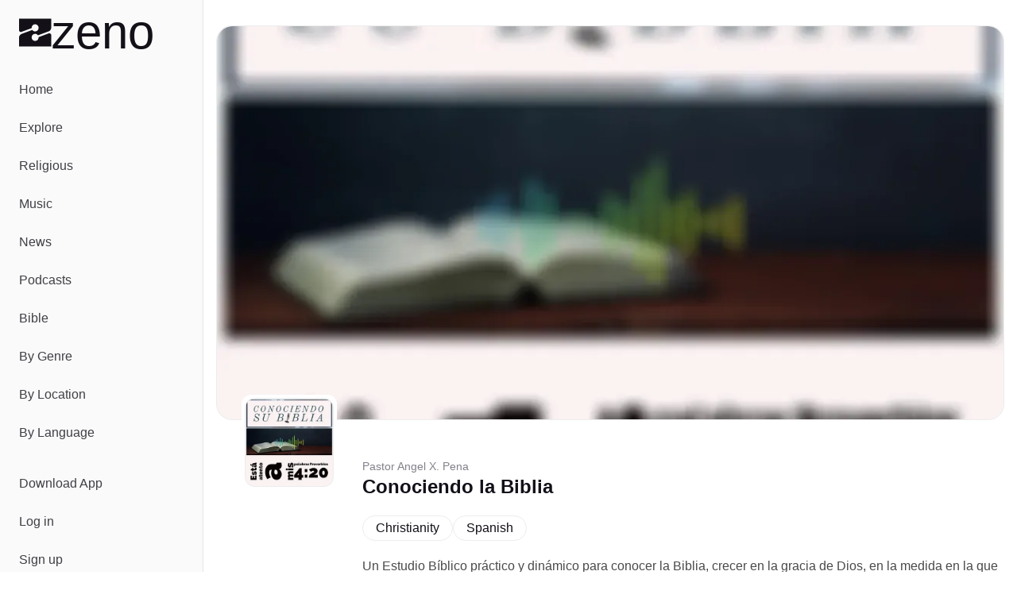

--- FILE ---
content_type: text/javascript; charset=utf-8
request_url: https://zeno.fm/_nuxt/R0u7i3lB.js
body_size: 197003
content:
const __vite__mapDeps=(i,m=__vite__mapDeps,d=(m.f||(m.f=["./DUCFaTyz.js","./Dv4fYO9Z.js","./Clpk7ZBV.js","./C_Txdqb8.js","./4bI1WnPs.js","./CF8VPq4M.js","./DlAUqK2U.js","./CBRKCgYP.js","./B5QOSva8.js","./BoWvRVzM.js","./Carousel.Gu2zqSus.css","./YItAj1Fl.js","./DFAujThI.js","./AudioClipsCarousel.Cyc4ZWpJ.css","./TYr4AelE.js","./DcIVej9Z.js","./BrkLe01L.js","./cCtXoEFX.js","./CqQKQ0F4.js","./Cm5GVQiw.js","./Bwh1F9Zy.js","./MekaDjbe.js","./DtzA5arw.js","./D1xYa08j.js","./iKG9QNDc.js","./DL1nOGTc.js","./Qr4In84O.js","./Bq9fpdeq.js","./BAn_gBgu.js","./DKCWKSR_.js","./BPZquy_4.js","./A6QiS-PH.js","./Z7wnEvpd.js","./B9qABdi2.js","./CaAaKZ8T.js","./C87cVo81.js","./_chapterNumber_.DPhr4pcf.css","./Cm32dYFC.js","./Dun5pS6Z.js","./DT7pBJdS.js","./CnZyjIxa.js","./DuCvbRKm.js","./hQx1tTO-.js","./D2uljZG2.js","./CvIMNy2A.js","./DyU5ongD.js","./CrxSrT-q.js","./BIkapvSH.js","./28F4Vccx.js","./0yenxRGf.js","./iDYeShYK.js","./s1AThI8B.js","./BOpW7oZK.js","./D5B0cT62.js","./CK5Hs1Op.js","./CQBHuzjG.js","./NZawzyNk.js","./dHhZqCaV.js","./wyar4RJ1.js","./DoJh93tz.js","./BxtVII0n.js","./g0IVTnSw.js","./CT_N6wkr.js","./mO8Q8Hb5.js","./BOByGBrs.js","./DI5WLaIb.js","./rRZOcbUv.js","./BNQMJxPI.js","./DEiYBenx.js","./usePodcastsData.CRj9WTY_.css","./hXXk8HK6.js","./Cu4IGZCe.js","./DlWNhSuB.js","./Cf_0FGpz.js","./Bhx7ubnU.js","./DuSvwIw2.js","./yHWL9yYm.js","./hrsCQFd2.js","./BEjEJ4Mw.js","./DELa9_mg.js","./BOgEdz4E.js","./C-W13Wmb.js","./83eFzc6b.js","./V7iHls4F.js","./DgzjaTS3.js","./CzFTCdqu.js","./BFtZO1Q9.js","./B_keOD1j.js","./BV4vwn3I.js","./BjPywxQ4.js","./Ba_5medd.js","./CRR8paJb.js","./GhRG5DNQ.js","./BzNm-Jbi.js","./CookieConsent.DuJ5CnlB.css","./D3c2M_q4.js","./1LFtdCf_.js","./DwrTdiDM.js"])))=>i.map(i=>d[i]);
(function(){const t=document.createElement("link").relList;if(t&&t.supports&&t.supports("modulepreload"))return;for(const o of document.querySelectorAll('link[rel="modulepreload"]'))r(o);new MutationObserver(o=>{for(const s of o)if(s.type==="childList")for(const i of s.addedNodes)i.tagName==="LINK"&&i.rel==="modulepreload"&&r(i)}).observe(document,{childList:!0,subtree:!0});function n(o){const s={};return o.integrity&&(s.integrity=o.integrity),o.referrerPolicy&&(s.referrerPolicy=o.referrerPolicy),o.crossOrigin==="use-credentials"?s.credentials="include":o.crossOrigin==="anonymous"?s.credentials="omit":s.credentials="same-origin",s}function r(o){if(o.ep)return;o.ep=!0;const s=n(o);fetch(o.href,s)}})();function zc(e){const t=Object.create(null);for(const n of e.split(","))t[n]=1;return n=>n in t}const Ie={},po=[],mn=()=>{},lh=()=>!1,Ds=e=>e.charCodeAt(0)===111&&e.charCodeAt(1)===110&&(e.charCodeAt(2)>122||e.charCodeAt(2)<97),Gc=e=>e.startsWith("onUpdate:"),ft=Object.assign,Kc=(e,t)=>{const n=e.indexOf(t);n>-1&&e.splice(n,1)},Kv=Object.prototype.hasOwnProperty,Oe=(e,t)=>Kv.call(e,t),pe=Array.isArray,ho=e=>Ms(e)==="[object Map]",ch=e=>Ms(e)==="[object Set]",Yv=e=>Ms(e)==="[object RegExp]",he=e=>typeof e=="function",We=e=>typeof e=="string",Kn=e=>typeof e=="symbol",Fe=e=>e!==null&&typeof e=="object",na=e=>(Fe(e)||he(e))&&he(e.then)&&he(e.catch),uh=Object.prototype.toString,Ms=e=>uh.call(e),Xv=e=>Ms(e).slice(8,-1),fh=e=>Ms(e)==="[object Object]",ra=e=>We(e)&&e!=="NaN"&&e[0]!=="-"&&""+parseInt(e,10)===e,mo=zc(",key,ref,ref_for,ref_key,onVnodeBeforeMount,onVnodeMounted,onVnodeBeforeUpdate,onVnodeUpdated,onVnodeBeforeUnmount,onVnodeUnmounted"),oa=e=>{const t=Object.create(null);return(n=>t[n]||(t[n]=e(n)))},Jv=/-\w/g,Ot=oa(e=>e.replace(Jv,t=>t.slice(1).toUpperCase())),Qv=/\B([A-Z])/g,mr=oa(e=>e.replace(Qv,"-$1").toLowerCase()),sa=oa(e=>e.charAt(0).toUpperCase()+e.slice(1)),ls=oa(e=>e?`on${sa(e)}`:""),ar=(e,t)=>!Object.is(e,t),go=(e,...t)=>{for(let n=0;n<e.length;n++)e[n](...t)},dh=(e,t,n,r=!1)=>{Object.defineProperty(e,t,{configurable:!0,enumerable:!1,writable:r,value:n})},Yc=e=>{const t=parseFloat(e);return isNaN(t)?e:t},ph=e=>{const t=We(e)?Number(e):NaN;return isNaN(t)?e:t};let tf;const ia=()=>tf||(tf=typeof globalThis<"u"?globalThis:typeof self<"u"?self:typeof window<"u"?window:typeof global<"u"?global:{});function qr(e){if(pe(e)){const t={};for(let n=0;n<e.length;n++){const r=e[n],o=We(r)?nb(r):qr(r);if(o)for(const s in o)t[s]=o[s]}return t}else if(We(e)||Fe(e))return e}const Zv=/;(?![^(]*\))/g,eb=/:([^]+)/,tb=/\/\*[^]*?\*\//g;function nb(e){const t={};return e.replace(tb,"").split(Zv).forEach(n=>{if(n){const r=n.split(eb);r.length>1&&(t[r[0].trim()]=r[1].trim())}}),t}function wt(e){let t="";if(We(e))t=e;else if(pe(e))for(let n=0;n<e.length;n++){const r=wt(e[n]);r&&(t+=r+" ")}else if(Fe(e))for(const n in e)e[n]&&(t+=n+" ");return t.trim()}function fr(e){if(!e)return null;let{class:t,style:n}=e;return t&&!We(t)&&(e.class=wt(t)),n&&(e.style=qr(n)),e}const rb="itemscope,allowfullscreen,formnovalidate,ismap,nomodule,novalidate,readonly",ob=zc(rb);function hh(e){return!!e||e===""}const mh=e=>!!(e&&e.__v_isRef===!0),yo=e=>We(e)?e:e==null?"":pe(e)||Fe(e)&&(e.toString===uh||!he(e.toString))?mh(e)?yo(e.value):JSON.stringify(e,gh,2):String(e),gh=(e,t)=>mh(t)?gh(e,t.value):ho(t)?{[`Map(${t.size})`]:[...t.entries()].reduce((n,[r,o],s)=>(n[Ba(r,s)+" =>"]=o,n),{})}:ch(t)?{[`Set(${t.size})`]:[...t.values()].map(n=>Ba(n))}:Kn(t)?Ba(t):Fe(t)&&!pe(t)&&!fh(t)?String(t):t,Ba=(e,t="")=>{var n;return Kn(e)?`Symbol(${(n=e.description)!=null?n:t})`:e};let bt;class yh{constructor(t=!1){this.detached=t,this._active=!0,this._on=0,this.effects=[],this.cleanups=[],this._isPaused=!1,this.parent=bt,!t&&bt&&(this.index=(bt.scopes||(bt.scopes=[])).push(this)-1)}get active(){return this._active}pause(){if(this._active){this._isPaused=!0;let t,n;if(this.scopes)for(t=0,n=this.scopes.length;t<n;t++)this.scopes[t].pause();for(t=0,n=this.effects.length;t<n;t++)this.effects[t].pause()}}resume(){if(this._active&&this._isPaused){this._isPaused=!1;let t,n;if(this.scopes)for(t=0,n=this.scopes.length;t<n;t++)this.scopes[t].resume();for(t=0,n=this.effects.length;t<n;t++)this.effects[t].resume()}}run(t){if(this._active){const n=bt;try{return bt=this,t()}finally{bt=n}}}on(){++this._on===1&&(this.prevScope=bt,bt=this)}off(){this._on>0&&--this._on===0&&(bt=this.prevScope,this.prevScope=void 0)}stop(t){if(this._active){this._active=!1;let n,r;for(n=0,r=this.effects.length;n<r;n++)this.effects[n].stop();for(this.effects.length=0,n=0,r=this.cleanups.length;n<r;n++)this.cleanups[n]();if(this.cleanups.length=0,this.scopes){for(n=0,r=this.scopes.length;n<r;n++)this.scopes[n].stop(!0);this.scopes.length=0}if(!this.detached&&this.parent&&!t){const o=this.parent.scopes.pop();o&&o!==this&&(this.parent.scopes[this.index]=o,o.index=this.index)}this.parent=void 0}}}function zr(e){return new yh(e)}function wn(){return bt}function Wt(e,t=!1){bt&&bt.cleanups.push(e)}let Ue;const ja=new WeakSet;class vh{constructor(t){this.fn=t,this.deps=void 0,this.depsTail=void 0,this.flags=5,this.next=void 0,this.cleanup=void 0,this.scheduler=void 0,bt&&bt.active&&bt.effects.push(this)}pause(){this.flags|=64}resume(){this.flags&64&&(this.flags&=-65,ja.has(this)&&(ja.delete(this),this.trigger()))}notify(){this.flags&2&&!(this.flags&32)||this.flags&8||_h(this)}run(){if(!(this.flags&1))return this.fn();this.flags|=2,nf(this),wh(this);const t=Ue,n=Xt;Ue=this,Xt=!0;try{return this.fn()}finally{Eh(this),Ue=t,Xt=n,this.flags&=-3}}stop(){if(this.flags&1){for(let t=this.deps;t;t=t.nextDep)Qc(t);this.deps=this.depsTail=void 0,nf(this),this.onStop&&this.onStop(),this.flags&=-2}}trigger(){this.flags&64?ja.add(this):this.scheduler?this.scheduler():this.runIfDirty()}runIfDirty(){Dl(this)&&this.run()}get dirty(){return Dl(this)}}let bh=0,cs,us;function _h(e,t=!1){if(e.flags|=8,t){e.next=us,us=e;return}e.next=cs,cs=e}function Xc(){bh++}function Jc(){if(--bh>0)return;if(us){let t=us;for(us=void 0;t;){const n=t.next;t.next=void 0,t.flags&=-9,t=n}}let e;for(;cs;){let t=cs;for(cs=void 0;t;){const n=t.next;if(t.next=void 0,t.flags&=-9,t.flags&1)try{t.trigger()}catch(r){e||(e=r)}t=n}}if(e)throw e}function wh(e){for(let t=e.deps;t;t=t.nextDep)t.version=-1,t.prevActiveLink=t.dep.activeLink,t.dep.activeLink=t}function Eh(e){let t,n=e.depsTail,r=n;for(;r;){const o=r.prevDep;r.version===-1?(r===n&&(n=o),Qc(r),sb(r)):t=r,r.dep.activeLink=r.prevActiveLink,r.prevActiveLink=void 0,r=o}e.deps=t,e.depsTail=n}function Dl(e){for(let t=e.deps;t;t=t.nextDep)if(t.dep.version!==t.version||t.dep.computed&&(Sh(t.dep.computed)||t.dep.version!==t.version))return!0;return!!e._dirty}function Sh(e){if(e.flags&4&&!(e.flags&16)||(e.flags&=-17,e.globalVersion===_s)||(e.globalVersion=_s,!e.isSSR&&e.flags&128&&(!e.deps&&!e._dirty||!Dl(e))))return;e.flags|=2;const t=e.dep,n=Ue,r=Xt;Ue=e,Xt=!0;try{wh(e);const o=e.fn(e._value);(t.version===0||ar(o,e._value))&&(e.flags|=128,e._value=o,t.version++)}catch(o){throw t.version++,o}finally{Ue=n,Xt=r,Eh(e),e.flags&=-3}}function Qc(e,t=!1){const{dep:n,prevSub:r,nextSub:o}=e;if(r&&(r.nextSub=o,e.prevSub=void 0),o&&(o.prevSub=r,e.nextSub=void 0),n.subs===e&&(n.subs=r,!r&&n.computed)){n.computed.flags&=-5;for(let s=n.computed.deps;s;s=s.nextDep)Qc(s,!0)}!t&&!--n.sc&&n.map&&n.map.delete(n.key)}function sb(e){const{prevDep:t,nextDep:n}=e;t&&(t.nextDep=n,e.prevDep=void 0),n&&(n.prevDep=t,e.nextDep=void 0)}let Xt=!0;const xh=[];function Vn(){xh.push(Xt),Xt=!1}function Wn(){const e=xh.pop();Xt=e===void 0?!0:e}function nf(e){const{cleanup:t}=e;if(e.cleanup=void 0,t){const n=Ue;Ue=void 0;try{t()}finally{Ue=n}}}let _s=0;class ib{constructor(t,n){this.sub=t,this.dep=n,this.version=n.version,this.nextDep=this.prevDep=this.nextSub=this.prevSub=this.prevActiveLink=void 0}}class aa{constructor(t){this.computed=t,this.version=0,this.activeLink=void 0,this.subs=void 0,this.map=void 0,this.key=void 0,this.sc=0,this.__v_skip=!0}track(t){if(!Ue||!Xt||Ue===this.computed)return;let n=this.activeLink;if(n===void 0||n.sub!==Ue)n=this.activeLink=new ib(Ue,this),Ue.deps?(n.prevDep=Ue.depsTail,Ue.depsTail.nextDep=n,Ue.depsTail=n):Ue.deps=Ue.depsTail=n,Ch(n);else if(n.version===-1&&(n.version=this.version,n.nextDep)){const r=n.nextDep;r.prevDep=n.prevDep,n.prevDep&&(n.prevDep.nextDep=r),n.prevDep=Ue.depsTail,n.nextDep=void 0,Ue.depsTail.nextDep=n,Ue.depsTail=n,Ue.deps===n&&(Ue.deps=r)}return n}trigger(t){this.version++,_s++,this.notify(t)}notify(t){Xc();try{for(let n=this.subs;n;n=n.prevSub)n.sub.notify()&&n.sub.dep.notify()}finally{Jc()}}}function Ch(e){if(e.dep.sc++,e.sub.flags&4){const t=e.dep.computed;if(t&&!e.dep.subs){t.flags|=20;for(let r=t.deps;r;r=r.nextDep)Ch(r)}const n=e.dep.subs;n!==e&&(e.prevSub=n,n&&(n.nextSub=e)),e.dep.subs=e}}const Ti=new WeakMap,Nr=Symbol(""),Ml=Symbol(""),ws=Symbol("");function _t(e,t,n){if(Xt&&Ue){let r=Ti.get(e);r||Ti.set(e,r=new Map);let o=r.get(n);o||(r.set(n,o=new aa),o.map=r,o.key=n),o.track()}}function Nn(e,t,n,r,o,s){const i=Ti.get(e);if(!i){_s++;return}const a=l=>{l&&l.trigger()};if(Xc(),t==="clear")i.forEach(a);else{const l=pe(e),u=l&&ra(n);if(l&&n==="length"){const c=Number(r);i.forEach((f,d)=>{(d==="length"||d===ws||!Kn(d)&&d>=c)&&a(f)})}else switch((n!==void 0||i.has(void 0))&&a(i.get(n)),u&&a(i.get(ws)),t){case"add":l?u&&a(i.get("length")):(a(i.get(Nr)),ho(e)&&a(i.get(Ml)));break;case"delete":l||(a(i.get(Nr)),ho(e)&&a(i.get(Ml)));break;case"set":ho(e)&&a(i.get(Nr));break}}Jc()}function ab(e,t){const n=Ti.get(e);return n&&n.get(t)}function eo(e){const t=Ee(e);return t===e?t:(_t(t,"iterate",ws),Dt(e)?t:t.map(Zt))}function la(e){return _t(e=Ee(e),"iterate",ws),e}function nr(e,t){return bn(e)?Jt(e)?xo(Zt(t)):xo(t):Zt(t)}const lb={__proto__:null,[Symbol.iterator](){return Ua(this,Symbol.iterator,e=>nr(this,e))},concat(...e){return eo(this).concat(...e.map(t=>pe(t)?eo(t):t))},entries(){return Ua(this,"entries",e=>(e[1]=nr(this,e[1]),e))},every(e,t){return Cn(this,"every",e,t,void 0,arguments)},filter(e,t){return Cn(this,"filter",e,t,n=>n.map(r=>nr(this,r)),arguments)},find(e,t){return Cn(this,"find",e,t,n=>nr(this,n),arguments)},findIndex(e,t){return Cn(this,"findIndex",e,t,void 0,arguments)},findLast(e,t){return Cn(this,"findLast",e,t,n=>nr(this,n),arguments)},findLastIndex(e,t){return Cn(this,"findLastIndex",e,t,void 0,arguments)},forEach(e,t){return Cn(this,"forEach",e,t,void 0,arguments)},includes(...e){return Ha(this,"includes",e)},indexOf(...e){return Ha(this,"indexOf",e)},join(e){return eo(this).join(e)},lastIndexOf(...e){return Ha(this,"lastIndexOf",e)},map(e,t){return Cn(this,"map",e,t,void 0,arguments)},pop(){return Ko(this,"pop")},push(...e){return Ko(this,"push",e)},reduce(e,...t){return rf(this,"reduce",e,t)},reduceRight(e,...t){return rf(this,"reduceRight",e,t)},shift(){return Ko(this,"shift")},some(e,t){return Cn(this,"some",e,t,void 0,arguments)},splice(...e){return Ko(this,"splice",e)},toReversed(){return eo(this).toReversed()},toSorted(e){return eo(this).toSorted(e)},toSpliced(...e){return eo(this).toSpliced(...e)},unshift(...e){return Ko(this,"unshift",e)},values(){return Ua(this,"values",e=>nr(this,e))}};function Ua(e,t,n){const r=la(e),o=r[t]();return r!==e&&!Dt(e)&&(o._next=o.next,o.next=()=>{const s=o._next();return s.done||(s.value=n(s.value)),s}),o}const cb=Array.prototype;function Cn(e,t,n,r,o,s){const i=la(e),a=i!==e&&!Dt(e),l=i[t];if(l!==cb[t]){const f=l.apply(e,s);return a?Zt(f):f}let u=n;i!==e&&(a?u=function(f,d){return n.call(this,nr(e,f),d,e)}:n.length>2&&(u=function(f,d){return n.call(this,f,d,e)}));const c=l.call(i,u,r);return a&&o?o(c):c}function rf(e,t,n,r){const o=la(e);let s=n;return o!==e&&(Dt(e)?n.length>3&&(s=function(i,a,l){return n.call(this,i,a,l,e)}):s=function(i,a,l){return n.call(this,i,nr(e,a),l,e)}),o[t](s,...r)}function Ha(e,t,n){const r=Ee(e);_t(r,"iterate",ws);const o=r[t](...n);return(o===-1||o===!1)&&fa(n[0])?(n[0]=Ee(n[0]),r[t](...n)):o}function Ko(e,t,n=[]){Vn(),Xc();const r=Ee(e)[t].apply(e,n);return Jc(),Wn(),r}const ub=zc("__proto__,__v_isRef,__isVue"),kh=new Set(Object.getOwnPropertyNames(Symbol).filter(e=>e!=="arguments"&&e!=="caller").map(e=>Symbol[e]).filter(Kn));function fb(e){Kn(e)||(e=String(e));const t=Ee(this);return _t(t,"has",e),t.hasOwnProperty(e)}class Th{constructor(t=!1,n=!1){this._isReadonly=t,this._isShallow=n}get(t,n,r){if(n==="__v_skip")return t.__v_skip;const o=this._isReadonly,s=this._isShallow;if(n==="__v_isReactive")return!o;if(n==="__v_isReadonly")return o;if(n==="__v_isShallow")return s;if(n==="__v_raw")return r===(o?s?Ih:Lh:s?Rh:Oh).get(t)||Object.getPrototypeOf(t)===Object.getPrototypeOf(r)?t:void 0;const i=pe(t);if(!o){let l;if(i&&(l=lb[n]))return l;if(n==="hasOwnProperty")return fb}const a=Reflect.get(t,n,Te(t)?t:r);if((Kn(n)?kh.has(n):ub(n))||(o||_t(t,"get",n),s))return a;if(Te(a)){const l=i&&ra(n)?a:a.value;return o&&Fe(l)?Es(l):l}return Fe(a)?o?Es(a):st(a):a}}class Ah extends Th{constructor(t=!1){super(!1,t)}set(t,n,r,o){let s=t[n];const i=pe(t)&&ra(n);if(!this._isShallow){const u=bn(s);if(!Dt(r)&&!bn(r)&&(s=Ee(s),r=Ee(r)),!i&&Te(s)&&!Te(r))return u||(s.value=r),!0}const a=i?Number(n)<t.length:Oe(t,n),l=Reflect.set(t,n,r,Te(t)?t:o);return t===Ee(o)&&(a?ar(r,s)&&Nn(t,"set",n,r):Nn(t,"add",n,r)),l}deleteProperty(t,n){const r=Oe(t,n);t[n];const o=Reflect.deleteProperty(t,n);return o&&r&&Nn(t,"delete",n,void 0),o}has(t,n){const r=Reflect.has(t,n);return(!Kn(n)||!kh.has(n))&&_t(t,"has",n),r}ownKeys(t){return _t(t,"iterate",pe(t)?"length":Nr),Reflect.ownKeys(t)}}class Ph extends Th{constructor(t=!1){super(!0,t)}set(t,n){return!0}deleteProperty(t,n){return!0}}const db=new Ah,pb=new Ph,hb=new Ah(!0),mb=new Ph(!0),$l=e=>e,Ks=e=>Reflect.getPrototypeOf(e);function gb(e,t,n){return function(...r){const o=this.__v_raw,s=Ee(o),i=ho(s),a=e==="entries"||e===Symbol.iterator&&i,l=e==="keys"&&i,u=o[e](...r),c=n?$l:t?xo:Zt;return!t&&_t(s,"iterate",l?Ml:Nr),{next(){const{value:f,done:d}=u.next();return d?{value:f,done:d}:{value:a?[c(f[0]),c(f[1])]:c(f),done:d}},[Symbol.iterator](){return this}}}}function Ys(e){return function(...t){return e==="delete"?!1:e==="clear"?void 0:this}}function yb(e,t){const n={get(o){const s=this.__v_raw,i=Ee(s),a=Ee(o);e||(ar(o,a)&&_t(i,"get",o),_t(i,"get",a));const{has:l}=Ks(i),u=t?$l:e?xo:Zt;if(l.call(i,o))return u(s.get(o));if(l.call(i,a))return u(s.get(a));s!==i&&s.get(o)},get size(){const o=this.__v_raw;return!e&&_t(Ee(o),"iterate",Nr),o.size},has(o){const s=this.__v_raw,i=Ee(s),a=Ee(o);return e||(ar(o,a)&&_t(i,"has",o),_t(i,"has",a)),o===a?s.has(o):s.has(o)||s.has(a)},forEach(o,s){const i=this,a=i.__v_raw,l=Ee(a),u=t?$l:e?xo:Zt;return!e&&_t(l,"iterate",Nr),a.forEach((c,f)=>o.call(s,u(c),u(f),i))}};return ft(n,e?{add:Ys("add"),set:Ys("set"),delete:Ys("delete"),clear:Ys("clear")}:{add(o){!t&&!Dt(o)&&!bn(o)&&(o=Ee(o));const s=Ee(this);return Ks(s).has.call(s,o)||(s.add(o),Nn(s,"add",o,o)),this},set(o,s){!t&&!Dt(s)&&!bn(s)&&(s=Ee(s));const i=Ee(this),{has:a,get:l}=Ks(i);let u=a.call(i,o);u||(o=Ee(o),u=a.call(i,o));const c=l.call(i,o);return i.set(o,s),u?ar(s,c)&&Nn(i,"set",o,s):Nn(i,"add",o,s),this},delete(o){const s=Ee(this),{has:i,get:a}=Ks(s);let l=i.call(s,o);l||(o=Ee(o),l=i.call(s,o)),a&&a.call(s,o);const u=s.delete(o);return l&&Nn(s,"delete",o,void 0),u},clear(){const o=Ee(this),s=o.size!==0,i=o.clear();return s&&Nn(o,"clear",void 0,void 0),i}}),["keys","values","entries",Symbol.iterator].forEach(o=>{n[o]=gb(o,e,t)}),n}function ca(e,t){const n=yb(e,t);return(r,o,s)=>o==="__v_isReactive"?!e:o==="__v_isReadonly"?e:o==="__v_raw"?r:Reflect.get(Oe(n,o)&&o in r?n:r,o,s)}const vb={get:ca(!1,!1)},bb={get:ca(!1,!0)},_b={get:ca(!0,!1)},wb={get:ca(!0,!0)},Oh=new WeakMap,Rh=new WeakMap,Lh=new WeakMap,Ih=new WeakMap;function Eb(e){switch(e){case"Object":case"Array":return 1;case"Map":case"Set":case"WeakMap":case"WeakSet":return 2;default:return 0}}function Sb(e){return e.__v_skip||!Object.isExtensible(e)?0:Eb(Xv(e))}function st(e){return bn(e)?e:ua(e,!1,db,vb,Oh)}function dn(e){return ua(e,!1,hb,bb,Rh)}function Es(e){return ua(e,!0,pb,_b,Lh)}function to(e){return ua(e,!0,mb,wb,Ih)}function ua(e,t,n,r,o){if(!Fe(e)||e.__v_raw&&!(t&&e.__v_isReactive))return e;const s=Sb(e);if(s===0)return e;const i=o.get(e);if(i)return i;const a=new Proxy(e,s===2?r:n);return o.set(e,a),a}function Jt(e){return bn(e)?Jt(e.__v_raw):!!(e&&e.__v_isReactive)}function bn(e){return!!(e&&e.__v_isReadonly)}function Dt(e){return!!(e&&e.__v_isShallow)}function fa(e){return e?!!e.__v_raw:!1}function Ee(e){const t=e&&e.__v_raw;return t?Ee(t):e}function Zc(e){return!Oe(e,"__v_skip")&&Object.isExtensible(e)&&dh(e,"__v_skip",!0),e}const Zt=e=>Fe(e)?st(e):e,xo=e=>Fe(e)?Es(e):e;function Te(e){return e?e.__v_isRef===!0:!1}function Y(e){return Nh(e,!1)}function Le(e){return Nh(e,!0)}function Nh(e,t){return Te(e)?e:new xb(e,t)}class xb{constructor(t,n){this.dep=new aa,this.__v_isRef=!0,this.__v_isShallow=!1,this._rawValue=n?t:Ee(t),this._value=n?t:Zt(t),this.__v_isShallow=n}get value(){return this.dep.track(),this._value}set value(t){const n=this._rawValue,r=this.__v_isShallow||Dt(t)||bn(t);t=r?t:Ee(t),ar(t,n)&&(this._rawValue=t,this._value=r?t:Zt(t),this.dep.trigger())}}function R(e){return Te(e)?e.value:e}function ye(e){return he(e)?e():R(e)}const Cb={get:(e,t,n)=>t==="__v_raw"?e:R(Reflect.get(e,t,n)),set:(e,t,n,r)=>{const o=e[t];return Te(o)&&!Te(n)?(o.value=n,!0):Reflect.set(e,t,n,r)}};function Dh(e){return Jt(e)?e:new Proxy(e,Cb)}class kb{constructor(t){this.__v_isRef=!0,this._value=void 0;const n=this.dep=new aa,{get:r,set:o}=t(n.track.bind(n),n.trigger.bind(n));this._get=r,this._set=o}get value(){return this._value=this._get()}set value(t){this._set(t)}}function Mh(e){return new kb(e)}function Co(e){const t=pe(e)?new Array(e.length):{};for(const n in e)t[n]=$h(e,n);return t}class Tb{constructor(t,n,r){this._object=t,this._key=n,this._defaultValue=r,this.__v_isRef=!0,this._value=void 0,this._raw=Ee(t);let o=!0,s=t;if(!pe(t)||!ra(String(n)))do o=!fa(s)||Dt(s);while(o&&(s=s.__v_raw));this._shallow=o}get value(){let t=this._object[this._key];return this._shallow&&(t=R(t)),this._value=t===void 0?this._defaultValue:t}set value(t){if(this._shallow&&Te(this._raw[this._key])){const n=this._object[this._key];if(Te(n)){n.value=t;return}}this._object[this._key]=t}get dep(){return ab(this._raw,this._key)}}class Ab{constructor(t){this._getter=t,this.__v_isRef=!0,this.__v_isReadonly=!0,this._value=void 0}get value(){return this._value=this._getter()}}function $s(e,t,n){return Te(e)?e:he(e)?new Ab(e):Fe(e)&&arguments.length>1?$h(e,t,n):Y(e)}function $h(e,t,n){return new Tb(e,t,n)}class Pb{constructor(t,n,r){this.fn=t,this.setter=n,this._value=void 0,this.dep=new aa(this),this.__v_isRef=!0,this.deps=void 0,this.depsTail=void 0,this.flags=16,this.globalVersion=_s-1,this.next=void 0,this.effect=this,this.__v_isReadonly=!n,this.isSSR=r}notify(){if(this.flags|=16,!(this.flags&8)&&Ue!==this)return _h(this,!0),!0}get value(){const t=this.dep.track();return Sh(this),t&&(t.version=this.dep.version),this._value}set value(t){this.setter&&this.setter(t)}}function Ob(e,t,n=!1){let r,o;return he(e)?r=e:(r=e.get,o=e.set),new Pb(r,o,n)}const Xs={},Ai=new WeakMap;let Or;function Rb(e,t=!1,n=Or){if(n){let r=Ai.get(n);r||Ai.set(n,r=[]),r.push(e)}}function Lb(e,t,n=Ie){const{immediate:r,deep:o,once:s,scheduler:i,augmentJob:a,call:l}=n,u=b=>o?b:Dt(b)||o===!1||o===0?Dn(b,1):Dn(b);let c,f,d,p,h=!1,m=!1;if(Te(e)?(f=()=>e.value,h=Dt(e)):Jt(e)?(f=()=>u(e),h=!0):pe(e)?(m=!0,h=e.some(b=>Jt(b)||Dt(b)),f=()=>e.map(b=>{if(Te(b))return b.value;if(Jt(b))return u(b);if(he(b))return l?l(b,2):b()})):he(e)?t?f=l?()=>l(e,2):e:f=()=>{if(d){Vn();try{d()}finally{Wn()}}const b=Or;Or=c;try{return l?l(e,3,[p]):e(p)}finally{Or=b}}:f=mn,t&&o){const b=f,w=o===!0?1/0:o;f=()=>Dn(b(),w)}const v=wn(),y=()=>{c.stop(),v&&v.active&&Kc(v.effects,c)};if(s&&t){const b=t;t=(...w)=>{b(...w),y()}}let _=m?new Array(e.length).fill(Xs):Xs;const g=b=>{if(!(!(c.flags&1)||!c.dirty&&!b))if(t){const w=c.run();if(o||h||(m?w.some((k,C)=>ar(k,_[C])):ar(w,_))){d&&d();const k=Or;Or=c;try{const C=[w,_===Xs?void 0:m&&_[0]===Xs?[]:_,p];_=w,l?l(t,3,C):t(...C)}finally{Or=k}}}else c.run()};return a&&a(g),c=new vh(f),c.scheduler=i?()=>i(g,!1):g,p=b=>Rb(b,!1,c),d=c.onStop=()=>{const b=Ai.get(c);if(b){if(l)l(b,4);else for(const w of b)w();Ai.delete(c)}},t?r?g(!0):_=c.run():i?i(g.bind(null,!0),!0):c.run(),y.pause=c.pause.bind(c),y.resume=c.resume.bind(c),y.stop=y,y}function Dn(e,t=1/0,n){if(t<=0||!Fe(e)||e.__v_skip||(n=n||new Map,(n.get(e)||0)>=t))return e;if(n.set(e,t),t--,Te(e))Dn(e.value,t,n);else if(pe(e))for(let r=0;r<e.length;r++)Dn(e[r],t,n);else if(ch(e)||ho(e))e.forEach(r=>{Dn(r,t,n)});else if(fh(e)){for(const r in e)Dn(e[r],t,n);for(const r of Object.getOwnPropertySymbols(e))Object.prototype.propertyIsEnumerable.call(e,r)&&Dn(e[r],t,n)}return e}function Fs(e,t,n,r){try{return r?e(...r):e()}catch(o){Fo(o,t,n)}}function en(e,t,n,r){if(he(e)){const o=Fs(e,t,n,r);return o&&na(o)&&o.catch(s=>{Fo(s,t,n)}),o}if(pe(e)){const o=[];for(let s=0;s<e.length;s++)o.push(en(e[s],t,n,r));return o}}function Fo(e,t,n,r=!0){const o=t?t.vnode:null,{errorHandler:s,throwUnhandledErrorInProduction:i}=t&&t.appContext.config||Ie;if(t){let a=t.parent;const l=t.proxy,u=`https://vuejs.org/error-reference/#runtime-${n}`;for(;a;){const c=a.ec;if(c){for(let f=0;f<c.length;f++)if(c[f](e,l,u)===!1)return}a=a.parent}if(s){Vn(),Fs(s,null,10,[e,l,u]),Wn();return}}Ib(e,n,o,r,i)}function Ib(e,t,n,r=!0,o=!1){if(o)throw e;console.error(e)}const kt=[];let un=-1;const vo=[];let rr=null,io=0;const Fh=Promise.resolve();let Pi=null;function it(e){const t=Pi||Fh;return e?t.then(this?e.bind(this):e):t}function Nb(e){let t=un+1,n=kt.length;for(;t<n;){const r=t+n>>>1,o=kt[r],s=Ss(o);s<e||s===e&&o.flags&2?t=r+1:n=r}return t}function eu(e){if(!(e.flags&1)){const t=Ss(e),n=kt[kt.length-1];!n||!(e.flags&2)&&t>=Ss(n)?kt.push(e):kt.splice(Nb(t),0,e),e.flags|=1,Bh()}}function Bh(){Pi||(Pi=Fh.then(jh))}function Fl(e){pe(e)?vo.push(...e):rr&&e.id===-1?rr.splice(io+1,0,e):e.flags&1||(vo.push(e),e.flags|=1),Bh()}function of(e,t,n=un+1){for(;n<kt.length;n++){const r=kt[n];if(r&&r.flags&2){if(e&&r.id!==e.uid)continue;kt.splice(n,1),n--,r.flags&4&&(r.flags&=-2),r(),r.flags&4||(r.flags&=-2)}}}function Oi(e){if(vo.length){const t=[...new Set(vo)].sort((n,r)=>Ss(n)-Ss(r));if(vo.length=0,rr){rr.push(...t);return}for(rr=t,io=0;io<rr.length;io++){const n=rr[io];n.flags&4&&(n.flags&=-2),n.flags&8||n(),n.flags&=-2}rr=null,io=0}}const Ss=e=>e.id==null?e.flags&2?-1:1/0:e.id;function jh(e){try{for(un=0;un<kt.length;un++){const t=kt[un];t&&!(t.flags&8)&&(t.flags&4&&(t.flags&=-2),Fs(t,t.i,t.i?15:14),t.flags&4||(t.flags&=-2))}}finally{for(;un<kt.length;un++){const t=kt[un];t&&(t.flags&=-2)}un=-1,kt.length=0,Oi(),Pi=null,(kt.length||vo.length)&&jh()}}let mt=null,Uh=null;function Ri(e){const t=mt;return mt=e,Uh=e&&e.type.__scopeId||null,t}function ne(e,t=mt,n){if(!t||e._n)return e;const r=(...o)=>{r._d&&Mi(-1);const s=Ri(t);let i;try{i=e(...o)}finally{Ri(s),r._d&&Mi(1)}return i};return r._n=!0,r._c=!0,r._d=!0,r}function VD(e,t){if(mt===null)return e;const n=ga(mt),r=e.dirs||(e.dirs=[]);for(let o=0;o<t.length;o++){let[s,i,a,l=Ie]=t[o];s&&(he(s)&&(s={mounted:s,updated:s}),s.deep&&Dn(i),r.push({dir:s,instance:n,value:i,oldValue:void 0,arg:a,modifiers:l}))}return e}function fn(e,t,n,r){const o=e.dirs,s=t&&t.dirs;for(let i=0;i<o.length;i++){const a=o[i];s&&(a.oldValue=s[i].value);let l=a.dir[r];l&&(Vn(),en(l,n,8,[e.el,a,e,t]),Wn())}}function jn(e,t){if(ht){let n=ht.provides;const r=ht.parent&&ht.parent.provides;r===n&&(n=ht.provides=Object.create(r)),n[e]=t}}function Qe(e,t,n=!1){const r=He();if(r||Dr){let o=Dr?Dr._context.provides:r?r.parent==null||r.ce?r.vnode.appContext&&r.vnode.appContext.provides:r.parent.provides:void 0;if(o&&e in o)return o[e];if(arguments.length>1)return n&&he(t)?t.call(r&&r.proxy):t}}function Gr(){return!!(He()||Dr)}const Db=Symbol.for("v-scx"),Mb=()=>Qe(Db);function Ft(e,t){return da(e,null,t)}function Hh(e,t){return da(e,null,{flush:"post"})}function be(e,t,n){return da(e,t,n)}function da(e,t,n=Ie){const{immediate:r,deep:o,flush:s,once:i}=n,a=ft({},n),l=t&&r||!t&&s!=="post";let u;if(Ao){if(s==="sync"){const p=Mb();u=p.__watcherHandles||(p.__watcherHandles=[])}else if(!l){const p=()=>{};return p.stop=mn,p.resume=mn,p.pause=mn,p}}const c=ht;a.call=(p,h,m)=>en(p,c,h,m);let f=!1;s==="post"?a.scheduler=p=>{rt(p,c&&c.suspense)}:s!=="sync"&&(f=!0,a.scheduler=(p,h)=>{h?p():eu(p)}),a.augmentJob=p=>{t&&(p.flags|=4),f&&(p.flags|=2,c&&(p.id=c.uid,p.i=c))};const d=Lb(e,t,a);return Ao&&(u?u.push(d):l&&d()),d}function $b(e,t,n){const r=this.proxy,o=We(e)?e.includes(".")?Vh(r,e):()=>r[e]:e.bind(r,r);let s;he(t)?s=t:(s=t.handler,n=t);const i=Fr(this),a=da(o,s.bind(r),n);return i(),a}function Vh(e,t){const n=t.split(".");return()=>{let r=e;for(let o=0;o<n.length&&r;o++)r=r[n[o]];return r}}const Wh=Symbol("_vte"),qh=e=>e.__isTeleport,fs=e=>e&&(e.disabled||e.disabled===""),sf=e=>e&&(e.defer||e.defer===""),af=e=>typeof SVGElement<"u"&&e instanceof SVGElement,lf=e=>typeof MathMLElement=="function"&&e instanceof MathMLElement,Bl=(e,t)=>{const n=e&&e.to;return We(n)?t?t(n):null:n},zh={name:"Teleport",__isTeleport:!0,process(e,t,n,r,o,s,i,a,l,u){const{mc:c,pc:f,pbc:d,o:{insert:p,querySelector:h,createText:m,createComment:v}}=u,y=fs(t.props);let{shapeFlag:_,children:g,dynamicChildren:b}=t;if(e==null){const w=t.el=m(""),k=t.anchor=m("");p(w,n,r),p(k,n,r);const C=(A,I)=>{_&16&&c(g,A,I,o,s,i,a,l)},P=()=>{const A=t.target=Bl(t.props,h),I=Gh(A,t,m,p);A&&(i!=="svg"&&af(A)?i="svg":i!=="mathml"&&lf(A)&&(i="mathml"),o&&o.isCE&&(o.ce._teleportTargets||(o.ce._teleportTargets=new Set)).add(A),y||(C(A,I),bi(t,!1)))};y&&(C(n,k),bi(t,!0)),sf(t.props)?(t.el.__isMounted=!1,rt(()=>{P(),delete t.el.__isMounted},s)):P()}else{if(sf(t.props)&&e.el.__isMounted===!1){rt(()=>{zh.process(e,t,n,r,o,s,i,a,l,u)},s);return}t.el=e.el,t.targetStart=e.targetStart;const w=t.anchor=e.anchor,k=t.target=e.target,C=t.targetAnchor=e.targetAnchor,P=fs(e.props),A=P?n:k,I=P?w:C;if(i==="svg"||af(k)?i="svg":(i==="mathml"||lf(k))&&(i="mathml"),b?(d(e.dynamicChildren,b,A,o,s,i,a),su(e,t,!0)):l||f(e,t,A,I,o,s,i,a,!1),y)P?t.props&&e.props&&t.props.to!==e.props.to&&(t.props.to=e.props.to):Js(t,n,w,u,1);else if((t.props&&t.props.to)!==(e.props&&e.props.to)){const V=t.target=Bl(t.props,h);V&&Js(t,V,null,u,0)}else P&&Js(t,k,C,u,1);bi(t,y)}},remove(e,t,n,{um:r,o:{remove:o}},s){const{shapeFlag:i,children:a,anchor:l,targetStart:u,targetAnchor:c,target:f,props:d}=e;if(f&&(o(u),o(c)),s&&o(l),i&16){const p=s||!fs(d);for(let h=0;h<a.length;h++){const m=a[h];r(m,t,n,p,!!m.dynamicChildren)}}},move:Js,hydrate:Fb};function Js(e,t,n,{o:{insert:r},m:o},s=2){s===0&&r(e.targetAnchor,t,n);const{el:i,anchor:a,shapeFlag:l,children:u,props:c}=e,f=s===2;if(f&&r(i,t,n),(!f||fs(c))&&l&16)for(let d=0;d<u.length;d++)o(u[d],t,n,2);f&&r(a,t,n)}function Fb(e,t,n,r,o,s,{o:{nextSibling:i,parentNode:a,querySelector:l,insert:u,createText:c}},f){function d(m,v,y,_){v.anchor=f(i(m),v,a(m),n,r,o,s),v.targetStart=y,v.targetAnchor=_}const p=t.target=Bl(t.props,l),h=fs(t.props);if(p){const m=p._lpa||p.firstChild;if(t.shapeFlag&16)if(h)d(e,t,m,m&&i(m));else{t.anchor=i(e);let v=m;for(;v;){if(v&&v.nodeType===8){if(v.data==="teleport start anchor")t.targetStart=v;else if(v.data==="teleport anchor"){t.targetAnchor=v,p._lpa=t.targetAnchor&&i(t.targetAnchor);break}}v=i(v)}t.targetAnchor||Gh(p,t,c,u),f(m&&i(m),t,p,n,r,o,s)}bi(t,h)}else h&&t.shapeFlag&16&&d(e,t,e,i(e));return t.anchor&&i(t.anchor)}const Bb=zh;function bi(e,t){const n=e.ctx;if(n&&n.ut){let r,o;for(t?(r=e.el,o=e.anchor):(r=e.targetStart,o=e.targetAnchor);r&&r!==o;)r.nodeType===1&&r.setAttribute("data-v-owner",n.uid),r=r.nextSibling;n.ut()}}function Gh(e,t,n,r){const o=t.targetStart=n(""),s=t.targetAnchor=n("");return o[Wh]=s,e&&(r(o,e),r(s,e)),s}const In=Symbol("_leaveCb"),Qs=Symbol("_enterCb");function jb(){const e={isMounted:!1,isLeaving:!1,isUnmounting:!1,leavingVNodes:new Map};return dt(()=>{e.isMounted=!0}),gr(()=>{e.isUnmounting=!0}),e}const jt=[Function,Array],Kh={mode:String,appear:Boolean,persisted:Boolean,onBeforeEnter:jt,onEnter:jt,onAfterEnter:jt,onEnterCancelled:jt,onBeforeLeave:jt,onLeave:jt,onAfterLeave:jt,onLeaveCancelled:jt,onBeforeAppear:jt,onAppear:jt,onAfterAppear:jt,onAppearCancelled:jt},Yh=e=>{const t=e.subTree;return t.component?Yh(t.component):t},Ub={name:"BaseTransition",props:Kh,setup(e,{slots:t}){const n=He(),r=jb();return()=>{const o=t.default&&Qh(t.default(),!0);if(!o||!o.length)return;const s=Xh(o),i=Ee(e),{mode:a}=i;if(r.isLeaving)return Va(s);const l=cf(s);if(!l)return Va(s);let u=jl(l,i,r,n,f=>u=f);l.type!==nt&&ko(l,u);let c=n.subTree&&cf(n.subTree);if(c&&c.type!==nt&&!Gt(c,l)&&Yh(n).type!==nt){let f=jl(c,i,r,n);if(ko(c,f),a==="out-in"&&l.type!==nt)return r.isLeaving=!0,f.afterLeave=()=>{r.isLeaving=!1,n.job.flags&8||n.update(),delete f.afterLeave,c=void 0},Va(s);a==="in-out"&&l.type!==nt?f.delayLeave=(d,p,h)=>{const m=Jh(r,c);m[String(c.key)]=c,d[In]=()=>{p(),d[In]=void 0,delete u.delayedLeave,c=void 0},u.delayedLeave=()=>{h(),delete u.delayedLeave,c=void 0}}:c=void 0}else c&&(c=void 0);return s}}};function Xh(e){let t=e[0];if(e.length>1){for(const n of e)if(n.type!==nt){t=n;break}}return t}const Hb=Ub;function Jh(e,t){const{leavingVNodes:n}=e;let r=n.get(t.type);return r||(r=Object.create(null),n.set(t.type,r)),r}function jl(e,t,n,r,o){const{appear:s,mode:i,persisted:a=!1,onBeforeEnter:l,onEnter:u,onAfterEnter:c,onEnterCancelled:f,onBeforeLeave:d,onLeave:p,onAfterLeave:h,onLeaveCancelled:m,onBeforeAppear:v,onAppear:y,onAfterAppear:_,onAppearCancelled:g}=t,b=String(e.key),w=Jh(n,e),k=(A,I)=>{A&&en(A,r,9,I)},C=(A,I)=>{const V=I[1];k(A,I),pe(A)?A.every(N=>N.length<=1)&&V():A.length<=1&&V()},P={mode:i,persisted:a,beforeEnter(A){let I=l;if(!n.isMounted)if(s)I=v||l;else return;A[In]&&A[In](!0);const V=w[b];V&&Gt(e,V)&&V.el[In]&&V.el[In](),k(I,[A])},enter(A){let I=u,V=c,N=f;if(!n.isMounted)if(s)I=y||u,V=_||c,N=g||f;else return;let z=!1;const oe=A[Qs]=le=>{z||(z=!0,le?k(N,[A]):k(V,[A]),P.delayedLeave&&P.delayedLeave(),A[Qs]=void 0)};I?C(I,[A,oe]):oe()},leave(A,I){const V=String(e.key);if(A[Qs]&&A[Qs](!0),n.isUnmounting)return I();k(d,[A]);let N=!1;const z=A[In]=oe=>{N||(N=!0,I(),oe?k(m,[A]):k(h,[A]),A[In]=void 0,w[V]===e&&delete w[V])};w[V]=e,p?C(p,[A,z]):z()},clone(A){const I=jl(A,t,n,r,o);return o&&o(I),I}};return P}function Va(e){if(Bs(e))return e=Mt(e),e.children=null,e}function cf(e){if(!Bs(e))return qh(e.type)&&e.children?Xh(e.children):e;if(e.component)return e.component.subTree;const{shapeFlag:t,children:n}=e;if(n){if(t&16)return n[0];if(t&32&&he(n.default))return n.default()}}function ko(e,t){e.shapeFlag&6&&e.component?(e.transition=t,ko(e.component.subTree,t)):e.shapeFlag&128?(e.ssContent.transition=t.clone(e.ssContent),e.ssFallback.transition=t.clone(e.ssFallback)):e.transition=t}function Qh(e,t=!1,n){let r=[],o=0;for(let s=0;s<e.length;s++){let i=e[s];const a=n==null?i.key:String(n)+String(i.key!=null?i.key:s);i.type===$e?(i.patchFlag&128&&o++,r=r.concat(Qh(i.children,t,a))):(t||i.type!==nt)&&r.push(a!=null?Mt(i,{key:a}):i)}if(o>1)for(let s=0;s<r.length;s++)r[s].patchFlag=-2;return r}function re(e,t){return he(e)?ft({name:e.name},t,{setup:e}):e}function Vb(){const e=He();return e?(e.appContext.config.idPrefix||"v")+"-"+e.ids[0]+e.ids[1]++:""}function tu(e){e.ids=[e.ids[0]+e.ids[2]+++"-",0,0]}function WD(e){const t=He(),n=Le(null);if(t){const o=t.refs===Ie?t.refs={}:t.refs;Object.defineProperty(o,e,{enumerable:!0,get:()=>n.value,set:s=>n.value=s})}return n}const Li=new WeakMap;function bo(e,t,n,r,o=!1){if(pe(e)){e.forEach((h,m)=>bo(h,t&&(pe(t)?t[m]:t),n,r,o));return}if(Un(r)&&!o){r.shapeFlag&512&&r.type.__asyncResolved&&r.component.subTree.component&&bo(e,t,n,r.component.subTree);return}const s=r.shapeFlag&4?ga(r.component):r.el,i=o?null:s,{i:a,r:l}=e,u=t&&t.r,c=a.refs===Ie?a.refs={}:a.refs,f=a.setupState,d=Ee(f),p=f===Ie?lh:h=>Oe(d,h);if(u!=null&&u!==l){if(uf(t),We(u))c[u]=null,p(u)&&(f[u]=null);else if(Te(u)){u.value=null;const h=t;h.k&&(c[h.k]=null)}}if(he(l))Fs(l,a,12,[i,c]);else{const h=We(l),m=Te(l);if(h||m){const v=()=>{if(e.f){const y=h?p(l)?f[l]:c[l]:l.value;if(o)pe(y)&&Kc(y,s);else if(pe(y))y.includes(s)||y.push(s);else if(h)c[l]=[s],p(l)&&(f[l]=c[l]);else{const _=[s];l.value=_,e.k&&(c[e.k]=_)}}else h?(c[l]=i,p(l)&&(f[l]=i)):m&&(l.value=i,e.k&&(c[e.k]=i))};if(i){const y=()=>{v(),Li.delete(e)};y.id=-1,Li.set(e,y),rt(y,n)}else uf(e),v()}}}function uf(e){const t=Li.get(e);t&&(t.flags|=8,Li.delete(e))}let ff=!1;const no=()=>{ff||(console.error("Hydration completed but contains mismatches."),ff=!0)},Wb=e=>e.namespaceURI.includes("svg")&&e.tagName!=="foreignObject",qb=e=>e.namespaceURI.includes("MathML"),Zs=e=>{if(e.nodeType===1){if(Wb(e))return"svg";if(qb(e))return"mathml"}},fo=e=>e.nodeType===8;function zb(e){const{mt:t,p:n,o:{patchProp:r,createText:o,nextSibling:s,parentNode:i,remove:a,insert:l,createComment:u}}=e,c=(g,b)=>{if(!b.hasChildNodes()){n(null,g,b),Oi(),b._vnode=g;return}f(b.firstChild,g,null,null,null),Oi(),b._vnode=g},f=(g,b,w,k,C,P=!1)=>{P=P||!!b.dynamicChildren;const A=fo(g)&&g.data==="[",I=()=>m(g,b,w,k,C,A),{type:V,ref:N,shapeFlag:z,patchFlag:oe}=b;let le=g.nodeType;b.el=g,oe===-2&&(P=!1,b.dynamicChildren=null);let q=null;switch(V){case lr:le!==3?b.children===""?(l(b.el=o(""),i(g),g),q=g):q=I():(g.data!==b.children&&(no(),g.data=b.children),q=s(g));break;case nt:_(g)?(q=s(g),y(b.el=g.content.firstChild,g,w)):le!==8||A?q=I():q=s(g);break;case ps:if(A&&(g=s(g),le=g.nodeType),le===1||le===3){q=g;const K=!b.children.length;for(let $=0;$<b.staticCount;$++)K&&(b.children+=q.nodeType===1?q.outerHTML:q.data),$===b.staticCount-1&&(b.anchor=q),q=s(q);return A?s(q):q}else I();break;case $e:A?q=h(g,b,w,k,C,P):q=I();break;default:if(z&1)(le!==1||b.type.toLowerCase()!==g.tagName.toLowerCase())&&!_(g)?q=I():q=d(g,b,w,k,C,P);else if(z&6){b.slotScopeIds=C;const K=i(g);if(A?q=v(g):fo(g)&&g.data==="teleport start"?q=v(g,g.data,"teleport end"):q=s(g),t(b,K,null,w,k,Zs(K),P),Un(b)&&!b.type.__asyncResolved){let $;A?($=Z($e),$.anchor=q?q.previousSibling:K.lastChild):$=g.nodeType===3?Mn(""):Z("div"),$.el=g,b.component.subTree=$}}else z&64?le!==8?q=I():q=b.type.hydrate(g,b,w,k,C,P,e,p):z&128&&(q=b.type.hydrate(g,b,w,k,Zs(i(g)),C,P,e,f))}return N!=null&&bo(N,null,k,b),q},d=(g,b,w,k,C,P)=>{P=P||!!b.dynamicChildren;const{type:A,props:I,patchFlag:V,shapeFlag:N,dirs:z,transition:oe}=b,le=A==="input"||A==="option";if(le||V!==-1){z&&fn(b,null,w,"created");let q=!1;if(_(g)){q=Em(null,oe)&&w&&w.vnode.props&&w.vnode.props.appear;const $=g.content.firstChild;if(q){const fe=$.getAttribute("class");fe&&($.$cls=fe),oe.beforeEnter($)}y($,g,w),b.el=g=$}if(N&16&&!(I&&(I.innerHTML||I.textContent))){let $=p(g.firstChild,b,g,w,k,C,P);for(;$;){ei(g,1)||no();const fe=$;$=$.nextSibling,a(fe)}}else if(N&8){let $=b.children;$[0]===`
`&&(g.tagName==="PRE"||g.tagName==="TEXTAREA")&&($=$.slice(1));const{textContent:fe}=g;fe!==$&&fe!==$.replace(/\r\n|\r/g,`
`)&&(ei(g,0)||no(),g.textContent=b.children)}if(I){if(le||!P||V&48){const $=g.tagName.includes("-");for(const fe in I)(le&&(fe.endsWith("value")||fe==="indeterminate")||Ds(fe)&&!mo(fe)||fe[0]==="."||$)&&r(g,fe,null,I[fe],void 0,w)}else if(I.onClick)r(g,"onClick",null,I.onClick,void 0,w);else if(V&4&&Jt(I.style))for(const $ in I.style)I.style[$]}let K;(K=I&&I.onVnodeBeforeMount)&&Tt(K,w,b),z&&fn(b,null,w,"beforeMount"),((K=I&&I.onVnodeMounted)||z||q)&&km(()=>{K&&Tt(K,w,b),q&&oe.enter(g),z&&fn(b,null,w,"mounted")},k)}return g.nextSibling},p=(g,b,w,k,C,P,A)=>{A=A||!!b.dynamicChildren;const I=b.children,V=I.length;for(let N=0;N<V;N++){const z=A?I[N]:I[N]=It(I[N]),oe=z.type===lr;g?(oe&&!A&&N+1<V&&It(I[N+1]).type===lr&&(l(o(g.data.slice(z.children.length)),w,s(g)),g.data=z.children),g=f(g,z,k,C,P,A)):oe&&!z.children?l(z.el=o(""),w):(ei(w,1)||no(),n(null,z,w,null,k,C,Zs(w),P))}return g},h=(g,b,w,k,C,P)=>{const{slotScopeIds:A}=b;A&&(C=C?C.concat(A):A);const I=i(g),V=p(s(g),b,I,w,k,C,P);return V&&fo(V)&&V.data==="]"?s(b.anchor=V):(no(),l(b.anchor=u("]"),I,V),V)},m=(g,b,w,k,C,P)=>{if(ei(g.parentElement,1)||no(),b.el=null,P){const V=v(g);for(;;){const N=s(g);if(N&&N!==V)a(N);else break}}const A=s(g),I=i(g);return a(g),n(null,b,I,A,w,k,Zs(I),C),w&&(w.vnode.el=b.el,ma(w,b.el)),A},v=(g,b="[",w="]")=>{let k=0;for(;g;)if(g=s(g),g&&fo(g)&&(g.data===b&&k++,g.data===w)){if(k===0)return s(g);k--}return g},y=(g,b,w)=>{const k=b.parentNode;k&&k.replaceChild(g,b);let C=w;for(;C;)C.vnode.el===b&&(C.vnode.el=C.subTree.el=g),C=C.parent},_=g=>g.nodeType===1&&g.tagName==="TEMPLATE";return[c,f]}const df="data-allow-mismatch",Gb={0:"text",1:"children",2:"class",3:"style",4:"attribute"};function ei(e,t){if(t===0||t===1)for(;e&&!e.hasAttribute(df);)e=e.parentElement;const n=e&&e.getAttribute(df);if(n==null)return!1;if(n==="")return!0;{const r=n.split(",");return t===0&&r.includes("children")?!0:r.includes(Gb[t])}}ia().requestIdleCallback;ia().cancelIdleCallback;function Kb(e,t){if(fo(e)&&e.data==="["){let n=1,r=e.nextSibling;for(;r;){if(r.nodeType===1){if(t(r)===!1)break}else if(fo(r))if(r.data==="]"){if(--n===0)break}else r.data==="["&&n++;r=r.nextSibling}}else t(e)}const Un=e=>!!e.type.__asyncLoader;function Qt(e){he(e)&&(e={loader:e});const{loader:t,loadingComponent:n,errorComponent:r,delay:o=200,hydrate:s,timeout:i,suspensible:a=!0,onError:l}=e;let u=null,c,f=0;const d=()=>(f++,u=null,p()),p=()=>{let h;return u||(h=u=t().catch(m=>{if(m=m instanceof Error?m:new Error(String(m)),l)return new Promise((v,y)=>{l(m,()=>v(d()),()=>y(m),f+1)});throw m}).then(m=>h!==u&&u?u:(m&&(m.__esModule||m[Symbol.toStringTag]==="Module")&&(m=m.default),c=m,m)))};return re({name:"AsyncComponentWrapper",__asyncLoader:p,__asyncHydrate(h,m,v){let y=!1;(m.bu||(m.bu=[])).push(()=>y=!0);const _=()=>{y||v()},g=s?()=>{const b=s(_,w=>Kb(h,w));b&&(m.bum||(m.bum=[])).push(b)}:_;c?g():p().then(()=>!m.isUnmounted&&g())},get __asyncResolved(){return c},setup(){const h=ht;if(tu(h),c)return()=>ti(c,h);const m=g=>{u=null,Fo(g,h,13,!r)};if(a&&h.suspense||Ao)return p().then(g=>()=>ti(g,h)).catch(g=>(m(g),()=>r?Z(r,{error:g}):null));const v=Y(!1),y=Y(),_=Y(!!o);return o&&setTimeout(()=>{_.value=!1},o),i!=null&&setTimeout(()=>{if(!v.value&&!y.value){const g=new Error(`Async component timed out after ${i}ms.`);m(g),y.value=g}},i),p().then(()=>{v.value=!0,h.parent&&Bs(h.parent.vnode)&&h.parent.update()}).catch(g=>{m(g),y.value=g}),()=>{if(v.value&&c)return ti(c,h);if(y.value&&r)return Z(r,{error:y.value});if(n&&!_.value)return ti(n,h)}}})}function ti(e,t){const{ref:n,props:r,children:o,ce:s}=t.vnode,i=Z(e,r,o);return i.ref=n,i.ce=s,delete t.vnode.ce,i}const Bs=e=>e.type.__isKeepAlive,Yb={name:"KeepAlive",__isKeepAlive:!0,props:{include:[String,RegExp,Array],exclude:[String,RegExp,Array],max:[String,Number]},setup(e,{slots:t}){const n=He(),r=n.ctx;if(!r.renderer)return()=>{const _=t.default&&t.default();return _&&_.length===1?_[0]:_};const o=new Map,s=new Set;let i=null;const a=n.suspense,{renderer:{p:l,m:u,um:c,o:{createElement:f}}}=r,d=f("div");r.activate=(_,g,b,w,k)=>{const C=_.component;u(_,g,b,0,a),l(C.vnode,_,g,b,C,a,w,_.slotScopeIds,k),rt(()=>{C.isDeactivated=!1,C.a&&go(C.a);const P=_.props&&_.props.onVnodeMounted;P&&Tt(P,C.parent,_)},a)},r.deactivate=_=>{const g=_.component;Ni(g.m),Ni(g.a),u(_,d,null,1,a),rt(()=>{g.da&&go(g.da);const b=_.props&&_.props.onVnodeUnmounted;b&&Tt(b,g.parent,_),g.isDeactivated=!0},a)};function p(_){Wa(_),c(_,n,a,!0)}function h(_){o.forEach((g,b)=>{const w=Xl(Un(g)?g.type.__asyncResolved||{}:g.type);w&&!_(w)&&m(b)})}function m(_){const g=o.get(_);g&&(!i||!Gt(g,i))?p(g):i&&Wa(i),o.delete(_),s.delete(_)}be(()=>[e.include,e.exclude],([_,g])=>{_&&h(b=>ss(_,b)),g&&h(b=>!ss(g,b))},{flush:"post",deep:!0});let v=null;const y=()=>{v!=null&&(Di(n.subTree.type)?rt(()=>{o.set(v,ni(n.subTree))},n.subTree.suspense):o.set(v,ni(n.subTree)))};return dt(y),nm(y),gr(()=>{o.forEach(_=>{const{subTree:g,suspense:b}=n,w=ni(g);if(_.type===w.type&&_.key===w.key){Wa(w);const k=w.component.da;k&&rt(k,b);return}p(_)})}),()=>{if(v=null,!t.default)return i=null;const _=t.default(),g=_[0];if(_.length>1)return i=null,_;if(!$r(g)||!(g.shapeFlag&4)&&!(g.shapeFlag&128))return i=null,g;let b=ni(g);if(b.type===nt)return i=null,b;const w=b.type,k=Xl(Un(b)?b.type.__asyncResolved||{}:w),{include:C,exclude:P,max:A}=e;if(C&&(!k||!ss(C,k))||P&&k&&ss(P,k))return b.shapeFlag&=-257,i=b,g;const I=b.key==null?w:b.key,V=o.get(I);return b.el&&(b=Mt(b),g.shapeFlag&128&&(g.ssContent=b)),v=I,V?(b.el=V.el,b.component=V.component,b.transition&&ko(b,b.transition),b.shapeFlag|=512,s.delete(I),s.add(I)):(s.add(I),A&&s.size>parseInt(A,10)&&m(s.values().next().value)),b.shapeFlag|=256,i=b,Di(g.type)?g:b}}},Xb=Yb;function ss(e,t){return pe(e)?e.some(n=>ss(n,t)):We(e)?e.split(",").includes(t):Yv(e)?(e.lastIndex=0,e.test(t)):!1}function Zh(e,t){tm(e,"a",t)}function em(e,t){tm(e,"da",t)}function tm(e,t,n=ht){const r=e.__wdc||(e.__wdc=()=>{let o=n;for(;o;){if(o.isDeactivated)return;o=o.parent}return e()});if(pa(t,r,n),n){let o=n.parent;for(;o&&o.parent;)Bs(o.parent.vnode)&&Jb(r,t,n,o),o=o.parent}}function Jb(e,t,n,r){const o=pa(t,e,r,!0);Kr(()=>{Kc(r[t],o)},n)}function Wa(e){e.shapeFlag&=-257,e.shapeFlag&=-513}function ni(e){return e.shapeFlag&128?e.ssContent:e}function pa(e,t,n=ht,r=!1){if(n){const o=n[e]||(n[e]=[]),s=t.__weh||(t.__weh=(...i)=>{Vn();const a=Fr(n),l=en(t,n,e,i);return a(),Wn(),l});return r?o.unshift(s):o.push(s),s}}const Yn=e=>(t,n=ht)=>{(!Ao||e==="sp")&&pa(e,(...r)=>t(...r),n)},Qb=Yn("bm"),dt=Yn("m"),Zb=Yn("bu"),nm=Yn("u"),gr=Yn("bum"),Kr=Yn("um"),e_=Yn("sp"),t_=Yn("rtg"),n_=Yn("rtc");function rm(e,t=ht){pa("ec",e,t)}const om="components";function pf(e,t){return im(om,e,!0,t)||e}const sm=Symbol.for("v-ndc");function nu(e){return We(e)?im(om,e,!1)||e:e||sm}function im(e,t,n=!0,r=!1){const o=mt||ht;if(o){const s=o.type;{const a=Xl(s,!1);if(a&&(a===t||a===Ot(t)||a===sa(Ot(t))))return s}const i=hf(o[e]||s[e],t)||hf(o.appContext[e],t);return!i&&r?s:i}}function hf(e,t){return e&&(e[t]||e[Ot(t)]||e[sa(Ot(t))])}function qa(e,t,n,r){let o;const s=n,i=pe(e);if(i||We(e)){const a=i&&Jt(e);let l=!1,u=!1;a&&(l=!Dt(e),u=bn(e),e=la(e)),o=new Array(e.length);for(let c=0,f=e.length;c<f;c++)o[c]=t(l?u?xo(Zt(e[c])):Zt(e[c]):e[c],c,void 0,s)}else if(typeof e=="number"){o=new Array(e);for(let a=0;a<e;a++)o[a]=t(a+1,a,void 0,s)}else if(Fe(e))if(e[Symbol.iterator])o=Array.from(e,(a,l)=>t(a,l,void 0,s));else{const a=Object.keys(e);o=new Array(a.length);for(let l=0,u=a.length;l<u;l++){const c=a[l];o[l]=t(e[c],c,l,s)}}else o=[];return o}function ve(e,t,n={},r,o){if(mt.ce||mt.parent&&Un(mt.parent)&&mt.parent.ce){const u=Object.keys(n).length>0;return t!=="default"&&(n.name=t),Q(),de($e,null,[Z("slot",n,r&&r())],u?-2:64)}let s=e[t];s&&s._c&&(s._d=!1),Q();const i=s&&am(s(n)),a=n.key||i&&i.key,l=de($e,{key:(a&&!Kn(a)?a:`_${t}`)+(!i&&r?"_fb":"")},i||(r?r():[]),i&&e._===1?64:-2);return!o&&l.scopeId&&(l.slotScopeIds=[l.scopeId+"-s"]),s&&s._c&&(s._d=!0),l}function am(e){return e.some(t=>$r(t)?!(t.type===nt||t.type===$e&&!am(t.children)):!0)?e:null}function r_(e,t){const n={};for(const r in e)n[ls(r)]=e[r];return n}const Ul=e=>e?Om(e)?ga(e):Ul(e.parent):null,ds=ft(Object.create(null),{$:e=>e,$el:e=>e.vnode.el,$data:e=>e.data,$props:e=>e.props,$attrs:e=>e.attrs,$slots:e=>e.slots,$refs:e=>e.refs,$parent:e=>Ul(e.parent),$root:e=>Ul(e.root),$host:e=>e.ce,$emit:e=>e.emit,$options:e=>um(e),$forceUpdate:e=>e.f||(e.f=()=>{eu(e.update)}),$nextTick:e=>e.n||(e.n=it.bind(e.proxy)),$watch:e=>$b.bind(e)}),za=(e,t)=>e!==Ie&&!e.__isScriptSetup&&Oe(e,t),o_={get({_:e},t){if(t==="__v_skip")return!0;const{ctx:n,setupState:r,data:o,props:s,accessCache:i,type:a,appContext:l}=e;if(t[0]!=="$"){const d=i[t];if(d!==void 0)switch(d){case 1:return r[t];case 2:return o[t];case 4:return n[t];case 3:return s[t]}else{if(za(r,t))return i[t]=1,r[t];if(o!==Ie&&Oe(o,t))return i[t]=2,o[t];if(Oe(s,t))return i[t]=3,s[t];if(n!==Ie&&Oe(n,t))return i[t]=4,n[t];Vl&&(i[t]=0)}}const u=ds[t];let c,f;if(u)return t==="$attrs"&&_t(e.attrs,"get",""),u(e);if((c=a.__cssModules)&&(c=c[t]))return c;if(n!==Ie&&Oe(n,t))return i[t]=4,n[t];if(f=l.config.globalProperties,Oe(f,t))return f[t]},set({_:e},t,n){const{data:r,setupState:o,ctx:s}=e;return za(o,t)?(o[t]=n,!0):r!==Ie&&Oe(r,t)?(r[t]=n,!0):Oe(e.props,t)||t[0]==="$"&&t.slice(1)in e?!1:(s[t]=n,!0)},has({_:{data:e,setupState:t,accessCache:n,ctx:r,appContext:o,props:s,type:i}},a){let l;return!!(n[a]||e!==Ie&&a[0]!=="$"&&Oe(e,a)||za(t,a)||Oe(s,a)||Oe(r,a)||Oe(ds,a)||Oe(o.config.globalProperties,a)||(l=i.__cssModules)&&l[a])},defineProperty(e,t,n){return n.get!=null?e._.accessCache[t]=0:Oe(n,"value")&&this.set(e,t,n.value,null),Reflect.defineProperty(e,t,n)}};function s_(){return i_().attrs}function i_(e){const t=He();return t.setupContext||(t.setupContext=Lm(t))}function Hl(e){return pe(e)?e.reduce((t,n)=>(t[n]=null,t),{}):e}function lm(e,t){const n=Hl(e);for(const r in t){if(r.startsWith("__skip"))continue;let o=n[r];o?pe(o)||he(o)?o=n[r]={type:o,default:t[r]}:o.default=t[r]:o===null&&(o=n[r]={default:t[r]}),o&&t[`__skip_${r}`]&&(o.skipFactory=!0)}return n}function qD(e){const t=He();let n=e();return Kl(),na(n)&&(n=n.catch(r=>{throw Fr(t),r})),[n,()=>Fr(t)]}let Vl=!0;function a_(e){const t=um(e),n=e.proxy,r=e.ctx;Vl=!1,t.beforeCreate&&mf(t.beforeCreate,e,"bc");const{data:o,computed:s,methods:i,watch:a,provide:l,inject:u,created:c,beforeMount:f,mounted:d,beforeUpdate:p,updated:h,activated:m,deactivated:v,beforeDestroy:y,beforeUnmount:_,destroyed:g,unmounted:b,render:w,renderTracked:k,renderTriggered:C,errorCaptured:P,serverPrefetch:A,expose:I,inheritAttrs:V,components:N,directives:z,filters:oe}=t;if(u&&l_(u,r,null),i)for(const K in i){const $=i[K];he($)&&(r[K]=$.bind(n))}if(o){const K=o.call(n,n);Fe(K)&&(e.data=st(K))}if(Vl=!0,s)for(const K in s){const $=s[K],fe=he($)?$.bind(n,n):he($.get)?$.get.bind(n,n):mn,Ze=!he($)&&he($.set)?$.set.bind(n):mn,et=j({get:fe,set:Ze});Object.defineProperty(r,K,{enumerable:!0,configurable:!0,get:()=>et.value,set:Ye=>et.value=Ye})}if(a)for(const K in a)cm(a[K],r,n,K);if(l){const K=he(l)?l.call(n):l;Reflect.ownKeys(K).forEach($=>{jn($,K[$])})}c&&mf(c,e,"c");function q(K,$){pe($)?$.forEach(fe=>K(fe.bind(n))):$&&K($.bind(n))}if(q(Qb,f),q(dt,d),q(Zb,p),q(nm,h),q(Zh,m),q(em,v),q(rm,P),q(n_,k),q(t_,C),q(gr,_),q(Kr,b),q(e_,A),pe(I))if(I.length){const K=e.exposed||(e.exposed={});I.forEach($=>{Object.defineProperty(K,$,{get:()=>n[$],set:fe=>n[$]=fe,enumerable:!0})})}else e.exposed||(e.exposed={});w&&e.render===mn&&(e.render=w),V!=null&&(e.inheritAttrs=V),N&&(e.components=N),z&&(e.directives=z),A&&tu(e)}function l_(e,t,n=mn){pe(e)&&(e=Wl(e));for(const r in e){const o=e[r];let s;Fe(o)?"default"in o?s=Qe(o.from||r,o.default,!0):s=Qe(o.from||r):s=Qe(o),Te(s)?Object.defineProperty(t,r,{enumerable:!0,configurable:!0,get:()=>s.value,set:i=>s.value=i}):t[r]=s}}function mf(e,t,n){en(pe(e)?e.map(r=>r.bind(t.proxy)):e.bind(t.proxy),t,n)}function cm(e,t,n,r){let o=r.includes(".")?Vh(n,r):()=>n[r];if(We(e)){const s=t[e];he(s)&&be(o,s)}else if(he(e))be(o,e.bind(n));else if(Fe(e))if(pe(e))e.forEach(s=>cm(s,t,n,r));else{const s=he(e.handler)?e.handler.bind(n):t[e.handler];he(s)&&be(o,s,e)}}function um(e){const t=e.type,{mixins:n,extends:r}=t,{mixins:o,optionsCache:s,config:{optionMergeStrategies:i}}=e.appContext,a=s.get(t);let l;return a?l=a:!o.length&&!n&&!r?l=t:(l={},o.length&&o.forEach(u=>Ii(l,u,i,!0)),Ii(l,t,i)),Fe(t)&&s.set(t,l),l}function Ii(e,t,n,r=!1){const{mixins:o,extends:s}=t;s&&Ii(e,s,n,!0),o&&o.forEach(i=>Ii(e,i,n,!0));for(const i in t)if(!(r&&i==="expose")){const a=c_[i]||n&&n[i];e[i]=a?a(e[i],t[i]):t[i]}return e}const c_={data:gf,props:yf,emits:yf,methods:is,computed:is,beforeCreate:St,created:St,beforeMount:St,mounted:St,beforeUpdate:St,updated:St,beforeDestroy:St,beforeUnmount:St,destroyed:St,unmounted:St,activated:St,deactivated:St,errorCaptured:St,serverPrefetch:St,components:is,directives:is,watch:f_,provide:gf,inject:u_};function gf(e,t){return t?e?function(){return ft(he(e)?e.call(this,this):e,he(t)?t.call(this,this):t)}:t:e}function u_(e,t){return is(Wl(e),Wl(t))}function Wl(e){if(pe(e)){const t={};for(let n=0;n<e.length;n++)t[e[n]]=e[n];return t}return e}function St(e,t){return e?[...new Set([].concat(e,t))]:t}function is(e,t){return e?ft(Object.create(null),e,t):t}function yf(e,t){return e?pe(e)&&pe(t)?[...new Set([...e,...t])]:ft(Object.create(null),Hl(e),Hl(t??{})):t}function f_(e,t){if(!e)return t;if(!t)return e;const n=ft(Object.create(null),e);for(const r in t)n[r]=St(e[r],t[r]);return n}function fm(){return{app:null,config:{isNativeTag:lh,performance:!1,globalProperties:{},optionMergeStrategies:{},errorHandler:void 0,warnHandler:void 0,compilerOptions:{}},mixins:[],components:{},directives:{},provides:Object.create(null),optionsCache:new WeakMap,propsCache:new WeakMap,emitsCache:new WeakMap}}let d_=0;function p_(e,t){return function(r,o=null){he(r)||(r=ft({},r)),o!=null&&!Fe(o)&&(o=null);const s=fm(),i=new WeakSet,a=[];let l=!1;const u=s.app={_uid:d_++,_component:r,_props:o,_container:null,_context:s,_instance:null,version:q_,get config(){return s.config},set config(c){},use(c,...f){return i.has(c)||(c&&he(c.install)?(i.add(c),c.install(u,...f)):he(c)&&(i.add(c),c(u,...f))),u},mixin(c){return s.mixins.includes(c)||s.mixins.push(c),u},component(c,f){return f?(s.components[c]=f,u):s.components[c]},directive(c,f){return f?(s.directives[c]=f,u):s.directives[c]},mount(c,f,d){if(!l){const p=u._ceVNode||Z(r,o);return p.appContext=s,d===!0?d="svg":d===!1&&(d=void 0),f&&t?t(p,c):e(p,c,d),l=!0,u._container=c,c.__vue_app__=u,ga(p.component)}},onUnmount(c){a.push(c)},unmount(){l&&(en(a,u._instance,16),e(null,u._container),delete u._container.__vue_app__)},provide(c,f){return s.provides[c]=f,u},runWithContext(c){const f=Dr;Dr=u;try{return c()}finally{Dr=f}}};return u}}let Dr=null;const h_=(e,t)=>t==="modelValue"||t==="model-value"?e.modelModifiers:e[`${t}Modifiers`]||e[`${Ot(t)}Modifiers`]||e[`${mr(t)}Modifiers`];function m_(e,t,...n){if(e.isUnmounted)return;const r=e.vnode.props||Ie;let o=n;const s=t.startsWith("update:"),i=s&&h_(r,t.slice(7));i&&(i.trim&&(o=n.map(c=>We(c)?c.trim():c)),i.number&&(o=n.map(Yc)));let a,l=r[a=ls(t)]||r[a=ls(Ot(t))];!l&&s&&(l=r[a=ls(mr(t))]),l&&en(l,e,6,o);const u=r[a+"Once"];if(u){if(!e.emitted)e.emitted={};else if(e.emitted[a])return;e.emitted[a]=!0,en(u,e,6,o)}}const g_=new WeakMap;function dm(e,t,n=!1){const r=n?g_:t.emitsCache,o=r.get(e);if(o!==void 0)return o;const s=e.emits;let i={},a=!1;if(!he(e)){const l=u=>{const c=dm(u,t,!0);c&&(a=!0,ft(i,c))};!n&&t.mixins.length&&t.mixins.forEach(l),e.extends&&l(e.extends),e.mixins&&e.mixins.forEach(l)}return!s&&!a?(Fe(e)&&r.set(e,null),null):(pe(s)?s.forEach(l=>i[l]=null):ft(i,s),Fe(e)&&r.set(e,i),i)}function ha(e,t){return!e||!Ds(t)?!1:(t=t.slice(2).replace(/Once$/,""),Oe(e,t[0].toLowerCase()+t.slice(1))||Oe(e,mr(t))||Oe(e,t))}function Ga(e){const{type:t,vnode:n,proxy:r,withProxy:o,propsOptions:[s],slots:i,attrs:a,emit:l,render:u,renderCache:c,props:f,data:d,setupState:p,ctx:h,inheritAttrs:m}=e,v=Ri(e);let y,_;try{if(n.shapeFlag&4){const b=o||r,w=b;y=It(u.call(w,b,c,f,p,d,h)),_=a}else{const b=t;y=It(b.length>1?b(f,{attrs:a,slots:i,emit:l}):b(f,null)),_=t.props?a:v_(a)}}catch(b){hs.length=0,Fo(b,e,1),y=Z(nt)}let g=y;if(_&&m!==!1){const b=Object.keys(_),{shapeFlag:w}=g;b.length&&w&7&&(s&&b.some(Gc)&&(_=b_(_,s)),g=Mt(g,_,!1,!0))}return n.dirs&&(g=Mt(g,null,!1,!0),g.dirs=g.dirs?g.dirs.concat(n.dirs):n.dirs),n.transition&&ko(g,n.transition),y=g,Ri(v),y}function y_(e,t=!0){let n;for(let r=0;r<e.length;r++){const o=e[r];if($r(o)){if(o.type!==nt||o.children==="v-if"){if(n)return;n=o}}else return}return n}const v_=e=>{let t;for(const n in e)(n==="class"||n==="style"||Ds(n))&&((t||(t={}))[n]=e[n]);return t},b_=(e,t)=>{const n={};for(const r in e)(!Gc(r)||!(r.slice(9)in t))&&(n[r]=e[r]);return n};function __(e,t,n){const{props:r,children:o,component:s}=e,{props:i,children:a,patchFlag:l}=t,u=s.emitsOptions;if(t.dirs||t.transition)return!0;if(n&&l>=0){if(l&1024)return!0;if(l&16)return r?vf(r,i,u):!!i;if(l&8){const c=t.dynamicProps;for(let f=0;f<c.length;f++){const d=c[f];if(i[d]!==r[d]&&!ha(u,d))return!0}}}else return(o||a)&&(!a||!a.$stable)?!0:r===i?!1:r?i?vf(r,i,u):!0:!!i;return!1}function vf(e,t,n){const r=Object.keys(t);if(r.length!==Object.keys(e).length)return!0;for(let o=0;o<r.length;o++){const s=r[o];if(t[s]!==e[s]&&!ha(n,s))return!0}return!1}function ma({vnode:e,parent:t},n){for(;t;){const r=t.subTree;if(r.suspense&&r.suspense.activeBranch===e&&(r.el=e.el),r===e)(e=t.vnode).el=n,t=t.parent;else break}}const pm={},hm=()=>Object.create(pm),mm=e=>Object.getPrototypeOf(e)===pm;function w_(e,t,n,r=!1){const o={},s=hm();e.propsDefaults=Object.create(null),gm(e,t,o,s);for(const i in e.propsOptions[0])i in o||(o[i]=void 0);n?e.props=r?o:dn(o):e.type.props?e.props=o:e.props=s,e.attrs=s}function E_(e,t,n,r){const{props:o,attrs:s,vnode:{patchFlag:i}}=e,a=Ee(o),[l]=e.propsOptions;let u=!1;if((r||i>0)&&!(i&16)){if(i&8){const c=e.vnode.dynamicProps;for(let f=0;f<c.length;f++){let d=c[f];if(ha(e.emitsOptions,d))continue;const p=t[d];if(l)if(Oe(s,d))p!==s[d]&&(s[d]=p,u=!0);else{const h=Ot(d);o[h]=ql(l,a,h,p,e,!1)}else p!==s[d]&&(s[d]=p,u=!0)}}}else{gm(e,t,o,s)&&(u=!0);let c;for(const f in a)(!t||!Oe(t,f)&&((c=mr(f))===f||!Oe(t,c)))&&(l?n&&(n[f]!==void 0||n[c]!==void 0)&&(o[f]=ql(l,a,f,void 0,e,!0)):delete o[f]);if(s!==a)for(const f in s)(!t||!Oe(t,f))&&(delete s[f],u=!0)}u&&Nn(e.attrs,"set","")}function gm(e,t,n,r){const[o,s]=e.propsOptions;let i=!1,a;if(t)for(let l in t){if(mo(l))continue;const u=t[l];let c;o&&Oe(o,c=Ot(l))?!s||!s.includes(c)?n[c]=u:(a||(a={}))[c]=u:ha(e.emitsOptions,l)||(!(l in r)||u!==r[l])&&(r[l]=u,i=!0)}if(s){const l=Ee(n),u=a||Ie;for(let c=0;c<s.length;c++){const f=s[c];n[f]=ql(o,l,f,u[f],e,!Oe(u,f))}}return i}function ql(e,t,n,r,o,s){const i=e[n];if(i!=null){const a=Oe(i,"default");if(a&&r===void 0){const l=i.default;if(i.type!==Function&&!i.skipFactory&&he(l)){const{propsDefaults:u}=o;if(n in u)r=u[n];else{const c=Fr(o);r=u[n]=l.call(null,t),c()}}else r=l;o.ce&&o.ce._setProp(n,r)}i[0]&&(s&&!a?r=!1:i[1]&&(r===""||r===mr(n))&&(r=!0))}return r}const S_=new WeakMap;function ym(e,t,n=!1){const r=n?S_:t.propsCache,o=r.get(e);if(o)return o;const s=e.props,i={},a=[];let l=!1;if(!he(e)){const c=f=>{l=!0;const[d,p]=ym(f,t,!0);ft(i,d),p&&a.push(...p)};!n&&t.mixins.length&&t.mixins.forEach(c),e.extends&&c(e.extends),e.mixins&&e.mixins.forEach(c)}if(!s&&!l)return Fe(e)&&r.set(e,po),po;if(pe(s))for(let c=0;c<s.length;c++){const f=Ot(s[c]);bf(f)&&(i[f]=Ie)}else if(s)for(const c in s){const f=Ot(c);if(bf(f)){const d=s[c],p=i[f]=pe(d)||he(d)?{type:d}:ft({},d),h=p.type;let m=!1,v=!0;if(pe(h))for(let y=0;y<h.length;++y){const _=h[y],g=he(_)&&_.name;if(g==="Boolean"){m=!0;break}else g==="String"&&(v=!1)}else m=he(h)&&h.name==="Boolean";p[0]=m,p[1]=v,(m||Oe(p,"default"))&&a.push(f)}}const u=[i,a];return Fe(e)&&r.set(e,u),u}function bf(e){return e[0]!=="$"&&!mo(e)}const ru=e=>e==="_"||e==="_ctx"||e==="$stable",ou=e=>pe(e)?e.map(It):[It(e)],x_=(e,t,n)=>{if(t._n)return t;const r=ne((...o)=>ou(t(...o)),n);return r._c=!1,r},vm=(e,t,n)=>{const r=e._ctx;for(const o in e){if(ru(o))continue;const s=e[o];if(he(s))t[o]=x_(o,s,r);else if(s!=null){const i=ou(s);t[o]=()=>i}}},bm=(e,t)=>{const n=ou(t);e.slots.default=()=>n},_m=(e,t,n)=>{for(const r in t)(n||!ru(r))&&(e[r]=t[r])},C_=(e,t,n)=>{const r=e.slots=hm();if(e.vnode.shapeFlag&32){const o=t._;o?(_m(r,t,n),n&&dh(r,"_",o,!0)):vm(t,r)}else t&&bm(e,t)},k_=(e,t,n)=>{const{vnode:r,slots:o}=e;let s=!0,i=Ie;if(r.shapeFlag&32){const a=t._;a?n&&a===1?s=!1:_m(o,t,n):(s=!t.$stable,vm(t,o)),i=t}else t&&(bm(e,t),i={default:1});if(s)for(const a in o)!ru(a)&&i[a]==null&&delete o[a]},rt=km;function T_(e){return wm(e)}function A_(e){return wm(e,zb)}function wm(e,t){const n=ia();n.__VUE__=!0;const{insert:r,remove:o,patchProp:s,createElement:i,createText:a,createComment:l,setText:u,setElementText:c,parentNode:f,nextSibling:d,setScopeId:p=mn,insertStaticContent:h}=e,m=(S,T,D,W=null,U=null,E=null,x=void 0,L=null,F=!!T.dynamicChildren)=>{if(S===T)return;S&&!Gt(S,T)&&(W=B(S),Ye(S,U,E,!0),S=null),T.patchFlag===-2&&(F=!1,T.dynamicChildren=null);const{type:H,ref:G,shapeFlag:O}=T;switch(H){case lr:v(S,T,D,W);break;case nt:y(S,T,D,W);break;case ps:S==null&&_(T,D,W,x);break;case $e:N(S,T,D,W,U,E,x,L,F);break;default:O&1?w(S,T,D,W,U,E,x,L,F):O&6?z(S,T,D,W,U,E,x,L,F):(O&64||O&128)&&H.process(S,T,D,W,U,E,x,L,F,ce)}G!=null&&U?bo(G,S&&S.ref,E,T||S,!T):G==null&&S&&S.ref!=null&&bo(S.ref,null,E,S,!0)},v=(S,T,D,W)=>{if(S==null)r(T.el=a(T.children),D,W);else{const U=T.el=S.el;T.children!==S.children&&u(U,T.children)}},y=(S,T,D,W)=>{S==null?r(T.el=l(T.children||""),D,W):T.el=S.el},_=(S,T,D,W)=>{[S.el,S.anchor]=h(S.children,T,D,W,S.el,S.anchor)},g=({el:S,anchor:T},D,W)=>{let U;for(;S&&S!==T;)U=d(S),r(S,D,W),S=U;r(T,D,W)},b=({el:S,anchor:T})=>{let D;for(;S&&S!==T;)D=d(S),o(S),S=D;o(T)},w=(S,T,D,W,U,E,x,L,F)=>{if(T.type==="svg"?x="svg":T.type==="math"&&(x="mathml"),S==null)k(T,D,W,U,E,x,L,F);else{const H=S.el&&S.el._isVueCE?S.el:null;try{H&&H._beginPatch(),A(S,T,U,E,x,L,F)}finally{H&&H._endPatch()}}},k=(S,T,D,W,U,E,x,L)=>{let F,H;const{props:G,shapeFlag:O,transition:M,dirs:ee}=S;if(F=S.el=i(S.type,E,G&&G.is,G),O&8?c(F,S.children):O&16&&P(S.children,F,null,W,U,Ka(S,E),x,L),ee&&fn(S,null,W,"created"),C(F,S,S.scopeId,x,W),G){for(const Se in G)Se!=="value"&&!mo(Se)&&s(F,Se,null,G[Se],E,W);"value"in G&&s(F,"value",null,G.value,E),(H=G.onVnodeBeforeMount)&&Tt(H,W,S)}ee&&fn(S,null,W,"beforeMount");const ue=Em(U,M);ue&&M.beforeEnter(F),r(F,T,D),((H=G&&G.onVnodeMounted)||ue||ee)&&rt(()=>{H&&Tt(H,W,S),ue&&M.enter(F),ee&&fn(S,null,W,"mounted")},U)},C=(S,T,D,W,U)=>{if(D&&p(S,D),W)for(let E=0;E<W.length;E++)p(S,W[E]);if(U){let E=U.subTree;if(T===E||Di(E.type)&&(E.ssContent===T||E.ssFallback===T)){const x=U.vnode;C(S,x,x.scopeId,x.slotScopeIds,U.parent)}}},P=(S,T,D,W,U,E,x,L,F=0)=>{for(let H=F;H<S.length;H++){const G=S[H]=L?or(S[H]):It(S[H]);m(null,G,T,D,W,U,E,x,L)}},A=(S,T,D,W,U,E,x)=>{const L=T.el=S.el;let{patchFlag:F,dynamicChildren:H,dirs:G}=T;F|=S.patchFlag&16;const O=S.props||Ie,M=T.props||Ie;let ee;if(D&&Sr(D,!1),(ee=M.onVnodeBeforeUpdate)&&Tt(ee,D,T,S),G&&fn(T,S,D,"beforeUpdate"),D&&Sr(D,!0),(O.innerHTML&&M.innerHTML==null||O.textContent&&M.textContent==null)&&c(L,""),H?I(S.dynamicChildren,H,L,D,W,Ka(T,U),E):x||$(S,T,L,null,D,W,Ka(T,U),E,!1),F>0){if(F&16)V(L,O,M,D,U);else if(F&2&&O.class!==M.class&&s(L,"class",null,M.class,U),F&4&&s(L,"style",O.style,M.style,U),F&8){const ue=T.dynamicProps;for(let Se=0;Se<ue.length;Se++){const xe=ue[Se],tt=O[xe],ut=M[xe];(ut!==tt||xe==="value")&&s(L,xe,tt,ut,U,D)}}F&1&&S.children!==T.children&&c(L,T.children)}else!x&&H==null&&V(L,O,M,D,U);((ee=M.onVnodeUpdated)||G)&&rt(()=>{ee&&Tt(ee,D,T,S),G&&fn(T,S,D,"updated")},W)},I=(S,T,D,W,U,E,x)=>{for(let L=0;L<T.length;L++){const F=S[L],H=T[L],G=F.el&&(F.type===$e||!Gt(F,H)||F.shapeFlag&198)?f(F.el):D;m(F,H,G,null,W,U,E,x,!0)}},V=(S,T,D,W,U)=>{if(T!==D){if(T!==Ie)for(const E in T)!mo(E)&&!(E in D)&&s(S,E,T[E],null,U,W);for(const E in D){if(mo(E))continue;const x=D[E],L=T[E];x!==L&&E!=="value"&&s(S,E,L,x,U,W)}"value"in D&&s(S,"value",T.value,D.value,U)}},N=(S,T,D,W,U,E,x,L,F)=>{const H=T.el=S?S.el:a(""),G=T.anchor=S?S.anchor:a("");let{patchFlag:O,dynamicChildren:M,slotScopeIds:ee}=T;ee&&(L=L?L.concat(ee):ee),S==null?(r(H,D,W),r(G,D,W),P(T.children||[],D,G,U,E,x,L,F)):O>0&&O&64&&M&&S.dynamicChildren&&S.dynamicChildren.length===M.length?(I(S.dynamicChildren,M,D,U,E,x,L),(T.key!=null||U&&T===U.subTree)&&su(S,T,!0)):$(S,T,D,G,U,E,x,L,F)},z=(S,T,D,W,U,E,x,L,F)=>{T.slotScopeIds=L,S==null?T.shapeFlag&512?U.ctx.activate(T,D,W,x,F):oe(T,D,W,U,E,x,F):le(S,T,F)},oe=(S,T,D,W,U,E,x)=>{const L=S.component=j_(S,W,U);if(Bs(S)&&(L.ctx.renderer=ce),U_(L,!1,x),L.asyncDep){if(U&&U.registerDep(L,q,x),!S.el){const F=L.subTree=Z(nt);y(null,F,T,D),S.placeholder=F.el}}else q(L,S,T,D,U,E,x)},le=(S,T,D)=>{const W=T.component=S.component;if(__(S,T,D))if(W.asyncDep&&!W.asyncResolved){K(W,T,D);return}else W.next=T,W.update();else T.el=S.el,W.vnode=T},q=(S,T,D,W,U,E,x)=>{const L=()=>{if(S.isMounted){let{next:O,bu:M,u:ee,parent:ue,vnode:Se}=S;{const Rt=Sm(S);if(Rt){O&&(O.el=Se.el,K(S,O,x)),Rt.asyncDep.then(()=>{S.isUnmounted||L()});return}}let xe=O,tt;Sr(S,!1),O?(O.el=Se.el,K(S,O,x)):O=Se,M&&go(M),(tt=O.props&&O.props.onVnodeBeforeUpdate)&&Tt(tt,ue,O,Se),Sr(S,!0);const ut=Ga(S),Bt=S.subTree;S.subTree=ut,m(Bt,ut,f(Bt.el),B(Bt),S,U,E),O.el=ut.el,xe===null&&ma(S,ut.el),ee&&rt(ee,U),(tt=O.props&&O.props.onVnodeUpdated)&&rt(()=>Tt(tt,ue,O,Se),U)}else{let O;const{el:M,props:ee}=T,{bm:ue,m:Se,parent:xe,root:tt,type:ut}=S,Bt=Un(T);if(Sr(S,!1),ue&&go(ue),!Bt&&(O=ee&&ee.onVnodeBeforeMount)&&Tt(O,xe,T),Sr(S,!0),M&&Ae){const Rt=()=>{S.subTree=Ga(S),Ae(M,S.subTree,S,U,null)};Bt&&ut.__asyncHydrate?ut.__asyncHydrate(M,S,Rt):Rt()}else{tt.ce&&tt.ce._def.shadowRoot!==!1&&tt.ce._injectChildStyle(ut);const Rt=S.subTree=Ga(S);m(null,Rt,D,W,S,U,E),T.el=Rt.el}if(Se&&rt(Se,U),!Bt&&(O=ee&&ee.onVnodeMounted)){const Rt=T;rt(()=>Tt(O,xe,Rt),U)}(T.shapeFlag&256||xe&&Un(xe.vnode)&&xe.vnode.shapeFlag&256)&&S.a&&rt(S.a,U),S.isMounted=!0,T=D=W=null}};S.scope.on();const F=S.effect=new vh(L);S.scope.off();const H=S.update=F.run.bind(F),G=S.job=F.runIfDirty.bind(F);G.i=S,G.id=S.uid,F.scheduler=()=>eu(G),Sr(S,!0),H()},K=(S,T,D)=>{T.component=S;const W=S.vnode.props;S.vnode=T,S.next=null,E_(S,T.props,W,D),k_(S,T.children,D),Vn(),of(S),Wn()},$=(S,T,D,W,U,E,x,L,F=!1)=>{const H=S&&S.children,G=S?S.shapeFlag:0,O=T.children,{patchFlag:M,shapeFlag:ee}=T;if(M>0){if(M&128){Ze(H,O,D,W,U,E,x,L,F);return}else if(M&256){fe(H,O,D,W,U,E,x,L,F);return}}ee&8?(G&16&&at(H,U,E),O!==H&&c(D,O)):G&16?ee&16?Ze(H,O,D,W,U,E,x,L,F):at(H,U,E,!0):(G&8&&c(D,""),ee&16&&P(O,D,W,U,E,x,L,F))},fe=(S,T,D,W,U,E,x,L,F)=>{S=S||po,T=T||po;const H=S.length,G=T.length,O=Math.min(H,G);let M;for(M=0;M<O;M++){const ee=T[M]=F?or(T[M]):It(T[M]);m(S[M],ee,D,null,U,E,x,L,F)}H>G?at(S,U,E,!0,!1,O):P(T,D,W,U,E,x,L,F,O)},Ze=(S,T,D,W,U,E,x,L,F)=>{let H=0;const G=T.length;let O=S.length-1,M=G-1;for(;H<=O&&H<=M;){const ee=S[H],ue=T[H]=F?or(T[H]):It(T[H]);if(Gt(ee,ue))m(ee,ue,D,null,U,E,x,L,F);else break;H++}for(;H<=O&&H<=M;){const ee=S[O],ue=T[M]=F?or(T[M]):It(T[M]);if(Gt(ee,ue))m(ee,ue,D,null,U,E,x,L,F);else break;O--,M--}if(H>O){if(H<=M){const ee=M+1,ue=ee<G?T[ee].el:W;for(;H<=M;)m(null,T[H]=F?or(T[H]):It(T[H]),D,ue,U,E,x,L,F),H++}}else if(H>M)for(;H<=O;)Ye(S[H],U,E,!0),H++;else{const ee=H,ue=H,Se=new Map;for(H=ue;H<=M;H++){const Lt=T[H]=F?or(T[H]):It(T[H]);Lt.key!=null&&Se.set(Lt.key,H)}let xe,tt=0;const ut=M-ue+1;let Bt=!1,Rt=0;const Go=new Array(ut);for(H=0;H<ut;H++)Go[H]=0;for(H=ee;H<=O;H++){const Lt=S[H];if(tt>=ut){Ye(Lt,U,E,!0);continue}let an;if(Lt.key!=null)an=Se.get(Lt.key);else for(xe=ue;xe<=M;xe++)if(Go[xe-ue]===0&&Gt(Lt,T[xe])){an=xe;break}an===void 0?Ye(Lt,U,E,!0):(Go[an-ue]=H+1,an>=Rt?Rt=an:Bt=!0,m(Lt,T[an],D,null,U,E,x,L,F),tt++)}const Qu=Bt?P_(Go):po;for(xe=Qu.length-1,H=ut-1;H>=0;H--){const Lt=ue+H,an=T[Lt],Zu=T[Lt+1],ef=Lt+1<G?Zu.el||xm(Zu):W;Go[H]===0?m(null,an,D,ef,U,E,x,L,F):Bt&&(xe<0||H!==Qu[xe]?et(an,D,ef,2):xe--)}}},et=(S,T,D,W,U=null)=>{const{el:E,type:x,transition:L,children:F,shapeFlag:H}=S;if(H&6){et(S.component.subTree,T,D,W);return}if(H&128){S.suspense.move(T,D,W);return}if(H&64){x.move(S,T,D,ce);return}if(x===$e){r(E,T,D);for(let O=0;O<F.length;O++)et(F[O],T,D,W);r(S.anchor,T,D);return}if(x===ps){g(S,T,D);return}if(W!==2&&H&1&&L)if(W===0)L.beforeEnter(E),r(E,T,D),rt(()=>L.enter(E),U);else{const{leave:O,delayLeave:M,afterLeave:ee}=L,ue=()=>{S.ctx.isUnmounted?o(E):r(E,T,D)},Se=()=>{E._isLeaving&&E[In](!0),O(E,()=>{ue(),ee&&ee()})};M?M(E,ue,Se):Se()}else r(E,T,D)},Ye=(S,T,D,W=!1,U=!1)=>{const{type:E,props:x,ref:L,children:F,dynamicChildren:H,shapeFlag:G,patchFlag:O,dirs:M,cacheIndex:ee}=S;if(O===-2&&(U=!1),L!=null&&(Vn(),bo(L,null,D,S,!0),Wn()),ee!=null&&(T.renderCache[ee]=void 0),G&256){T.ctx.deactivate(S);return}const ue=G&1&&M,Se=!Un(S);let xe;if(Se&&(xe=x&&x.onVnodeBeforeUnmount)&&Tt(xe,T,S),G&6)Et(S.component,D,W);else{if(G&128){S.suspense.unmount(D,W);return}ue&&fn(S,null,T,"beforeUnmount"),G&64?S.type.remove(S,T,D,ce,W):H&&!H.hasOnce&&(E!==$e||O>0&&O&64)?at(H,T,D,!1,!0):(E===$e&&O&384||!U&&G&16)&&at(F,T,D),W&&je(S)}(Se&&(xe=x&&x.onVnodeUnmounted)||ue)&&rt(()=>{xe&&Tt(xe,T,S),ue&&fn(S,null,T,"unmounted")},D)},je=S=>{const{type:T,el:D,anchor:W,transition:U}=S;if(T===$e){qe(D,W);return}if(T===ps){b(S);return}const E=()=>{o(D),U&&!U.persisted&&U.afterLeave&&U.afterLeave()};if(S.shapeFlag&1&&U&&!U.persisted){const{leave:x,delayLeave:L}=U,F=()=>x(D,E);L?L(S.el,E,F):F()}else E()},qe=(S,T)=>{let D;for(;S!==T;)D=d(S),o(S),S=D;o(T)},Et=(S,T,D)=>{const{bum:W,scope:U,job:E,subTree:x,um:L,m:F,a:H}=S;Ni(F),Ni(H),W&&go(W),U.stop(),E&&(E.flags|=8,Ye(x,S,T,D)),L&&rt(L,T),rt(()=>{S.isUnmounted=!0},T)},at=(S,T,D,W=!1,U=!1,E=0)=>{for(let x=E;x<S.length;x++)Ye(S[x],T,D,W,U)},B=S=>{if(S.shapeFlag&6)return B(S.component.subTree);if(S.shapeFlag&128)return S.suspense.next();const T=d(S.anchor||S.el),D=T&&T[Wh];return D?d(D):T};let te=!1;const X=(S,T,D)=>{let W;S==null?T._vnode&&(Ye(T._vnode,null,null,!0),W=T._vnode.component):m(T._vnode||null,S,T,null,null,null,D),T._vnode=S,te||(te=!0,of(W),Oi(),te=!1)},ce={p:m,um:Ye,m:et,r:je,mt:oe,mc:P,pc:$,pbc:I,n:B,o:e};let ge,Ae;return t&&([ge,Ae]=t(ce)),{render:X,hydrate:ge,createApp:p_(X,ge)}}function Ka({type:e,props:t},n){return n==="svg"&&e==="foreignObject"||n==="mathml"&&e==="annotation-xml"&&t&&t.encoding&&t.encoding.includes("html")?void 0:n}function Sr({effect:e,job:t},n){n?(e.flags|=32,t.flags|=4):(e.flags&=-33,t.flags&=-5)}function Em(e,t){return(!e||e&&!e.pendingBranch)&&t&&!t.persisted}function su(e,t,n=!1){const r=e.children,o=t.children;if(pe(r)&&pe(o))for(let s=0;s<r.length;s++){const i=r[s];let a=o[s];a.shapeFlag&1&&!a.dynamicChildren&&((a.patchFlag<=0||a.patchFlag===32)&&(a=o[s]=or(o[s]),a.el=i.el),!n&&a.patchFlag!==-2&&su(i,a)),a.type===lr&&(a.patchFlag!==-1?a.el=i.el:a.__elIndex=s+(e.type===$e?1:0)),a.type===nt&&!a.el&&(a.el=i.el)}}function P_(e){const t=e.slice(),n=[0];let r,o,s,i,a;const l=e.length;for(r=0;r<l;r++){const u=e[r];if(u!==0){if(o=n[n.length-1],e[o]<u){t[r]=o,n.push(r);continue}for(s=0,i=n.length-1;s<i;)a=s+i>>1,e[n[a]]<u?s=a+1:i=a;u<e[n[s]]&&(s>0&&(t[r]=n[s-1]),n[s]=r)}}for(s=n.length,i=n[s-1];s-- >0;)n[s]=i,i=t[i];return n}function Sm(e){const t=e.subTree.component;if(t)return t.asyncDep&&!t.asyncResolved?t:Sm(t)}function Ni(e){if(e)for(let t=0;t<e.length;t++)e[t].flags|=8}function xm(e){if(e.placeholder)return e.placeholder;const t=e.component;return t?xm(t.subTree):null}const Di=e=>e.__isSuspense;let zl=0;const O_={name:"Suspense",__isSuspense:!0,process(e,t,n,r,o,s,i,a,l,u){if(e==null)R_(t,n,r,o,s,i,a,l,u);else{if(s&&s.deps>0&&!e.suspense.isInFallback){t.suspense=e.suspense,t.suspense.vnode=t,t.el=e.el;return}L_(e,t,n,r,o,i,a,l,u)}},hydrate:I_,normalize:N_},iu=O_;function xs(e,t){const n=e.props&&e.props[t];he(n)&&n()}function R_(e,t,n,r,o,s,i,a,l){const{p:u,o:{createElement:c}}=l,f=c("div"),d=e.suspense=Cm(e,o,r,t,f,n,s,i,a,l);u(null,d.pendingBranch=e.ssContent,f,null,r,d,s,i),d.deps>0?(xs(e,"onPending"),xs(e,"onFallback"),u(null,e.ssFallback,t,n,r,null,s,i),_o(d,e.ssFallback)):d.resolve(!1,!0)}function L_(e,t,n,r,o,s,i,a,{p:l,um:u,o:{createElement:c}}){const f=t.suspense=e.suspense;f.vnode=t,t.el=e.el;const d=t.ssContent,p=t.ssFallback,{activeBranch:h,pendingBranch:m,isInFallback:v,isHydrating:y}=f;if(m)f.pendingBranch=d,Gt(m,d)?(l(m,d,f.hiddenContainer,null,o,f,s,i,a),f.deps<=0?f.resolve():v&&(y||(l(h,p,n,r,o,null,s,i,a),_o(f,p)))):(f.pendingId=zl++,y?(f.isHydrating=!1,f.activeBranch=m):u(m,o,f),f.deps=0,f.effects.length=0,f.hiddenContainer=c("div"),v?(l(null,d,f.hiddenContainer,null,o,f,s,i,a),f.deps<=0?f.resolve():(l(h,p,n,r,o,null,s,i,a),_o(f,p))):h&&Gt(h,d)?(l(h,d,n,r,o,f,s,i,a),f.resolve(!0)):(l(null,d,f.hiddenContainer,null,o,f,s,i,a),f.deps<=0&&f.resolve()));else if(h&&Gt(h,d))l(h,d,n,r,o,f,s,i,a),_o(f,d);else if(xs(t,"onPending"),f.pendingBranch=d,d.shapeFlag&512?f.pendingId=d.component.suspenseId:f.pendingId=zl++,l(null,d,f.hiddenContainer,null,o,f,s,i,a),f.deps<=0)f.resolve();else{const{timeout:_,pendingId:g}=f;_>0?setTimeout(()=>{f.pendingId===g&&f.fallback(p)},_):_===0&&f.fallback(p)}}function Cm(e,t,n,r,o,s,i,a,l,u,c=!1){const{p:f,m:d,um:p,n:h,o:{parentNode:m,remove:v}}=u;let y;const _=D_(e);_&&t&&t.pendingBranch&&(y=t.pendingId,t.deps++);const g=e.props?ph(e.props.timeout):void 0,b=s,w={vnode:e,parent:t,parentComponent:n,namespace:i,container:r,hiddenContainer:o,deps:0,pendingId:zl++,timeout:typeof g=="number"?g:-1,activeBranch:null,pendingBranch:null,isInFallback:!c,isHydrating:c,isUnmounted:!1,effects:[],resolve(k=!1,C=!1){const{vnode:P,activeBranch:A,pendingBranch:I,pendingId:V,effects:N,parentComponent:z,container:oe,isInFallback:le}=w;let q=!1;w.isHydrating?w.isHydrating=!1:k||(q=A&&I.transition&&I.transition.mode==="out-in",q&&(A.transition.afterLeave=()=>{V===w.pendingId&&(d(I,oe,s===b?h(A):s,0),Fl(N),le&&P.ssFallback&&(P.ssFallback.el=null))}),A&&(m(A.el)===oe&&(s=h(A)),p(A,z,w,!0),!q&&le&&P.ssFallback&&rt(()=>P.ssFallback.el=null,w)),q||d(I,oe,s,0)),_o(w,I),w.pendingBranch=null,w.isInFallback=!1;let K=w.parent,$=!1;for(;K;){if(K.pendingBranch){K.effects.push(...N),$=!0;break}K=K.parent}!$&&!q&&Fl(N),w.effects=[],_&&t&&t.pendingBranch&&y===t.pendingId&&(t.deps--,t.deps===0&&!C&&t.resolve()),xs(P,"onResolve")},fallback(k){if(!w.pendingBranch)return;const{vnode:C,activeBranch:P,parentComponent:A,container:I,namespace:V}=w;xs(C,"onFallback");const N=h(P),z=()=>{w.isInFallback&&(f(null,k,I,N,A,null,V,a,l),_o(w,k))},oe=k.transition&&k.transition.mode==="out-in";oe&&(P.transition.afterLeave=z),w.isInFallback=!0,p(P,A,null,!0),oe||z()},move(k,C,P){w.activeBranch&&d(w.activeBranch,k,C,P),w.container=k},next(){return w.activeBranch&&h(w.activeBranch)},registerDep(k,C,P){const A=!!w.pendingBranch;A&&w.deps++;const I=k.vnode.el;k.asyncDep.catch(V=>{Fo(V,k,0)}).then(V=>{if(k.isUnmounted||w.isUnmounted||w.pendingId!==k.suspenseId)return;k.asyncResolved=!0;const{vnode:N}=k;Yl(k,V),I&&(N.el=I);const z=!I&&k.subTree.el;C(k,N,m(I||k.subTree.el),I?null:h(k.subTree),w,i,P),z&&(N.placeholder=null,v(z)),ma(k,N.el),A&&--w.deps===0&&w.resolve()})},unmount(k,C){w.isUnmounted=!0,w.activeBranch&&p(w.activeBranch,n,k,C),w.pendingBranch&&p(w.pendingBranch,n,k,C)}};return w}function I_(e,t,n,r,o,s,i,a,l){const u=t.suspense=Cm(t,r,n,e.parentNode,document.createElement("div"),null,o,s,i,a,!0),c=l(e,u.pendingBranch=t.ssContent,n,u,s,i);return u.deps===0&&u.resolve(!1,!0),c}function N_(e){const{shapeFlag:t,children:n}=e,r=t&32;e.ssContent=_f(r?n.default:n),e.ssFallback=r?_f(n.fallback):Z(nt)}function _f(e){let t;if(he(e)){const n=To&&e._c;n&&(e._d=!1,Q()),e=e(),n&&(e._d=!0,t=At,Tm())}return pe(e)&&(e=y_(e)),e=It(e),t&&!e.dynamicChildren&&(e.dynamicChildren=t.filter(n=>n!==e)),e}function km(e,t){t&&t.pendingBranch?pe(e)?t.effects.push(...e):t.effects.push(e):Fl(e)}function _o(e,t){e.activeBranch=t;const{vnode:n,parentComponent:r}=e;let o=t.el;for(;!o&&t.component;)t=t.component.subTree,o=t.el;n.el=o,r&&r.subTree===n&&(r.vnode.el=o,ma(r,o))}function D_(e){const t=e.props&&e.props.suspensible;return t!=null&&t!==!1}const $e=Symbol.for("v-fgt"),lr=Symbol.for("v-txt"),nt=Symbol.for("v-cmt"),ps=Symbol.for("v-stc"),hs=[];let At=null;function Q(e=!1){hs.push(At=e?null:[])}function Tm(){hs.pop(),At=hs[hs.length-1]||null}let To=1;function Mi(e,t=!1){To+=e,e<0&&At&&t&&(At.hasOnce=!0)}function Am(e){return e.dynamicChildren=To>0?At||po:null,Tm(),To>0&&At&&At.push(e),e}function ze(e,t,n,r,o,s){return Am(De(e,t,n,r,o,s,!0))}function de(e,t,n,r,o){return Am(Z(e,t,n,r,o,!0))}function $r(e){return e?e.__v_isVNode===!0:!1}function Gt(e,t){return e.type===t.type&&e.key===t.key}const Pm=({key:e})=>e??null,_i=({ref:e,ref_key:t,ref_for:n})=>(typeof e=="number"&&(e=""+e),e!=null?We(e)||Te(e)||he(e)?{i:mt,r:e,k:t,f:!!n}:e:null);function De(e,t=null,n=null,r=0,o=null,s=e===$e?0:1,i=!1,a=!1){const l={__v_isVNode:!0,__v_skip:!0,type:e,props:t,key:t&&Pm(t),ref:t&&_i(t),scopeId:Uh,slotScopeIds:null,children:n,component:null,suspense:null,ssContent:null,ssFallback:null,dirs:null,transition:null,el:null,anchor:null,target:null,targetStart:null,targetAnchor:null,staticCount:0,shapeFlag:s,patchFlag:r,dynamicProps:o,dynamicChildren:null,appContext:null,ctx:mt};return a?(au(l,n),s&128&&e.normalize(l)):n&&(l.shapeFlag|=We(n)?8:16),To>0&&!i&&At&&(l.patchFlag>0||s&6)&&l.patchFlag!==32&&At.push(l),l}const Z=M_;function M_(e,t=null,n=null,r=0,o=null,s=!1){if((!e||e===sm)&&(e=nt),$r(e)){const a=Mt(e,t,!0);return n&&au(a,n),To>0&&!s&&At&&(a.shapeFlag&6?At[At.indexOf(e)]=a:At.push(a)),a.patchFlag=-2,a}if(W_(e)&&(e=e.__vccOpts),t){t=Yr(t);let{class:a,style:l}=t;a&&!We(a)&&(t.class=wt(a)),Fe(l)&&(fa(l)&&!pe(l)&&(l=ft({},l)),t.style=qr(l))}const i=We(e)?1:Di(e)?128:qh(e)?64:Fe(e)?4:he(e)?2:0;return De(e,t,n,r,o,i,s,!0)}function Yr(e){return e?fa(e)||mm(e)?ft({},e):e:null}function Mt(e,t,n=!1,r=!1){const{props:o,ref:s,patchFlag:i,children:a,transition:l}=e,u=t?Ve(o||{},t):o,c={__v_isVNode:!0,__v_skip:!0,type:e.type,props:u,key:u&&Pm(u),ref:t&&t.ref?n&&s?pe(s)?s.concat(_i(t)):[s,_i(t)]:_i(t):s,scopeId:e.scopeId,slotScopeIds:e.slotScopeIds,children:a,target:e.target,targetStart:e.targetStart,targetAnchor:e.targetAnchor,staticCount:e.staticCount,shapeFlag:e.shapeFlag,patchFlag:t&&e.type!==$e?i===-1?16:i|16:i,dynamicProps:e.dynamicProps,dynamicChildren:e.dynamicChildren,appContext:e.appContext,dirs:e.dirs,transition:l,component:e.component,suspense:e.suspense,ssContent:e.ssContent&&Mt(e.ssContent),ssFallback:e.ssFallback&&Mt(e.ssFallback),placeholder:e.placeholder,el:e.el,anchor:e.anchor,ctx:e.ctx,ce:e.ce};return l&&r&&ko(c,l.clone(c)),c}function Mn(e=" ",t=0){return Z(lr,null,e,t)}function $_(e,t){const n=Z(ps,null,e);return n.staticCount=t,n}function cr(e="",t=!1){return t?(Q(),de(nt,null,e)):Z(nt,null,e)}function It(e){return e==null||typeof e=="boolean"?Z(nt):pe(e)?Z($e,null,e.slice()):$r(e)?or(e):Z(lr,null,String(e))}function or(e){return e.el===null&&e.patchFlag!==-1||e.memo?e:Mt(e)}function au(e,t){let n=0;const{shapeFlag:r}=e;if(t==null)t=null;else if(pe(t))n=16;else if(typeof t=="object")if(r&65){const o=t.default;o&&(o._c&&(o._d=!1),au(e,o()),o._c&&(o._d=!0));return}else{n=32;const o=t._;!o&&!mm(t)?t._ctx=mt:o===3&&mt&&(mt.slots._===1?t._=1:(t._=2,e.patchFlag|=1024))}else he(t)?(t={default:t,_ctx:mt},n=32):(t=String(t),r&64?(n=16,t=[Mn(t)]):n=8);e.children=t,e.shapeFlag|=n}function Ve(...e){const t={};for(let n=0;n<e.length;n++){const r=e[n];for(const o in r)if(o==="class")t.class!==r.class&&(t.class=wt([t.class,r.class]));else if(o==="style")t.style=qr([t.style,r.style]);else if(Ds(o)){const s=t[o],i=r[o];i&&s!==i&&!(pe(s)&&s.includes(i))&&(t[o]=s?[].concat(s,i):i)}else o!==""&&(t[o]=r[o])}return t}function Tt(e,t,n,r=null){en(e,t,7,[n,r])}const F_=fm();let B_=0;function j_(e,t,n){const r=e.type,o=(t?t.appContext:e.appContext)||F_,s={uid:B_++,vnode:e,type:r,parent:t,appContext:o,root:null,next:null,subTree:null,effect:null,update:null,job:null,scope:new yh(!0),render:null,proxy:null,exposed:null,exposeProxy:null,withProxy:null,provides:t?t.provides:Object.create(o.provides),ids:t?t.ids:["",0,0],accessCache:null,renderCache:[],components:null,directives:null,propsOptions:ym(r,o),emitsOptions:dm(r,o),emit:null,emitted:null,propsDefaults:Ie,inheritAttrs:r.inheritAttrs,ctx:Ie,data:Ie,props:Ie,attrs:Ie,slots:Ie,refs:Ie,setupState:Ie,setupContext:null,suspense:n,suspenseId:n?n.pendingId:0,asyncDep:null,asyncResolved:!1,isMounted:!1,isUnmounted:!1,isDeactivated:!1,bc:null,c:null,bm:null,m:null,bu:null,u:null,um:null,bum:null,da:null,a:null,rtg:null,rtc:null,ec:null,sp:null};return s.ctx={_:s},s.root=t?t.root:s,s.emit=m_.bind(null,s),e.ce&&e.ce(s),s}let ht=null;const He=()=>ht||mt;let $i,Gl;{const e=ia(),t=(n,r)=>{let o;return(o=e[n])||(o=e[n]=[]),o.push(r),s=>{o.length>1?o.forEach(i=>i(s)):o[0](s)}};$i=t("__VUE_INSTANCE_SETTERS__",n=>ht=n),Gl=t("__VUE_SSR_SETTERS__",n=>Ao=n)}const Fr=e=>{const t=ht;return $i(e),e.scope.on(),()=>{e.scope.off(),$i(t)}},Kl=()=>{ht&&ht.scope.off(),$i(null)};function Om(e){return e.vnode.shapeFlag&4}let Ao=!1;function U_(e,t=!1,n=!1){t&&Gl(t);const{props:r,children:o}=e.vnode,s=Om(e);w_(e,r,s,t),C_(e,o,n||t);const i=s?H_(e,t):void 0;return t&&Gl(!1),i}function H_(e,t){const n=e.type;e.accessCache=Object.create(null),e.proxy=new Proxy(e.ctx,o_);const{setup:r}=n;if(r){Vn();const o=e.setupContext=r.length>1?Lm(e):null,s=Fr(e),i=Fs(r,e,0,[e.props,o]),a=na(i);if(Wn(),s(),(a||e.sp)&&!Un(e)&&tu(e),a){if(i.then(Kl,Kl),t)return i.then(l=>{Yl(e,l)}).catch(l=>{Fo(l,e,0)});e.asyncDep=i}else Yl(e,i)}else Rm(e)}function Yl(e,t,n){he(t)?e.type.__ssrInlineRender?e.ssrRender=t:e.render=t:Fe(t)&&(e.setupState=Dh(t)),Rm(e)}function Rm(e,t,n){const r=e.type;e.render||(e.render=r.render||mn);{const o=Fr(e);Vn();try{a_(e)}finally{Wn(),o()}}}const V_={get(e,t){return _t(e,"get",""),e[t]}};function Lm(e){const t=n=>{e.exposed=n||{}};return{attrs:new Proxy(e.attrs,V_),slots:e.slots,emit:e.emit,expose:t}}function ga(e){return e.exposed?e.exposeProxy||(e.exposeProxy=new Proxy(Dh(Zc(e.exposed)),{get(t,n){if(n in t)return t[n];if(n in ds)return ds[n](e)},has(t,n){return n in t||n in ds}})):e.proxy}function Xl(e,t=!0){return he(e)?e.displayName||e.name:e.name||t&&e.__name}function W_(e){return he(e)&&"__vccOpts"in e}const j=(e,t)=>Ob(e,t,Ao);function _e(e,t,n){try{Mi(-1);const r=arguments.length;return r===2?Fe(t)&&!pe(t)?$r(t)?Z(e,null,[t]):Z(e,t):Z(e,null,t):(r>3?n=Array.prototype.slice.call(arguments,2):r===3&&$r(n)&&(n=[n]),Z(e,t,n))}finally{Mi(1)}}const q_="3.5.26";let Jl;const wf=typeof window<"u"&&window.trustedTypes;if(wf)try{Jl=wf.createPolicy("vue",{createHTML:e=>e})}catch{}const Im=Jl?e=>Jl.createHTML(e):e=>e,z_="http://www.w3.org/2000/svg",G_="http://www.w3.org/1998/Math/MathML",Ln=typeof document<"u"?document:null,Ef=Ln&&Ln.createElement("template"),K_={insert:(e,t,n)=>{t.insertBefore(e,n||null)},remove:e=>{const t=e.parentNode;t&&t.removeChild(e)},createElement:(e,t,n,r)=>{const o=t==="svg"?Ln.createElementNS(z_,e):t==="mathml"?Ln.createElementNS(G_,e):n?Ln.createElement(e,{is:n}):Ln.createElement(e);return e==="select"&&r&&r.multiple!=null&&o.setAttribute("multiple",r.multiple),o},createText:e=>Ln.createTextNode(e),createComment:e=>Ln.createComment(e),setText:(e,t)=>{e.nodeValue=t},setElementText:(e,t)=>{e.textContent=t},parentNode:e=>e.parentNode,nextSibling:e=>e.nextSibling,querySelector:e=>Ln.querySelector(e),setScopeId(e,t){e.setAttribute(t,"")},insertStaticContent(e,t,n,r,o,s){const i=n?n.previousSibling:t.lastChild;if(o&&(o===s||o.nextSibling))for(;t.insertBefore(o.cloneNode(!0),n),!(o===s||!(o=o.nextSibling)););else{Ef.innerHTML=Im(r==="svg"?`<svg>${e}</svg>`:r==="mathml"?`<math>${e}</math>`:e);const a=Ef.content;if(r==="svg"||r==="mathml"){const l=a.firstChild;for(;l.firstChild;)a.appendChild(l.firstChild);a.removeChild(l)}t.insertBefore(a,n)}return[i?i.nextSibling:t.firstChild,n?n.previousSibling:t.lastChild]}},Xn="transition",Yo="animation",Cs=Symbol("_vtc"),Nm={name:String,type:String,css:{type:Boolean,default:!0},duration:[String,Number,Object],enterFromClass:String,enterActiveClass:String,enterToClass:String,appearFromClass:String,appearActiveClass:String,appearToClass:String,leaveFromClass:String,leaveActiveClass:String,leaveToClass:String},Y_=ft({},Kh,Nm),X_=e=>(e.displayName="Transition",e.props=Y_,e),J_=X_((e,{slots:t})=>_e(Hb,Q_(e),t)),xr=(e,t=[])=>{pe(e)?e.forEach(n=>n(...t)):e&&e(...t)},Sf=e=>e?pe(e)?e.some(t=>t.length>1):e.length>1:!1;function Q_(e){const t={};for(const N in e)N in Nm||(t[N]=e[N]);if(e.css===!1)return t;const{name:n="v",type:r,duration:o,enterFromClass:s=`${n}-enter-from`,enterActiveClass:i=`${n}-enter-active`,enterToClass:a=`${n}-enter-to`,appearFromClass:l=s,appearActiveClass:u=i,appearToClass:c=a,leaveFromClass:f=`${n}-leave-from`,leaveActiveClass:d=`${n}-leave-active`,leaveToClass:p=`${n}-leave-to`}=e,h=Z_(o),m=h&&h[0],v=h&&h[1],{onBeforeEnter:y,onEnter:_,onEnterCancelled:g,onLeave:b,onLeaveCancelled:w,onBeforeAppear:k=y,onAppear:C=_,onAppearCancelled:P=g}=t,A=(N,z,oe,le)=>{N._enterCancelled=le,Cr(N,z?c:a),Cr(N,z?u:i),oe&&oe()},I=(N,z)=>{N._isLeaving=!1,Cr(N,f),Cr(N,p),Cr(N,d),z&&z()},V=N=>(z,oe)=>{const le=N?C:_,q=()=>A(z,N,oe);xr(le,[z,q]),xf(()=>{Cr(z,N?l:s),kn(z,N?c:a),Sf(le)||Cf(z,r,m,q)})};return ft(t,{onBeforeEnter(N){xr(y,[N]),kn(N,s),kn(N,i)},onBeforeAppear(N){xr(k,[N]),kn(N,l),kn(N,u)},onEnter:V(!1),onAppear:V(!0),onLeave(N,z){N._isLeaving=!0;const oe=()=>I(N,z);kn(N,f),N._enterCancelled?(kn(N,d),Af(N)):(Af(N),kn(N,d)),xf(()=>{N._isLeaving&&(Cr(N,f),kn(N,p),Sf(b)||Cf(N,r,v,oe))}),xr(b,[N,oe])},onEnterCancelled(N){A(N,!1,void 0,!0),xr(g,[N])},onAppearCancelled(N){A(N,!0,void 0,!0),xr(P,[N])},onLeaveCancelled(N){I(N),xr(w,[N])}})}function Z_(e){if(e==null)return null;if(Fe(e))return[Ya(e.enter),Ya(e.leave)];{const t=Ya(e);return[t,t]}}function Ya(e){return ph(e)}function kn(e,t){t.split(/\s+/).forEach(n=>n&&e.classList.add(n)),(e[Cs]||(e[Cs]=new Set)).add(t)}function Cr(e,t){t.split(/\s+/).forEach(r=>r&&e.classList.remove(r));const n=e[Cs];n&&(n.delete(t),n.size||(e[Cs]=void 0))}function xf(e){requestAnimationFrame(()=>{requestAnimationFrame(e)})}let ew=0;function Cf(e,t,n,r){const o=e._endId=++ew,s=()=>{o===e._endId&&r()};if(n!=null)return setTimeout(s,n);const{type:i,timeout:a,propCount:l}=tw(e,t);if(!i)return r();const u=i+"end";let c=0;const f=()=>{e.removeEventListener(u,d),s()},d=p=>{p.target===e&&++c>=l&&f()};setTimeout(()=>{c<l&&f()},a+1),e.addEventListener(u,d)}function tw(e,t){const n=window.getComputedStyle(e),r=h=>(n[h]||"").split(", "),o=r(`${Xn}Delay`),s=r(`${Xn}Duration`),i=kf(o,s),a=r(`${Yo}Delay`),l=r(`${Yo}Duration`),u=kf(a,l);let c=null,f=0,d=0;t===Xn?i>0&&(c=Xn,f=i,d=s.length):t===Yo?u>0&&(c=Yo,f=u,d=l.length):(f=Math.max(i,u),c=f>0?i>u?Xn:Yo:null,d=c?c===Xn?s.length:l.length:0);const p=c===Xn&&/\b(?:transform|all)(?:,|$)/.test(r(`${Xn}Property`).toString());return{type:c,timeout:f,propCount:d,hasTransform:p}}function kf(e,t){for(;e.length<t.length;)e=e.concat(e);return Math.max(...t.map((n,r)=>Tf(n)+Tf(e[r])))}function Tf(e){return e==="auto"?0:Number(e.slice(0,-1).replace(",","."))*1e3}function Af(e){return(e?e.ownerDocument:document).body.offsetHeight}function nw(e,t,n){const r=e[Cs];r&&(t=(t?[t,...r]:[...r]).join(" ")),t==null?e.removeAttribute("class"):n?e.setAttribute("class",t):e.className=t}const Fi=Symbol("_vod"),Dm=Symbol("_vsh"),zD={name:"show",beforeMount(e,{value:t},{transition:n}){e[Fi]=e.style.display==="none"?"":e.style.display,n&&t?n.beforeEnter(e):Xo(e,t)},mounted(e,{value:t},{transition:n}){n&&t&&n.enter(e)},updated(e,{value:t,oldValue:n},{transition:r}){!t!=!n&&(r?t?(r.beforeEnter(e),Xo(e,!0),r.enter(e)):r.leave(e,()=>{Xo(e,!1)}):Xo(e,t))},beforeUnmount(e,{value:t}){Xo(e,t)}};function Xo(e,t){e.style.display=t?e[Fi]:"none",e[Dm]=!t}const rw=Symbol(""),ow=/(?:^|;)\s*display\s*:/;function sw(e,t,n){const r=e.style,o=We(n);let s=!1;if(n&&!o){if(t)if(We(t))for(const i of t.split(";")){const a=i.slice(0,i.indexOf(":")).trim();n[a]==null&&wi(r,a,"")}else for(const i in t)n[i]==null&&wi(r,i,"");for(const i in n)i==="display"&&(s=!0),wi(r,i,n[i])}else if(o){if(t!==n){const i=r[rw];i&&(n+=";"+i),r.cssText=n,s=ow.test(n)}}else t&&e.removeAttribute("style");Fi in e&&(e[Fi]=s?r.display:"",e[Dm]&&(r.display="none"))}const Pf=/\s*!important$/;function wi(e,t,n){if(pe(n))n.forEach(r=>wi(e,t,r));else if(n==null&&(n=""),t.startsWith("--"))e.setProperty(t,n);else{const r=iw(e,t);Pf.test(n)?e.setProperty(mr(r),n.replace(Pf,""),"important"):e[r]=n}}const Of=["Webkit","Moz","ms"],Xa={};function iw(e,t){const n=Xa[t];if(n)return n;let r=Ot(t);if(r!=="filter"&&r in e)return Xa[t]=r;r=sa(r);for(let o=0;o<Of.length;o++){const s=Of[o]+r;if(s in e)return Xa[t]=s}return t}const Rf="http://www.w3.org/1999/xlink";function Lf(e,t,n,r,o,s=ob(t)){r&&t.startsWith("xlink:")?n==null?e.removeAttributeNS(Rf,t.slice(6,t.length)):e.setAttributeNS(Rf,t,n):n==null||s&&!hh(n)?e.removeAttribute(t):e.setAttribute(t,s?"":Kn(n)?String(n):n)}function If(e,t,n,r,o){if(t==="innerHTML"||t==="textContent"){n!=null&&(e[t]=t==="innerHTML"?Im(n):n);return}const s=e.tagName;if(t==="value"&&s!=="PROGRESS"&&!s.includes("-")){const a=s==="OPTION"?e.getAttribute("value")||"":e.value,l=n==null?e.type==="checkbox"?"on":"":String(n);(a!==l||!("_value"in e))&&(e.value=l),n==null&&e.removeAttribute(t),e._value=n;return}let i=!1;if(n===""||n==null){const a=typeof e[t];a==="boolean"?n=hh(n):n==null&&a==="string"?(n="",i=!0):a==="number"&&(n=0,i=!0)}try{e[t]=n}catch{}i&&e.removeAttribute(o||t)}function ao(e,t,n,r){e.addEventListener(t,n,r)}function aw(e,t,n,r){e.removeEventListener(t,n,r)}const Nf=Symbol("_vei");function lw(e,t,n,r,o=null){const s=e[Nf]||(e[Nf]={}),i=s[t];if(r&&i)i.value=r;else{const[a,l]=cw(t);if(r){const u=s[t]=dw(r,o);ao(e,a,u,l)}else i&&(aw(e,a,i,l),s[t]=void 0)}}const Df=/(?:Once|Passive|Capture)$/;function cw(e){let t;if(Df.test(e)){t={};let r;for(;r=e.match(Df);)e=e.slice(0,e.length-r[0].length),t[r[0].toLowerCase()]=!0}return[e[2]===":"?e.slice(3):mr(e.slice(2)),t]}let Ja=0;const uw=Promise.resolve(),fw=()=>Ja||(uw.then(()=>Ja=0),Ja=Date.now());function dw(e,t){const n=r=>{if(!r._vts)r._vts=Date.now();else if(r._vts<=n.attached)return;en(pw(r,n.value),t,5,[r])};return n.value=e,n.attached=fw(),n}function pw(e,t){if(pe(t)){const n=e.stopImmediatePropagation;return e.stopImmediatePropagation=()=>{n.call(e),e._stopped=!0},t.map(r=>o=>!o._stopped&&r&&r(o))}else return t}const Mf=e=>e.charCodeAt(0)===111&&e.charCodeAt(1)===110&&e.charCodeAt(2)>96&&e.charCodeAt(2)<123,hw=(e,t,n,r,o,s)=>{const i=o==="svg";t==="class"?nw(e,r,i):t==="style"?sw(e,n,r):Ds(t)?Gc(t)||lw(e,t,n,r,s):(t[0]==="."?(t=t.slice(1),!0):t[0]==="^"?(t=t.slice(1),!1):mw(e,t,r,i))?(If(e,t,r),!e.tagName.includes("-")&&(t==="value"||t==="checked"||t==="selected")&&Lf(e,t,r,i,s,t!=="value")):e._isVueCE&&(/[A-Z]/.test(t)||!We(r))?If(e,Ot(t),r,s,t):(t==="true-value"?e._trueValue=r:t==="false-value"&&(e._falseValue=r),Lf(e,t,r,i))};function mw(e,t,n,r){if(r)return!!(t==="innerHTML"||t==="textContent"||t in e&&Mf(t)&&he(n));if(t==="spellcheck"||t==="draggable"||t==="translate"||t==="autocorrect"||t==="sandbox"&&e.tagName==="IFRAME"||t==="form"||t==="list"&&e.tagName==="INPUT"||t==="type"&&e.tagName==="TEXTAREA")return!1;if(t==="width"||t==="height"){const o=e.tagName;if(o==="IMG"||o==="VIDEO"||o==="CANVAS"||o==="SOURCE")return!1}return Mf(t)&&We(n)?!1:t in e}const $f=e=>{const t=e.props["onUpdate:modelValue"]||!1;return pe(t)?n=>go(t,n):t};function gw(e){e.target.composing=!0}function Ff(e){const t=e.target;t.composing&&(t.composing=!1,t.dispatchEvent(new Event("input")))}const Qa=Symbol("_assign");function Bf(e,t,n){return t&&(e=e.trim()),n&&(e=Yc(e)),e}const GD={created(e,{modifiers:{lazy:t,trim:n,number:r}},o){e[Qa]=$f(o);const s=r||o.props&&o.props.type==="number";ao(e,t?"change":"input",i=>{i.target.composing||e[Qa](Bf(e.value,n,s))}),(n||s)&&ao(e,"change",()=>{e.value=Bf(e.value,n,s)}),t||(ao(e,"compositionstart",gw),ao(e,"compositionend",Ff),ao(e,"change",Ff))},mounted(e,{value:t}){e.value=t??""},beforeUpdate(e,{value:t,oldValue:n,modifiers:{lazy:r,trim:o,number:s}},i){if(e[Qa]=$f(i),e.composing)return;const a=(s||e.type==="number")&&!/^0\d/.test(e.value)?Yc(e.value):e.value,l=t??"";a!==l&&(document.activeElement===e&&e.type!=="range"&&(r&&t===n||o&&e.value.trim()===l)||(e.value=l))}},yw=["ctrl","shift","alt","meta"],vw={stop:e=>e.stopPropagation(),prevent:e=>e.preventDefault(),self:e=>e.target!==e.currentTarget,ctrl:e=>!e.ctrlKey,shift:e=>!e.shiftKey,alt:e=>!e.altKey,meta:e=>!e.metaKey,left:e=>"button"in e&&e.button!==0,middle:e=>"button"in e&&e.button!==1,right:e=>"button"in e&&e.button!==2,exact:(e,t)=>yw.some(n=>e[`${n}Key`]&&!t.includes(n))},bw=(e,t)=>{const n=e._withMods||(e._withMods={}),r=t.join(".");return n[r]||(n[r]=((o,...s)=>{for(let i=0;i<t.length;i++){const a=vw[t[i]];if(a&&a(o,t))return}return e(o,...s)}))},_w={esc:"escape",space:" ",up:"arrow-up",left:"arrow-left",right:"arrow-right",down:"arrow-down",delete:"backspace"},KD=(e,t)=>{const n=e._withKeys||(e._withKeys={}),r=t.join(".");return n[r]||(n[r]=(o=>{if(!("key"in o))return;const s=mr(o.key);if(t.some(i=>i===s||_w[i]===s))return e(o)}))},Mm=ft({patchProp:hw},K_);let ms,jf=!1;function ww(){return ms||(ms=T_(Mm))}function Ew(){return ms=jf?ms:A_(Mm),jf=!0,ms}const Sw=((...e)=>{const t=ww().createApp(...e),{mount:n}=t;return t.mount=r=>{const o=Fm(r);if(!o)return;const s=t._component;!he(s)&&!s.render&&!s.template&&(s.template=o.innerHTML),o.nodeType===1&&(o.textContent="");const i=n(o,!1,$m(o));return o instanceof Element&&(o.removeAttribute("v-cloak"),o.setAttribute("data-v-app","")),i},t}),xw=((...e)=>{const t=Ew().createApp(...e),{mount:n}=t;return t.mount=r=>{const o=Fm(r);if(o)return n(o,!0,$m(o))},t});function $m(e){if(e instanceof SVGElement)return"svg";if(typeof MathMLElement=="function"&&e instanceof MathMLElement)return"mathml"}function Fm(e){return We(e)?document.querySelector(e):e}const Cw=/"(?:_|\\u0{2}5[Ff]){2}(?:p|\\u0{2}70)(?:r|\\u0{2}72)(?:o|\\u0{2}6[Ff])(?:t|\\u0{2}74)(?:o|\\u0{2}6[Ff])(?:_|\\u0{2}5[Ff]){2}"\s*:/,kw=/"(?:c|\\u0063)(?:o|\\u006[Ff])(?:n|\\u006[Ee])(?:s|\\u0073)(?:t|\\u0074)(?:r|\\u0072)(?:u|\\u0075)(?:c|\\u0063)(?:t|\\u0074)(?:o|\\u006[Ff])(?:r|\\u0072)"\s*:/,Tw=/^\s*["[{]|^\s*-?\d{1,16}(\.\d{1,17})?([Ee][+-]?\d+)?\s*$/;function Aw(e,t){if(e==="__proto__"||e==="constructor"&&t&&typeof t=="object"&&"prototype"in t){Pw(e);return}return t}function Pw(e){console.warn(`[destr] Dropping "${e}" key to prevent prototype pollution.`)}function ks(e,t={}){if(typeof e!="string")return e;if(e[0]==='"'&&e[e.length-1]==='"'&&e.indexOf("\\")===-1)return e.slice(1,-1);const n=e.trim();if(n.length<=9)switch(n.toLowerCase()){case"true":return!0;case"false":return!1;case"undefined":return;case"null":return null;case"nan":return Number.NaN;case"infinity":return Number.POSITIVE_INFINITY;case"-infinity":return Number.NEGATIVE_INFINITY}if(!Tw.test(e)){if(t.strict)throw new SyntaxError("[destr] Invalid JSON");return e}try{if(Cw.test(e)||kw.test(e)){if(t.strict)throw new Error("[destr] Possible prototype pollution");return JSON.parse(e,Aw)}return JSON.parse(e)}catch(r){if(t.strict)throw r;return e}}const Bm=/#/g,jm=/&/g,Um=/\//g,Ow=/=/g,Rw=/\?/g,ya=/\+/g,Lw=/%5e/gi,Iw=/%60/gi,Nw=/%7c/gi,Dw=/%20/gi,Mw=/%252f/gi;function Hm(e){return encodeURI(""+e).replace(Nw,"|")}function Ql(e){return Hm(typeof e=="string"?e:JSON.stringify(e)).replace(ya,"%2B").replace(Dw,"+").replace(Bm,"%23").replace(jm,"%26").replace(Iw,"`").replace(Lw,"^").replace(Um,"%2F")}function Za(e){return Ql(e).replace(Ow,"%3D")}function Vm(e){return Hm(e).replace(Bm,"%23").replace(Rw,"%3F").replace(Mw,"%2F").replace(jm,"%26").replace(ya,"%2B")}function Uf(e){return Vm(e).replace(Um,"%2F")}function Po(e=""){try{return decodeURIComponent(""+e)}catch{return""+e}}function $w(e){return Po(e.replace(ya," "))}function Fw(e){return Po(e.replace(ya," "))}function va(e=""){const t=Object.create(null);e[0]==="?"&&(e=e.slice(1));for(const n of e.split("&")){const r=n.match(/([^=]+)=?(.*)/)||[];if(r.length<2)continue;const o=$w(r[1]);if(o==="__proto__"||o==="constructor")continue;const s=Fw(r[2]||"");t[o]===void 0?t[o]=s:Array.isArray(t[o])?t[o].push(s):t[o]=[t[o],s]}return t}function Bw(e,t){return(typeof t=="number"||typeof t=="boolean")&&(t=String(t)),t?Array.isArray(t)?t.map(n=>`${Za(e)}=${Ql(n)}`).join("&"):`${Za(e)}=${Ql(t)}`:Za(e)}function Wm(e){return Object.keys(e).filter(t=>e[t]!==void 0).map(t=>Bw(t,e[t])).filter(Boolean).join("&")}const jw=/^[\s\w\0+.-]{2,}:([/\\]{1,2})/,qm=/^[\s\w\0+.-]{2,}:([/\\]{2})?/,Uw=/^([/\\]\s*){2,}[^/\\]/,Hw=/^[\s\0]*(blob|data|javascript|vbscript):$/i,Vw=/\/$|\/\?|\/#/,Ww=/^\.?\//;function gt(e,t={}){return typeof t=="boolean"&&(t={acceptRelative:t}),t.strict?jw.test(e):qm.test(e)||(t.acceptRelative?Uw.test(e):!1)}function qw(e){return!!e&&Hw.test(e)}function Zl(e="",t){return t?Vw.test(e):e.endsWith("/")}function qn(e="",t){if(!t)return(Zl(e)?e.slice(0,-1):e)||"/";if(!Zl(e,!0))return e||"/";let n=e,r="";const o=e.indexOf("#");o!==-1&&(n=e.slice(0,o),r=e.slice(o));const[s,...i]=n.split("?");return((s.endsWith("/")?s.slice(0,-1):s)||"/")+(i.length>0?`?${i.join("?")}`:"")+r}function Br(e="",t){if(!t)return e.endsWith("/")?e:e+"/";if(Zl(e,!0))return e||"/";let n=e,r="";const o=e.indexOf("#");if(o!==-1&&(n=e.slice(0,o),r=e.slice(o),!n))return r;const[s,...i]=n.split("?");return s+"/"+(i.length>0?`?${i.join("?")}`:"")+r}function zw(e=""){return e.startsWith("/")}function Bi(e=""){return zw(e)?e:"/"+e}function ec(e,t){if(zm(t)||gt(e))return e;const n=qn(t);return e.startsWith(n)?e:tn(n,e)}function Hf(e,t){if(zm(t))return e;const n=qn(t);if(!e.startsWith(n))return e;const r=e.slice(n.length);return r[0]==="/"?r:"/"+r}function js(e,t){const n=dr(e),r={...va(n.search),...t};return n.search=Wm(r),Jw(n)}function zm(e){return!e||e==="/"}function Gw(e){return e&&e!=="/"}function tn(e,...t){let n=e||"";for(const r of t.filter(o=>Gw(o)))if(n){const o=r.replace(Ww,"");n=Br(n)+o}else n=r;return n}function Gm(...e){const t=/\/(?!\/)/,n=e.filter(Boolean),r=[];let o=0;for(const i of n)if(!(!i||i==="/")){for(const[a,l]of i.split(t).entries())if(!(!l||l===".")){if(l===".."){if(r.length===1&&gt(r[0]))continue;r.pop(),o--;continue}if(a===1&&r[r.length-1]?.endsWith(":/")){r[r.length-1]+="/"+l;continue}r.push(l),o++}}let s=r.join("/");return o>=0?n[0]?.startsWith("/")&&!s.startsWith("/")?s="/"+s:n[0]?.startsWith("./")&&!s.startsWith("./")&&(s="./"+s):s="../".repeat(-1*o)+s,n[n.length-1]?.endsWith("/")&&!s.endsWith("/")&&(s+="/"),s}function Kw(e){return Yw(e,"https://")}function Yw(e,t){let n=e.match(qm);return n||(n=e.match(/^\/{2,}/)),n?t+e.slice(n[0].length):t+e}function Xw(e,t){return Po(qn(e))===Po(qn(t))}function Vf(e,t,n={}){return n.trailingSlash||(e=Br(e),t=Br(t)),n.leadingSlash||(e=Bi(e),t=Bi(t)),n.encoding||(e=Po(e),t=Po(t)),e===t}const Km=Symbol.for("ufo:protocolRelative");function dr(e="",t){const n=e.match(/^[\s\0]*(blob:|data:|javascript:|vbscript:)(.*)/i);if(n){const[,f,d=""]=n;return{protocol:f.toLowerCase(),pathname:d,href:f+d,auth:"",host:"",search:"",hash:""}}if(!gt(e,{acceptRelative:!0}))return t?dr(t+e):tc(e);const[,r="",o,s=""]=e.replace(/\\/g,"/").match(/^[\s\0]*([\w+.-]{2,}:)?\/\/([^/@]+@)?(.*)/)||[];let[,i="",a=""]=s.match(/([^#/?]*)(.*)?/)||[];r==="file:"&&(a=a.replace(/\/(?=[A-Za-z]:)/,""));const{pathname:l,search:u,hash:c}=tc(a);return{protocol:r.toLowerCase(),auth:o?o.slice(0,Math.max(0,o.length-1)):"",host:i,pathname:l,search:u,hash:c,[Km]:!r}}function tc(e=""){const[t="",n="",r=""]=(e.match(/([^#?]*)(\?[^#]*)?(#.*)?/)||[]).splice(1);return{pathname:t,search:n,hash:r}}function Jw(e){const t=e.pathname||"",n=e.search?(e.search.startsWith("?")?"":"?")+e.search:"",r=e.hash||"",o=e.auth?e.auth+"@":"",s=e.host||"";return(e.protocol||e[Km]?(e.protocol||"")+"//":"")+o+s+t+n+r}class Qw extends Error{constructor(t,n){super(t,n),this.name="FetchError",n?.cause&&!this.cause&&(this.cause=n.cause)}}function Zw(e){const t=e.error?.message||e.error?.toString()||"",n=e.request?.method||e.options?.method||"GET",r=e.request?.url||String(e.request)||"/",o=`[${n}] ${JSON.stringify(r)}`,s=e.response?`${e.response.status} ${e.response.statusText}`:"<no response>",i=`${o}: ${s}${t?` ${t}`:""}`,a=new Qw(i,e.error?{cause:e.error}:void 0);for(const l of["request","options","response"])Object.defineProperty(a,l,{get(){return e[l]}});for(const[l,u]of[["data","_data"],["status","status"],["statusCode","status"],["statusText","statusText"],["statusMessage","statusText"]])Object.defineProperty(a,l,{get(){return e.response&&e.response[u]}});return a}const e0=new Set(Object.freeze(["PATCH","POST","PUT","DELETE"]));function Wf(e="GET"){return e0.has(e.toUpperCase())}function t0(e){if(e===void 0)return!1;const t=typeof e;return t==="string"||t==="number"||t==="boolean"||t===null?!0:t!=="object"?!1:Array.isArray(e)?!0:e.buffer||e instanceof FormData||e instanceof URLSearchParams?!1:e.constructor&&e.constructor.name==="Object"||typeof e.toJSON=="function"}const n0=new Set(["image/svg","application/xml","application/xhtml","application/html"]),r0=/^application\/(?:[\w!#$%&*.^`~-]*\+)?json(;.+)?$/i;function o0(e=""){if(!e)return"json";const t=e.split(";").shift()||"";return r0.test(t)?"json":t==="text/event-stream"?"stream":n0.has(t)||t.startsWith("text/")?"text":"blob"}function s0(e,t,n,r){const o=i0(t?.headers??e?.headers,n?.headers,r);let s;return(n?.query||n?.params||t?.params||t?.query)&&(s={...n?.params,...n?.query,...t?.params,...t?.query}),{...n,...t,query:s,params:s,headers:o}}function i0(e,t,n){if(!t)return new n(e);const r=new n(t);if(e)for(const[o,s]of Symbol.iterator in e||Array.isArray(e)?e:new n(e))r.set(o,s);return r}async function ri(e,t){if(t)if(Array.isArray(t))for(const n of t)await n(e);else await t(e)}const a0=new Set([408,409,425,429,500,502,503,504]),l0=new Set([101,204,205,304]);function Ym(e={}){const{fetch:t=globalThis.fetch,Headers:n=globalThis.Headers,AbortController:r=globalThis.AbortController}=e;async function o(a){const l=a.error&&a.error.name==="AbortError"&&!a.options.timeout||!1;if(a.options.retry!==!1&&!l){let c;typeof a.options.retry=="number"?c=a.options.retry:c=Wf(a.options.method)?0:1;const f=a.response&&a.response.status||500;if(c>0&&(Array.isArray(a.options.retryStatusCodes)?a.options.retryStatusCodes.includes(f):a0.has(f))){const d=typeof a.options.retryDelay=="function"?a.options.retryDelay(a):a.options.retryDelay||0;return d>0&&await new Promise(p=>setTimeout(p,d)),s(a.request,{...a.options,retry:c-1})}}const u=Zw(a);throw Error.captureStackTrace&&Error.captureStackTrace(u,s),u}const s=async function(l,u={}){const c={request:l,options:s0(l,u,e.defaults,n),response:void 0,error:void 0};if(c.options.method&&(c.options.method=c.options.method.toUpperCase()),c.options.onRequest&&(await ri(c,c.options.onRequest),c.options.headers instanceof n||(c.options.headers=new n(c.options.headers||{}))),typeof c.request=="string"&&(c.options.baseURL&&(c.request=ec(c.request,c.options.baseURL)),c.options.query&&(c.request=js(c.request,c.options.query),delete c.options.query),"query"in c.options&&delete c.options.query,"params"in c.options&&delete c.options.params),c.options.body&&Wf(c.options.method))if(t0(c.options.body)){const p=c.options.headers.get("content-type");typeof c.options.body!="string"&&(c.options.body=p==="application/x-www-form-urlencoded"?new URLSearchParams(c.options.body).toString():JSON.stringify(c.options.body)),p||c.options.headers.set("content-type","application/json"),c.options.headers.has("accept")||c.options.headers.set("accept","application/json")}else("pipeTo"in c.options.body&&typeof c.options.body.pipeTo=="function"||typeof c.options.body.pipe=="function")&&("duplex"in c.options||(c.options.duplex="half"));let f;if(!c.options.signal&&c.options.timeout){const p=new r;f=setTimeout(()=>{const h=new Error("[TimeoutError]: The operation was aborted due to timeout");h.name="TimeoutError",h.code=23,p.abort(h)},c.options.timeout),c.options.signal=p.signal}try{c.response=await t(c.request,c.options)}catch(p){return c.error=p,c.options.onRequestError&&await ri(c,c.options.onRequestError),await o(c)}finally{f&&clearTimeout(f)}if((c.response.body||c.response._bodyInit)&&!l0.has(c.response.status)&&c.options.method!=="HEAD"){const p=(c.options.parseResponse?"json":c.options.responseType)||o0(c.response.headers.get("content-type")||"");switch(p){case"json":{const h=await c.response.text(),m=c.options.parseResponse||ks;c.response._data=m(h);break}case"stream":{c.response._data=c.response.body||c.response._bodyInit;break}default:c.response._data=await c.response[p]()}}return c.options.onResponse&&await ri(c,c.options.onResponse),!c.options.ignoreResponseError&&c.response.status>=400&&c.response.status<600?(c.options.onResponseError&&await ri(c,c.options.onResponseError),await o(c)):c.response},i=async function(l,u){return(await s(l,u))._data};return i.raw=s,i.native=(...a)=>t(...a),i.create=(a={},l={})=>Ym({...e,...l,defaults:{...e.defaults,...l.defaults,...a}}),i}const ji=(function(){if(typeof globalThis<"u")return globalThis;if(typeof self<"u")return self;if(typeof window<"u")return window;if(typeof global<"u")return global;throw new Error("unable to locate global object")})(),c0=ji.fetch?(...e)=>ji.fetch(...e):()=>Promise.reject(new Error("[ofetch] global.fetch is not supported!")),u0=ji.Headers,f0=ji.AbortController,d0=Ym({fetch:c0,Headers:u0,AbortController:f0}),p0=d0,h0=()=>window?.__NUXT__?.config||{},lu=()=>h0().app,m0=()=>lu().baseURL,g0=()=>lu().buildAssetsDir,cu=(...e)=>Gm(Xm(),g0(),...e),Xm=(...e)=>{const t=lu(),n=t.cdnURL||t.baseURL;return e.length?Gm(n,...e):n};globalThis.__buildAssetsURL=cu,globalThis.__publicAssetsURL=Xm;globalThis.$fetch||(globalThis.$fetch=p0.create({baseURL:m0()}));"global"in globalThis||(globalThis.global=globalThis);function nc(e,t={},n){for(const r in e){const o=e[r],s=n?`${n}:${r}`:r;typeof o=="object"&&o!==null?nc(o,t,s):typeof o=="function"&&(t[s]=o)}return t}const y0={run:e=>e()},v0=()=>y0,Jm=typeof console.createTask<"u"?console.createTask:v0;function b0(e,t){const n=t.shift(),r=Jm(n);return e.reduce((o,s)=>o.then(()=>r.run(()=>s(...t))),Promise.resolve())}function _0(e,t){const n=t.shift(),r=Jm(n);return Promise.all(e.map(o=>r.run(()=>o(...t))))}function el(e,t){for(const n of[...e])n(t)}class w0{constructor(){this._hooks={},this._before=void 0,this._after=void 0,this._deprecatedMessages=void 0,this._deprecatedHooks={},this.hook=this.hook.bind(this),this.callHook=this.callHook.bind(this),this.callHookWith=this.callHookWith.bind(this)}hook(t,n,r={}){if(!t||typeof n!="function")return()=>{};const o=t;let s;for(;this._deprecatedHooks[t];)s=this._deprecatedHooks[t],t=s.to;if(s&&!r.allowDeprecated){let i=s.message;i||(i=`${o} hook has been deprecated`+(s.to?`, please use ${s.to}`:"")),this._deprecatedMessages||(this._deprecatedMessages=new Set),this._deprecatedMessages.has(i)||(console.warn(i),this._deprecatedMessages.add(i))}if(!n.name)try{Object.defineProperty(n,"name",{get:()=>"_"+t.replace(/\W+/g,"_")+"_hook_cb",configurable:!0})}catch{}return this._hooks[t]=this._hooks[t]||[],this._hooks[t].push(n),()=>{n&&(this.removeHook(t,n),n=void 0)}}hookOnce(t,n){let r,o=(...s)=>(typeof r=="function"&&r(),r=void 0,o=void 0,n(...s));return r=this.hook(t,o),r}removeHook(t,n){if(this._hooks[t]){const r=this._hooks[t].indexOf(n);r!==-1&&this._hooks[t].splice(r,1),this._hooks[t].length===0&&delete this._hooks[t]}}deprecateHook(t,n){this._deprecatedHooks[t]=typeof n=="string"?{to:n}:n;const r=this._hooks[t]||[];delete this._hooks[t];for(const o of r)this.hook(t,o)}deprecateHooks(t){Object.assign(this._deprecatedHooks,t);for(const n in t)this.deprecateHook(n,t[n])}addHooks(t){const n=nc(t),r=Object.keys(n).map(o=>this.hook(o,n[o]));return()=>{for(const o of r.splice(0,r.length))o()}}removeHooks(t){const n=nc(t);for(const r in n)this.removeHook(r,n[r])}removeAllHooks(){for(const t in this._hooks)delete this._hooks[t]}callHook(t,...n){return n.unshift(t),this.callHookWith(b0,t,...n)}callHookParallel(t,...n){return n.unshift(t),this.callHookWith(_0,t,...n)}callHookWith(t,n,...r){const o=this._before||this._after?{name:n,args:r,context:{}}:void 0;this._before&&el(this._before,o);const s=t(n in this._hooks?[...this._hooks[n]]:[],r);return s instanceof Promise?s.finally(()=>{this._after&&o&&el(this._after,o)}):(this._after&&o&&el(this._after,o),s)}beforeEach(t){return this._before=this._before||[],this._before.push(t),()=>{if(this._before!==void 0){const n=this._before.indexOf(t);n!==-1&&this._before.splice(n,1)}}}afterEach(t){return this._after=this._after||[],this._after.push(t),()=>{if(this._after!==void 0){const n=this._after.indexOf(t);n!==-1&&this._after.splice(n,1)}}}}function Qm(){return new w0}function E0(e={}){let t,n=!1;const r=i=>{if(t&&t!==i)throw new Error("Context conflict")};let o;if(e.asyncContext){const i=e.AsyncLocalStorage||globalThis.AsyncLocalStorage;i?o=new i:console.warn("[unctx] `AsyncLocalStorage` is not provided.")}const s=()=>{if(o){const i=o.getStore();if(i!==void 0)return i}return t};return{use:()=>{const i=s();if(i===void 0)throw new Error("Context is not available");return i},tryUse:()=>s(),set:(i,a)=>{a||r(i),t=i,n=!0},unset:()=>{t=void 0,n=!1},call:(i,a)=>{r(i),t=i;try{return o?o.run(i,a):a()}finally{n||(t=void 0)}},async callAsync(i,a){t=i;const l=()=>{t=i},u=()=>t===i?l:void 0;rc.add(u);try{const c=o?o.run(i,a):a();return n||(t=void 0),await c}finally{rc.delete(u)}}}}function S0(e={}){const t={};return{get(n,r={}){return t[n]||(t[n]=E0({...e,...r})),t[n]}}}const Ui=typeof globalThis<"u"?globalThis:typeof self<"u"?self:typeof global<"u"?global:typeof window<"u"?window:{},qf="__unctx__",x0=Ui[qf]||(Ui[qf]=S0()),C0=(e,t={})=>x0.get(e,t),zf="__unctx_async_handlers__",rc=Ui[zf]||(Ui[zf]=new Set);function Kt(e){const t=[];for(const o of rc){const s=o();s&&t.push(s)}const n=()=>{for(const o of t)o()};let r=e();return r&&typeof r=="object"&&"catch"in r&&(r=r.catch(o=>{throw n(),o})),[r,n]}const k0=!1,Gf=!1,T0=!1,Zm={trailingSlash:"append",prefetch:!1,componentName:"NuxtLink",prefetchOn:{visibility:!0}},YD={value:null,errorValue:null,deep:!0},A0=null,XD={},P0="#__nuxt",eg="nuxt-app",Kf=36e5,O0="vite:preloadError";function tg(e=eg){return C0(e,{asyncContext:!1})}const R0="__nuxt_plugin";function L0(e){let t=0;const n={_id:e.id||eg||"nuxt-app",_scope:zr(),provide:void 0,globalName:"nuxt",versions:{get nuxt(){return"3.20.2"},get vue(){return n.vueApp.version}},payload:dn({...e.ssrContext?.payload||{},data:dn({}),state:st({}),once:new Set,_errors:dn({})}),static:{data:{}},runWithContext(o){return n._scope.active&&!wn()?n._scope.run(()=>Yf(n,o)):Yf(n,o)},isHydrating:!0,deferHydration(){if(!n.isHydrating)return()=>{};t++;let o=!1;return()=>{if(!o&&(o=!0,t--,t===0))return n.isHydrating=!1,n.callHook("app:suspense:resolve")}},_asyncDataPromises:{},_asyncData:dn({}),_payloadRevivers:{},...e};{const o=window.__NUXT__;if(o)for(const s in o)switch(s){case"data":case"state":case"_errors":Object.assign(n.payload[s],o[s]);break;default:n.payload[s]=o[s]}}n.hooks=Qm(),n.hook=n.hooks.hook,n.callHook=n.hooks.callHook,n.provide=(o,s)=>{const i="$"+o;oi(n,i,s),oi(n.vueApp.config.globalProperties,i,s)},oi(n.vueApp,"$nuxt",n),oi(n.vueApp.config.globalProperties,"$nuxt",n);{window.addEventListener(O0,s=>{n.callHook("app:chunkError",{error:s.payload}),s.payload.message.includes("Unable to preload CSS")&&s.preventDefault()}),window.useNuxtApp||=me;const o=n.hook("app:error",(...s)=>{console.error("[nuxt] error caught during app initialization",...s)});n.hook("app:mounted",o)}const r=n.payload.config;return n.provide("config",r),n}function I0(e,t){t.hooks&&e.hooks.addHooks(t.hooks)}async function N0(e,t){if(typeof t=="function"){const{provide:n}=await e.runWithContext(()=>t(e))||{};if(n&&typeof n=="object")for(const r in n)e.provide(r,n[r])}}async function D0(e,t){const n=new Set,r=[],o=[];let s,i=0;async function a(l){const u=l.dependsOn?.filter(c=>t.some(f=>f._name===c)&&!n.has(c))??[];if(u.length>0)r.push([new Set(u),l]);else{const c=N0(e,l).then(async()=>{l._name&&(n.add(l._name),await Promise.all(r.map(async([f,d])=>{f.has(l._name)&&(f.delete(l._name),f.size===0&&(i++,await a(d)))})))}).catch(f=>{if(!l.parallel&&!e.payload.error)throw f;s||=f});l.parallel?o.push(c):await c}}for(const l of t)I0(e,l);for(const l of t)await a(l);if(await Promise.all(o),i)for(let l=0;l<i;l++)await Promise.all(o);if(s)throw e.payload.error||s}function Be(e){if(typeof e=="function")return e;const t=e._name||e.name;return delete e.name,Object.assign(e.setup||(()=>{}),e,{[R0]:!0,_name:t})}const M0=Be;function Yf(e,t,n){const r=()=>t();return tg(e._id).set(e),e.vueApp.runWithContext(r)}function ng(e){let t;return Gr()&&(t=He()?.appContext.app.$nuxt),t||=tg(e).tryUse(),t||null}function me(e){const t=ng(e);if(!t)throw new Error("[nuxt] instance unavailable");return t}function yt(e){return me().$config}function oi(e,t,n){Object.defineProperty(e,t,{get:()=>n})}function $0(e,t){return{ctx:{table:e},matchAll:n=>og(n,e)}}function rg(e){const t={};for(const n in e)t[n]=n==="dynamic"?new Map(Object.entries(e[n]).map(([r,o])=>[r,rg(o)])):new Map(Object.entries(e[n]));return t}function F0(e){return $0(rg(e))}function og(e,t,n){e.endsWith("/")&&(e=e.slice(0,-1)||"/");const r=[];for(const[s,i]of Xf(t.wildcard))(e===s||e.startsWith(s+"/"))&&r.push(i);for(const[s,i]of Xf(t.dynamic))if(e.startsWith(s+"/")){const a="/"+e.slice(s.length).split("/").splice(2).join("/");r.push(...og(a,i))}const o=t.static.get(e);return o&&r.push(o),r.filter(Boolean)}function Xf(e){return[...e.entries()].sort((t,n)=>t[0].length-n[0].length)}function tl(e){if(e===null||typeof e!="object")return!1;const t=Object.getPrototypeOf(e);return t!==null&&t!==Object.prototype&&Object.getPrototypeOf(t)!==null||Symbol.iterator in e?!1:Symbol.toStringTag in e?Object.prototype.toString.call(e)==="[object Module]":!0}function oc(e,t,n=".",r){if(!tl(t))return oc(e,{},n,r);const o=Object.assign({},t);for(const s in e){if(s==="__proto__"||s==="constructor")continue;const i=e[s];i!=null&&(r&&r(o,s,i,n)||(Array.isArray(i)&&Array.isArray(o[s])?o[s]=[...i,...o[s]]:tl(i)&&tl(o[s])?o[s]=oc(i,o[s],(n?`${n}.`:"")+s.toString(),r):o[s]=i))}return o}function sg(e){return(...t)=>t.reduce((n,r)=>oc(n,r,"",e),{})}const yr=sg(),B0=sg((e,t,n)=>{if(e[t]!==void 0&&typeof n=="function")return e[t]=n(e[t]),!0});function j0(e,t){try{return t in e}catch{return!1}}class Jf extends Error{static __h3_error__=!0;statusCode=500;fatal=!1;unhandled=!1;statusMessage;data;cause;constructor(t,n={}){super(t,n),n.cause&&!this.cause&&(this.cause=n.cause)}toJSON(){const t={message:this.message,statusCode:sc(this.statusCode,500)};return this.statusMessage&&(t.statusMessage=ig(this.statusMessage)),this.data!==void 0&&(t.data=this.data),t}}function U0(e){if(typeof e=="string")return new Jf(e);if(H0(e))return e;const t=new Jf(e.message??e.statusMessage??"",{cause:e.cause||e});if(j0(e,"stack"))try{Object.defineProperty(t,"stack",{get(){return e.stack}})}catch{try{t.stack=e.stack}catch{}}if(e.data&&(t.data=e.data),e.statusCode?t.statusCode=sc(e.statusCode,t.statusCode):e.status&&(t.statusCode=sc(e.status,t.statusCode)),e.statusMessage?t.statusMessage=e.statusMessage:e.statusText&&(t.statusMessage=e.statusText),t.statusMessage){const n=t.statusMessage;ig(t.statusMessage)!==n&&console.warn("[h3] Please prefer using `message` for longer error messages instead of `statusMessage`. In the future, `statusMessage` will be sanitized by default.")}return e.fatal!==void 0&&(t.fatal=e.fatal),e.unhandled!==void 0&&(t.unhandled=e.unhandled),t}function H0(e){return e?.constructor?.__h3_error__===!0}const V0=/[^\u0009\u0020-\u007E]/g;function ig(e=""){return e.replace(V0,"")}function sc(e,t=200){return!e||(typeof e=="string"&&(e=Number.parseInt(e,10)),e<100||e>999)?t:e}const ag=Symbol("layout-meta"),jr=Symbol("route");import.meta.url.replace(/\/app\/.*$/,"/");const pt=()=>me()?.$router,En=()=>Gr()?Qe(jr,me()._route):me()._route;const W0=(e,t,n={})=>{const r=me(),o=n.global||typeof e!="string",s=t;if(!s){console.warn("[nuxt] No route middleware passed to `addRouteMiddleware`.",e);return}o?r._middleware.global.push(s):r._middleware.named[e]=s},q0=()=>{try{if(me()._processingMiddleware)return!0}catch{return!1}return!1},Rr=(e,t)=>{e||="/";const n=typeof e=="string"?e:"path"in e?ic(e):pt().resolve(e).href;if(t?.open){const{target:l="_blank",windowFeatures:u={}}=t.open,c=[];for(const[f,d]of Object.entries(u))d!==void 0&&c.push(`${f.toLowerCase()}=${d}`);return open(n,l,c.join(", ")),Promise.resolve()}const r=gt(n,{acceptRelative:!0}),o=t?.external||r;if(o){if(!t?.external)throw new Error("Navigating to an external URL is not allowed by default. Use `navigateTo(url, { external: true })`.");const{protocol:l}=new URL(n,window.location.href);if(l&&qw(l))throw new Error(`Cannot navigate to a URL with '${l}' protocol.`)}const s=q0();if(!o&&s){if(t?.replace){if(typeof e=="string"){const{pathname:l,search:u,hash:c}=dr(e);return{path:l,...u&&{query:va(u)},...c&&{hash:c},replace:!0}}return{...e,replace:!0}}return e}const i=pt(),a=me();return o?(a._scope.stop(),t?.replace?location.replace(n):location.href=n,s?a.isHydrating?new Promise(()=>{}):!1:Promise.resolve()):t?.replace?i.replace(e):i.push(e)};function ic(e){return js(e.path||"",e.query||{})+(e.hash||"")}const lg="__nuxt_error",Bo=()=>$s(me().payload,"error"),Lr=e=>{const t=Mr(e);try{const n=Bo();me().hooks.callHook("app:error",t),n.value||=t}catch{throw t}return t},cg=async(e={})=>{const t=me(),n=Bo();t.callHook("app:error:cleared",e),e.redirect&&await pt().replace(e.redirect),n.value=A0},ug=e=>!!e&&typeof e=="object"&&lg in e,Mr=e=>{const t=U0(e);return Object.defineProperty(t,lg,{value:!0,configurable:!1,writable:!1}),t};let fg;const Oo=e=>fg=e,dg=Symbol();function ac(e){return e&&typeof e=="object"&&Object.prototype.toString.call(e)==="[object Object]"&&typeof e.toJSON!="function"}var gs;(function(e){e.direct="direct",e.patchObject="patch object",e.patchFunction="patch function"})(gs||(gs={}));function z0(){const e=zr(!0),t=e.run(()=>Y({}));let n=[],r=[];const o=Zc({install(s){Oo(o),o._a=s,s.provide(dg,o),s.config.globalProperties.$pinia=o,r.forEach(i=>n.push(i)),r=[]},use(s){return this._a?n.push(s):r.push(s),this},_p:n,_a:null,_e:e,_s:new Map,state:t});return o}const pg=()=>{};function Qf(e,t,n,r=pg){e.add(t);const o=()=>{e.delete(t)&&r()};return!n&&wn()&&Wt(o),o}function ro(e,...t){e.forEach(n=>{n(...t)})}const G0=e=>e(),Zf=Symbol(),nl=Symbol();function lc(e,t){e instanceof Map&&t instanceof Map?t.forEach((n,r)=>e.set(r,n)):e instanceof Set&&t instanceof Set&&t.forEach(e.add,e);for(const n in t){if(!t.hasOwnProperty(n))continue;const r=t[n],o=e[n];ac(o)&&ac(r)&&e.hasOwnProperty(n)&&!Te(r)&&!Jt(r)?e[n]=lc(o,r):e[n]=r}return e}const K0=Symbol();function Y0(e){return!ac(e)||!Object.prototype.hasOwnProperty.call(e,K0)}const{assign:er}=Object;function X0(e){return!!(Te(e)&&e.effect)}function J0(e,t,n,r){const{state:o,actions:s,getters:i}=t,a=n.state.value[e];let l;function u(){a||(n.state.value[e]=o?o():{});const c=Co(n.state.value[e]);return er(c,s,Object.keys(i||{}).reduce((f,d)=>(f[d]=Zc(j(()=>{Oo(n);const p=n._s.get(e);return i[d].call(p,p)})),f),{}))}return l=hg(e,u,t,n,r,!0),l}function hg(e,t,n={},r,o,s){let i;const a=er({actions:{}},n),l={deep:!0};let u,c,f=new Set,d=new Set,p;const h=r.state.value[e];!s&&!h&&(r.state.value[e]={}),Y({});let m;function v(P){let A;u=c=!1,typeof P=="function"?(P(r.state.value[e]),A={type:gs.patchFunction,storeId:e,events:p}):(lc(r.state.value[e],P),A={type:gs.patchObject,payload:P,storeId:e,events:p});const I=m=Symbol();it().then(()=>{m===I&&(u=!0)}),c=!0,ro(f,A,r.state.value[e])}const y=s?function(){const{state:A}=n,I=A?A():{};this.$patch(V=>{er(V,I)})}:pg;function _(){i.stop(),f.clear(),d.clear(),r._s.delete(e)}const g=(P,A="")=>{if(Zf in P)return P[nl]=A,P;const I=function(){Oo(r);const V=Array.from(arguments),N=new Set,z=new Set;function oe(K){N.add(K)}function le(K){z.add(K)}ro(d,{args:V,name:I[nl],store:w,after:oe,onError:le});let q;try{q=P.apply(this&&this.$id===e?this:w,V)}catch(K){throw ro(z,K),K}return q instanceof Promise?q.then(K=>(ro(N,K),K)).catch(K=>(ro(z,K),Promise.reject(K))):(ro(N,q),q)};return I[Zf]=!0,I[nl]=A,I},b={_p:r,$id:e,$onAction:Qf.bind(null,d),$patch:v,$reset:y,$subscribe(P,A={}){const I=Qf(f,P,A.detached,()=>V()),V=i.run(()=>be(()=>r.state.value[e],N=>{(A.flush==="sync"?c:u)&&P({storeId:e,type:gs.direct,events:p},N)},er({},l,A)));return I},$dispose:_},w=st(b);r._s.set(e,w);const C=(r._a&&r._a.runWithContext||G0)(()=>r._e.run(()=>(i=zr()).run(()=>t({action:g}))));for(const P in C){const A=C[P];if(Te(A)&&!X0(A)||Jt(A))s||(h&&Y0(A)&&(Te(A)?A.value=h[P]:lc(A,h[P])),r.state.value[e][P]=A);else if(typeof A=="function"){const I=g(A,P);C[P]=I,a.actions[P]=A}}return er(w,C),er(Ee(w),C),Object.defineProperty(w,"$state",{get:()=>r.state.value[e],set:P=>{v(A=>{er(A,P)})}}),r._p.forEach(P=>{er(w,i.run(()=>P({store:w,app:r._a,pinia:r,options:a})))}),h&&s&&n.hydrate&&n.hydrate(w.$state,h),u=!0,c=!0,w}function uu(e,t,n){let r;const o=typeof t=="function";r=o?n:t;function s(i,a){const l=Gr();return i=i||(l?Qe(dg,null):null),i&&Oo(i),i=fg,i._s.has(e)||(o?hg(e,t,r,i):J0(e,r,i)),i._s.get(e)}return s.$id=e,s}function JD(e){const t=Ee(e),n={};for(const r in t){const o=t[r];o.effect?n[r]=j({get:()=>e[r],set(s){e[r]=s}}):(Te(o)||Jt(o))&&(n[r]=$s(e,r))}return n}function Q0(e){const t=eE(e),n=new ArrayBuffer(t.length),r=new DataView(n);for(let o=0;o<n.byteLength;o++)r.setUint8(o,t.charCodeAt(o));return n}const Z0="ABCDEFGHIJKLMNOPQRSTUVWXYZabcdefghijklmnopqrstuvwxyz0123456789+/";function eE(e){e.length%4===0&&(e=e.replace(/==?$/,""));let t="",n=0,r=0;for(let o=0;o<e.length;o++)n<<=6,n|=Z0.indexOf(e[o]),r+=6,r===24&&(t+=String.fromCharCode((n&16711680)>>16),t+=String.fromCharCode((n&65280)>>8),t+=String.fromCharCode(n&255),n=r=0);return r===12?(n>>=4,t+=String.fromCharCode(n)):r===18&&(n>>=2,t+=String.fromCharCode((n&65280)>>8),t+=String.fromCharCode(n&255)),t}const tE=-1,nE=-2,rE=-3,oE=-4,sE=-5,iE=-6;function aE(e,t){return lE(JSON.parse(e),t)}function lE(e,t){if(typeof e=="number")return o(e,!0);if(!Array.isArray(e)||e.length===0)throw new Error("Invalid input");const n=e,r=Array(n.length);function o(s,i=!1){if(s===tE)return;if(s===rE)return NaN;if(s===oE)return 1/0;if(s===sE)return-1/0;if(s===iE)return-0;if(i||typeof s!="number")throw new Error("Invalid input");if(s in r)return r[s];const a=n[s];if(!a||typeof a!="object")r[s]=a;else if(Array.isArray(a))if(typeof a[0]=="string"){const l=a[0],u=t&&Object.hasOwn(t,l)?t[l]:void 0;if(u){let c=a[1];return typeof c!="number"&&(c=n.push(a[1])-1),r[s]=u(o(c))}switch(l){case"Date":r[s]=new Date(a[1]);break;case"Set":const c=new Set;r[s]=c;for(let p=1;p<a.length;p+=1)c.add(o(a[p]));break;case"Map":const f=new Map;r[s]=f;for(let p=1;p<a.length;p+=2)f.set(o(a[p]),o(a[p+1]));break;case"RegExp":r[s]=new RegExp(a[1],a[2]);break;case"Object":r[s]=Object(a[1]);break;case"BigInt":r[s]=BigInt(a[1]);break;case"null":const d=Object.create(null);r[s]=d;for(let p=1;p<a.length;p+=2)d[a[p]]=o(a[p+1]);break;case"Int8Array":case"Uint8Array":case"Uint8ClampedArray":case"Int16Array":case"Uint16Array":case"Int32Array":case"Uint32Array":case"Float32Array":case"Float64Array":case"BigInt64Array":case"BigUint64Array":{const p=globalThis[l],h=new p(o(a[1]));r[s]=a[2]!==void 0?h.subarray(a[2],a[3]):h;break}case"ArrayBuffer":{const p=a[1],h=Q0(p);r[s]=h;break}case"Temporal.Duration":case"Temporal.Instant":case"Temporal.PlainDate":case"Temporal.PlainTime":case"Temporal.PlainDateTime":case"Temporal.PlainMonthDay":case"Temporal.PlainYearMonth":case"Temporal.ZonedDateTime":{const p=l.slice(9);r[s]=Temporal[p].from(a[1]);break}case"URL":{const p=new URL(a[1]);r[s]=p;break}case"URLSearchParams":{const p=new URLSearchParams(a[1]);r[s]=p;break}default:throw new Error(`Unknown type ${l}`)}}else{const l=new Array(a.length);r[s]=l;for(let u=0;u<a.length;u+=1){const c=a[u];c!==nE&&(l[u]=o(c))}}else{const l={};r[s]=l;for(const u in a){if(u==="__proto__")throw new Error("Cannot parse an object with a `__proto__` property");const c=a[u];l[u]=o(c)}}return r[s]}return o(0)}const cE=new Set(["link","style","script","noscript"]),uE=new Set(["title","titleTemplate","script","style","noscript"]),ed=new Set(["base","meta","link","style","script","noscript"]),fE=new Set(["title","base","htmlAttrs","bodyAttrs","meta","link","style","script","noscript"]),dE=new Set(["base","title","titleTemplate","bodyAttrs","htmlAttrs","templateParams"]),pE=new Set(["key","tagPosition","tagPriority","tagDuplicateStrategy","innerHTML","textContent","processTemplateParams"]),hE=new Set(["onload","onerror"]),mE=new Set(["templateParams","htmlAttrs","bodyAttrs"]),fu=new Set(["theme-color","google-site-verification","og","article","book","profile","twitter","author"]),Ts={META:new Set(["twitter"]),OG:new Set(["og","book","article","profile","fb"]),MEDIA:new Set(["ogImage","ogVideo","ogAudio","twitterImage"]),HTTP_EQUIV:new Set(["contentType","defaultStyle","xUaCompatible"])},gE={articleExpirationTime:"article:expiration_time",articleModifiedTime:"article:modified_time",articlePublishedTime:"article:published_time",bookReleaseDate:"book:release_date",fbAppId:"fb:app_id",ogAudioSecureUrl:"og:audio:secure_url",ogAudioUrl:"og:audio",ogImageSecureUrl:"og:image:secure_url",ogImageUrl:"og:image",ogSiteName:"og:site_name",ogVideoSecureUrl:"og:video:secure_url",ogVideoUrl:"og:video",profileFirstName:"profile:first_name",profileLastName:"profile:last_name",profileUsername:"profile:username",msapplicationConfig:"msapplication-Config",msapplicationTileColor:"msapplication-TileColor",msapplicationTileImage:"msapplication-TileImage"},mg={appleItunesApp:{unpack:{entrySeparator:", ",resolve:({key:e,value:t})=>`${$n(e)}=${t}`}},refresh:{metaKey:"http-equiv",unpack:{entrySeparator:";",resolve:({key:e,value:t})=>e==="seconds"?`${t}`:void 0}},robots:{unpack:{entrySeparator:", ",resolve:({key:e,value:t})=>typeof t=="boolean"?$n(e):`${$n(e)}:${t}`}},contentSecurityPolicy:{metaKey:"http-equiv",unpack:{entrySeparator:"; ",resolve:({key:e,value:t})=>`${$n(e)} ${t}`}},charset:{}};function $n(e){const t=e.replace(/([A-Z])/g,"-$1").toLowerCase(),n=t.indexOf("-");return n===-1?t:Ts.META.has(t.slice(0,n))||Ts.OG.has(t.slice(0,n))?e.replace(/([A-Z])/g,":$1").toLowerCase():t}function gg(e){return Object.fromEntries(Object.entries(e).filter(([t,n])=>String(n)!=="false"&&t))}function cc(e){return Array.isArray(e)?e.map(cc):!e||typeof e!="object"?e:Object.fromEntries(Object.entries(e).map(([t,n])=>[$n(t),cc(n)]))}function yg(e,t={}){const{entrySeparator:n="",keyValueSeparator:r="",wrapValue:o,resolve:s}=t;return Object.entries(e).map(([i,a])=>{if(s){const u=s({key:i,value:a});if(u!==void 0)return u}const l=typeof a=="object"?yg(a,t):typeof a=="number"?a.toString():typeof a=="string"&&o?`${o}${a.replace(new RegExp(o,"g"),`\\${o}`)}${o}`:a;return`${i}${r}${l}`}).join(n)}function td(e,t){const n=gg(t),r=$n(e),o=vg(r);if(!fu.has(r))return[{[o]:r,...n}];const s=Object.fromEntries(Object.entries(n).map(([i,a])=>[`${e}${i==="url"?"":`${i[0].toUpperCase()}${i.slice(1)}`}`,a]));return Hi(s||{}).sort((i,a)=>(i[o]?.length||0)-(a[o]?.length||0))}function vg(e){if(mg[e]?.metaKey==="http-equiv"||Ts.HTTP_EQUIV.has(e))return"http-equiv";const t=$n(e),n=t.indexOf(":");return n===-1?"name":Ts.OG.has(t.slice(0,n))?"property":"name"}function yE(e){return gE[e]||$n(e)}function vE(e,t){return t==="refresh"?`${e.seconds};url=${e.url}`:yg(cc(e),{keyValueSeparator:"=",entrySeparator:", ",resolve:({value:n,key:r})=>n===null?"":typeof n=="boolean"?r:void 0,...mg[t]?.unpack})}function Hi(e){const t=[],n={};for(const[o,s]of Object.entries(e)){if(Array.isArray(s)){if(o==="themeColor"){s.forEach(i=>{typeof i=="object"&&i!==null&&t.push({name:"theme-color",...i})});continue}for(const i of s)if(typeof i=="object"&&i!==null){const a=[],l=[];for(const[u,c]of Object.entries(i)){const f=`${o}${u==="url"?"":`:${u}`}`,d=Hi({[f]:c});(u==="url"?a:l).push(...d)}t.push(...a,...l)}else t.push(...typeof i=="string"?Hi({[o]:i}):td(o,i));continue}if(typeof s=="object"&&s)if(Ts.MEDIA.has(o)){const i=o.startsWith("twitter")?"twitter":"og",a=o.replace(/^(og|twitter)/,"").toLowerCase(),l=i==="twitter"?"name":"property";s.url&&t.push({[l]:`${i}:${a}`,content:s.url}),s.secureUrl&&t.push({[l]:`${i}:${a}:secure_url`,content:s.secureUrl});for(const[u,c]of Object.entries(s))u!=="url"&&u!=="secureUrl"&&t.push({[l]:`${i}:${a}:${u}`,content:c})}else fu.has($n(o))?t.push(...td(o,s)):n[o]=gg(s);else n[o]=s}const r=Object.entries(n).map(([o,s])=>{if(o==="charset")return{charset:s===null?"_null":s};const i=vg(o),a=yE(o),l=s===null?"_null":typeof s=="object"?vE(s,o):typeof s=="number"?s.toString():s;return i==="http-equiv"?{"http-equiv":a,content:l}:{[i]:a,content:l}});return[...t,...r].map(o=>"content"in o&&o.content==="_null"?{...o,content:null}:o)}const bE={key:"flatMeta",hooks:{"entries:normalize":e=>{const t=[];e.tags=e.tags.map(n=>n.tag!=="_flatMeta"?n:(t.push(Hi(n.props).map(r=>({...n,tag:"meta",props:r}))),!1)).filter(Boolean).concat(...t)}}},_E=["name","property","http-equiv"],wE=new Set(["viewport","description","keywords","robots"]);function bg(e){const t=e.split(":");return t.length?fu.has(t[1]):!1}function uc(e){const{props:t,tag:n}=e;if(dE.has(n))return n;if(n==="link"&&t.rel==="canonical")return"canonical";if(t.charset)return"charset";if(e.tag==="meta"){for(const r of _E)if(t[r]!==void 0){const o=t[r],s=o&&typeof o=="string"&&o.includes(":"),i=o&&wE.has(o),l=!(s||i)&&e.key?`:key:${e.key}`:"";return`${n}:${o}${l}`}}if(e.key)return`${n}:key:${e.key}`;if(t.id)return`${n}:id:${t.id}`;if(uE.has(n)){const r=e.textContent||e.innerHTML;if(r)return`${n}:content:${r}`}}function nd(e){const t=e._h||e._d;if(t)return t;const n=e.textContent||e.innerHTML;return n||`${e.tag}:${Object.entries(e.props).map(([r,o])=>`${r}:${String(o)}`).join(",")}`}function Vi(e,t,n){typeof e==="function"&&(!n||n!=="titleTemplate"&&!(n[0]==="o"&&n[1]==="n"))&&(e=e());const o=t?t(n,e):e;if(Array.isArray(o))return o.map(s=>Vi(s,t));if(o?.constructor===Object){const s={};for(const i of Object.keys(o))s[i]=Vi(o[i],t,i);return s}return o}function EE(e,t){const n=e==="style"?new Map:new Set;function r(o){if(o==null||o===void 0)return;const s=String(o).trim();if(s)if(e==="style"){const[i,...a]=s.split(":").map(l=>l?l.trim():"");i&&a.length&&n.set(i,a.join(":"))}else s.split(" ").filter(Boolean).forEach(i=>n.add(i))}return typeof t=="string"?e==="style"?t.split(";").forEach(r):r(t):Array.isArray(t)?t.forEach(o=>r(o)):t&&typeof t=="object"&&Object.entries(t).forEach(([o,s])=>{s&&s!=="false"&&(e==="style"?n.set(String(o).trim(),String(s)):r(o))}),n}function _g(e,t){return e.props=e.props||{},t?e.tag==="templateParams"?(e.props=t,e):(Object.entries(t).forEach(([n,r])=>{if(r===null){e.props[n]=null;return}if(n==="class"||n==="style"){e.props[n]=EE(n,r);return}if(pE.has(n)){if(["textContent","innerHTML"].includes(n)&&typeof r=="object"){let a=t.type;if(t.type||(a="application/json"),!a?.endsWith("json")&&a!=="speculationrules")return;t.type=a,e.props.type=a,e[n]=JSON.stringify(r)}else e[n]=r;return}const o=String(r),s=n.startsWith("data-"),i=e.tag==="meta"&&n==="content";o==="true"||o===""?e.props[n]=s||i?o:!0:!r&&s&&o==="false"?e.props[n]="false":r!==void 0&&(e.props[n]=r)}),e):e}function SE(e,t){const n=typeof t=="object"&&typeof t!="function"?t:{[e==="script"||e==="noscript"||e==="style"?"innerHTML":"textContent"]:t},r=_g({tag:e,props:{}},n);return r.key&&cE.has(r.tag)&&(r.props["data-hid"]=r._h=r.key),r.tag==="script"&&typeof r.innerHTML=="object"&&(r.innerHTML=JSON.stringify(r.innerHTML),r.props.type=r.props.type||"application/json"),Array.isArray(r.props.content)?r.props.content.map(o=>({...r,props:{...r.props,content:o}})):r}function xE(e,t){if(!e)return[];typeof e=="function"&&(e=e());const n=(o,s)=>{for(let i=0;i<t.length;i++)s=t[i](o,s);return s};e=n(void 0,e);const r=[];return e=Vi(e,n),Object.entries(e||{}).forEach(([o,s])=>{if(s!==void 0)for(const i of Array.isArray(s)?s:[s])r.push(SE(o,i))}),r.flat()}const fc=(e,t)=>e._w===t._w?e._p-t._p:e._w-t._w,rd={base:-10,title:10},CE={critical:-8,high:-1,low:2},od={meta:{"content-security-policy":-30,charset:-20,viewport:-15},link:{preconnect:20,stylesheet:60,preload:70,modulepreload:70,prefetch:90,"dns-prefetch":90,prerender:90},script:{async:30,defer:80,sync:50},style:{imported:40,sync:60}},kE=/@import/,Jo=e=>e===""||e===!0;function TE(e,t){if(typeof t.tagPriority=="number")return t.tagPriority;let n=100;const r=CE[t.tagPriority]||0,o=e.resolvedOptions.disableCapoSorting?{link:{},script:{},style:{}}:od;if(t.tag in rd)n=rd[t.tag];else if(t.tag==="meta"){const s=t.props["http-equiv"]==="content-security-policy"?"content-security-policy":t.props.charset?"charset":t.props.name==="viewport"?"viewport":null;s&&(n=od.meta[s])}else if(t.tag==="link"&&t.props.rel)n=o.link[t.props.rel];else if(t.tag==="script"){const s=String(t.props.type);Jo(t.props.async)?n=o.script.async:t.props.src&&!Jo(t.props.defer)&&!Jo(t.props.async)&&s!=="module"&&!s.endsWith("json")||t.innerHTML&&!s.endsWith("json")?n=o.script.sync:(Jo(t.props.defer)&&t.props.src&&!Jo(t.props.async)||s==="module")&&(n=o.script.defer)}else t.tag==="style"&&(n=t.innerHTML&&kE.test(t.innerHTML)?o.style.imported:o.style.sync);return(n||100)+r}function sd(e,t){const n=typeof t=="function"?t(e):t,r=n.key||String(e.plugins.size+1);e.plugins.get(r)||(e.plugins.set(r,n),e.hooks.addHooks(n.hooks||{}))}function AE(e={}){const t=Qm();t.addHooks(e.hooks||{});const n=!e.document,r=new Map,o=new Map,s=new Set,i={_entryCount:1,plugins:o,dirty:!1,resolvedOptions:e,hooks:t,ssr:n,entries:r,headEntries(){return[...r.values()]},use:a=>sd(i,a),push(a,l){const u={...l||{}};delete u.head;const c=u._index??i._entryCount++,f={_i:c,input:a,options:u},d={_poll(p=!1){i.dirty=!0,!p&&s.add(c),t.callHook("entries:updated",i)},dispose(){r.delete(c)&&i.invalidate()},patch(p){(!u.mode||u.mode==="server"&&n||u.mode==="client"&&!n)&&(f.input=p,r.set(c,f),d._poll())}};return d.patch(a),d},async resolveTags(){const a={tagMap:new Map,tags:[],entries:[...i.entries.values()]};for(await t.callHook("entries:resolve",a);s.size;){const d=s.values().next().value;s.delete(d);const p=r.get(d);if(p){const h={tags:xE(p.input,e.propResolvers||[]).map(m=>Object.assign(m,p.options)),entry:p};await t.callHook("entries:normalize",h),p._tags=h.tags.map((m,v)=>(m._w=TE(i,m),m._p=(p._i<<10)+v,m._d=uc(m),m))}}let l=!1;a.entries.flatMap(d=>(d._tags||[]).map(p=>({...p,props:{...p.props}}))).sort(fc).reduce((d,p)=>{const h=String(p._d||p._p);if(!d.has(h))return d.set(h,p);const m=d.get(h);if((p?.tagDuplicateStrategy||(mE.has(p.tag)?"merge":null)||(p.key&&p.key===m.key?"merge":null))==="merge"){const y={...m.props};Object.entries(p.props).forEach(([_,g])=>y[_]=_==="style"?new Map([...m.props.style||new Map,...g]):_==="class"?new Set([...m.props.class||new Set,...g]):g),d.set(h,{...p,props:y})}else p._p>>10===m._p>>10&&p.tag==="meta"&&bg(h)?(d.set(h,Object.assign([...Array.isArray(m)?m:[m],p],p)),l=!0):(p._w===m._w?p._p>m._p:p?._w<m?._w)&&d.set(h,p);return d},a.tagMap);const u=a.tagMap.get("title"),c=a.tagMap.get("titleTemplate");if(i._title=u?.textContent,c){const d=c?.textContent;if(i._titleTemplate=d,d){let p=typeof d=="function"?d(u?.textContent):d;typeof p=="string"&&!i.plugins.has("template-params")&&(p=p.replace("%s",u?.textContent||"")),u?p===null?a.tagMap.delete("title"):a.tagMap.set("title",{...u,textContent:p}):(c.tag="title",c.textContent=p)}}a.tags=Array.from(a.tagMap.values()),l&&(a.tags=a.tags.flat().sort(fc)),await t.callHook("tags:beforeResolve",a),await t.callHook("tags:resolve",a),await t.callHook("tags:afterResolve",a);const f=[];for(const d of a.tags){const{innerHTML:p,tag:h,props:m}=d;if(fE.has(h)&&!(Object.keys(m).length===0&&!d.innerHTML&&!d.textContent)&&!(h==="meta"&&!m.content&&!m["http-equiv"]&&!m.charset)){if(h==="script"&&p){if(String(m.type).endsWith("json")){const v=typeof p=="string"?p:JSON.stringify(p);d.innerHTML=v.replace(/</g,"\\u003C")}else typeof p=="string"&&(d.innerHTML=p.replace(new RegExp(`</${h}`,"g"),`<\\/${h}`));d._d=uc(d)}f.push(d)}}return f},invalidate(){for(const a of r.values())s.add(a._i);i.dirty=!0,t.callHook("entries:updated",i)}};return(e?.plugins||[]).forEach(a=>sd(i,a)),i.hooks.callHook("init",i),e.init?.forEach(a=>a&&i.push(a)),i}function PE(e={}){const t=[];let n=-1;const r=(o=!1)=>({get(s,i,a){if(!o){const l=Reflect.get(s,i,a);if(typeof l<"u")return l;n++,t[n]=[]}return t[n].push({type:"get",key:i}),new Proxy(()=>{},r(!0))},apply(s,i,a){t[n].push({type:"apply",key:"",args:a})}});return{proxy:new Proxy(e||{},r()),stack:t}}function OE(e){const t={get(n,r,o){const s=Reflect.get(n,r,o);return typeof s=="object"?new Proxy(s,t):s},apply(n,r,o){Reflect.apply(n,r,o)}};return new Proxy(e,t)}function RE(e,t){t.forEach(n=>{let r=e,o=e;n.forEach(({type:s,key:i,args:a})=>{s==="get"?(o=r,r=r[i]):s==="apply"&&(r=r.call(o,...a))})})}function LE(e){return e.key||e.src||(typeof e.innerHTML=="string"?e.innerHTML:"")}const IE=["preconnect","dns-prefetch"];function NE(e,t,n){const r=typeof t=="string"?{src:t}:t,o=n||{},s=LE(r),i=e._scripts?.[s];if(i)return i.setupTriggerHandler(o.trigger),i;o.beforeInit?.();const a=h=>{d.status=h,e.hooks.callHook("script:updated",p)};hE.forEach(h=>{const m=h,v=typeof r[m]=="function"?r[m].bind(o.eventContext):null;r[m]=y=>{a(h==="onload"?"loaded":h==="onerror"?"error":"loading"),v?.(y)}});const l={loaded:[],error:[]},u=new Set,c=(h,m,v)=>{if(!e.ssr){if(v?.key){const y=`${v?.key}:${v.key}`;if(u.has(y))return;u.add(y)}if(l[h]){const y=l[h].push(m);return()=>l[h]?.splice(y-1,1)}return m(d.instance),()=>{}}},f=new Promise(h=>{if(e.ssr)return;const m=y=>requestAnimationFrame(()=>h(y)),v=e.hooks.hook("script:updated",({script:y})=>{const _=y.status;if(y.id===s&&(_==="loaded"||_==="error")){if(_==="loaded")if(typeof o.use=="function"){const g=o.use();g&&m(g)}else m({});else _==="error"&&h(!1);v()}})}),d={_loadPromise:f,instance:!e.ssr&&o?.use?.()||null,proxy:null,id:s,status:"awaitingLoad",remove(){return d._triggerAbortController?.abort(),d._triggerPromises=[],d._warmupEl?.dispose(),d.entry?(d.entry.dispose(),d.entry=void 0,a("removed"),delete e._scripts?.[s],!0):!1},warmup(h){const{src:m}=r,v=!m.startsWith("/")||m.startsWith("//"),y=h&&IE.includes(h);let _=m;if(!h||y&&!v)return;if(y){const b=new URL(m);_=`${b.protocol}//${b.host}`}const g={href:_,rel:h,crossorigin:typeof r.crossorigin<"u"?r.crossorigin:v?"anonymous":void 0,referrerpolicy:typeof r.referrerpolicy<"u"?r.referrerpolicy:v?"no-referrer":void 0,fetchpriority:typeof r.fetchpriority<"u"?r.fetchpriority:"low",integrity:r.integrity,as:h==="preload"?"script":void 0};return d._warmupEl=e.push({link:[g]},{head:e,tagPriority:"high"}),d._warmupEl},load(h){if(d._triggerAbortController?.abort(),d._triggerPromises=[],!d.entry){a("loading");const m={defer:!0,fetchpriority:"low"};r.src&&(r.src.startsWith("http")||r.src.startsWith("//"))&&(m.crossorigin="anonymous",m.referrerpolicy="no-referrer"),d.entry=e.push({script:[{...m,...r}]},o)}return h&&c("loaded",h),f},onLoaded(h,m){return c("loaded",h,m)},onError(h,m){return c("error",h,m)},setupTriggerHandler(h){if(d.status==="awaitingLoad")if((typeof h>"u"||h==="client")&&!e.ssr||h==="server")d.load();else if(h instanceof Promise){if(e.ssr)return;d._triggerAbortController||(d._triggerAbortController=new AbortController,d._triggerAbortPromise=new Promise(v=>{d._triggerAbortController.signal.addEventListener("abort",()=>{d._triggerAbortController=null,v()})})),d._triggerPromises=d._triggerPromises||[];const m=d._triggerPromises.push(Promise.race([h.then(v=>typeof v>"u"||v?d.load:void 0),d._triggerAbortPromise]).catch(()=>{}).then(v=>{v?.()}).finally(()=>{d._triggerPromises?.splice(m,1)}))}else typeof h=="function"&&h(d.load)},_cbs:l};f.then(h=>{h!==!1?(d.instance=h,l.loaded?.forEach(m=>m(h)),l.loaded=null):(l.error?.forEach(m=>m()),l.error=null)});const p={script:d};if(d.setupTriggerHandler(o.trigger),o.use){const{proxy:h,stack:m}=PE(e.ssr?{}:o.use()||{});d.proxy=h,d.onLoaded(v=>{RE(v,m),d.proxy=OE(v)})}return!o.warmupStrategy&&(typeof o.trigger>"u"||o.trigger==="client")&&(o.warmupStrategy="preload"),o.warmupStrategy&&d.warmup(o.warmupStrategy),e._scripts=Object.assign(e._scripts||{},{[s]:d}),d}const rl="%separator";function DE(e,t,n=!1){let r;if(t==="s"||t==="pageTitle")r=e.pageTitle;else if(t.includes(".")){const o=t.indexOf(".");r=e[t.substring(0,o)]?.[t.substring(o+1)]}else r=e[t];if(r!==void 0)return n?(r||"").replace(/\\/g,"\\\\").replace(/</g,"\\u003C").replace(/"/g,'\\"'):r||""}function si(e,t,n,r=!1){if(typeof e!="string"||!e.includes("%"))return e;let o=e;try{o=decodeURI(e)}catch{}const s=o.match(/%\w+(?:\.\w+)?/g);if(!s)return e;const i=e.includes(rl);return e=e.replace(/%\w+(?:\.\w+)?/g,a=>{if(a===rl||!s.includes(a))return a;const l=DE(t,a.slice(1),r);return l!==void 0?l:a}).trim(),i&&(e=e.split(rl).map(a=>a.trim()).filter(a=>a!=="").join(n?` ${n} `:" ")),e}const id=e=>e.includes(":key")?e:e.split(":").join(":key:"),ME={key:"aliasSorting",hooks:{"tags:resolve":e=>{let t=!1;for(const n of e.tags){const r=n.tagPriority;if(!r)continue;const o=String(r);if(o.startsWith("before:")){const s=id(o.slice(7)),i=e.tagMap.get(s);i&&(typeof i.tagPriority=="number"&&(n.tagPriority=i.tagPriority),n._p=i._p-1,t=!0)}else if(o.startsWith("after:")){const s=id(o.slice(6)),i=e.tagMap.get(s);i&&(typeof i.tagPriority=="number"&&(n.tagPriority=i.tagPriority),n._p=i._p+1,t=!0)}}t&&(e.tags=e.tags.sort(fc))}}},$E={key:"deprecations",hooks:{"entries:normalize":({tags:e})=>{for(const t of e)t.props.children&&(t.innerHTML=t.props.children,delete t.props.children),t.props.hid&&(t.key=t.props.hid,delete t.props.hid),t.props.vmid&&(t.key=t.props.vmid,delete t.props.vmid),t.props.body&&(t.tagPosition="bodyClose",delete t.props.body)}}};async function dc(e){if(typeof e==="function")return e;if(e instanceof Promise)return await e;if(Array.isArray(e))return await Promise.all(e.map(n=>dc(n)));if(e?.constructor===Object){const n={};for(const r of Object.keys(e))n[r]=await dc(e[r]);return n}return e}const FE={key:"promises",hooks:{"entries:resolve":async e=>{const t=[];for(const n in e.entries)e.entries[n]._promisesProcessed||t.push(dc(e.entries[n].input).then(r=>{e.entries[n].input=r,e.entries[n]._promisesProcessed=!0}));await Promise.all(t)}}},BE={meta:"content",link:"href",htmlAttrs:"lang"},jE=["innerHTML","textContent"],du=e=>({key:"template-params",hooks:{"entries:normalize":t=>{const n=t.tags.filter(r=>r.tag==="templateParams"&&r.mode==="server")?.[0]?.props||{};Object.keys(n).length&&(e._ssrPayload={templateParams:{...e._ssrPayload?.templateParams||{},...n}})},"tags:resolve":({tagMap:t,tags:n})=>{const r=t.get("templateParams")?.props||{},o=r.separator||"|";delete r.separator,r.pageTitle=si(r.pageTitle||e._title||"",r,o);for(const s of n){if(s.processTemplateParams===!1)continue;const i=BE[s.tag];if(i&&typeof s.props[i]=="string")s.props[i]=si(s.props[i],r,o);else if(s.processTemplateParams||s.tag==="titleTemplate"||s.tag==="title")for(const a of jE)typeof s[a]=="string"&&(s[a]=si(s[a],r,o,s.tag==="script"&&s.props.type.endsWith("json")))}e._templateParams=r,e._separator=o},"tags:afterResolve":({tagMap:t})=>{const n=t.get("title");n?.textContent&&n.processTemplateParams!==!1&&(n.textContent=si(n.textContent,e._templateParams,e._separator))}}});function UE(e={}){return t=>(t.push({meta:[{name:"twitter:card",content:e.twitterCard||"summary_large_image",tagPriority:"low"},{property:"og:title",tagPriority:"low","data-infer":""},{property:"og:description",tagPriority:"low","data-infer":""}]}),{key:"infer-seo-meta",hooks:{"tags:beforeResolve":({tagMap:n})=>{let r=t._titleTemplate||t._title;const o=n.get("meta:og:title");typeof o?.props["data-infer"]<"u"&&(typeof r=="function"&&(r=r(t._title)),o.props.content=e.ogTitle?e.ogTitle(r):r||"",o.processTemplateParams=!0);const s=n.get("meta:description")?.props?.content,i=n.get("meta:og:description");typeof i?.props["data-infer"]<"u"&&(i.props.content=e.ogDescription?e.ogDescription(s):s||"",i.processTemplateParams=!0)}}})}const HE=(e,t)=>Te(t)?ye(t):t,pu="usehead";function VE(e){return{install(n){n.config.globalProperties.$unhead=e,n.config.globalProperties.$head=e,n.provide(pu,e)}}.install}function hu(){if(Gr()){const e=Qe(pu);if(!e)throw new Error("useHead() was called without provide context, ensure you call it through the setup() function.");return e}throw new Error("useHead() was called without provide context, ensure you call it through the setup() function.")}function wg(e,t={}){const n=t.head||hu();return n.ssr?n.push(e||{},t):WE(n,e,t)}function WE(e,t,n={}){const r=Y(!1);let o;return Ft(()=>{const i=r.value?{}:Vi(t,HE);o?o.patch(i):o=e.push(i,n)}),He()&&(gr(()=>{o.dispose()}),em(()=>{r.value=!0}),Zh(()=>{r.value=!1})),o}function qE(e={},t={}){(t.head||hu()).use(bE);const{title:r,titleTemplate:o,...s}=e;return wg({title:r,titleTemplate:o,_flatMeta:s},t)}function zE(e,t){if(!t)return;const n=(r,o)=>{if(!e._cbs[r])return o(e.instance),()=>{};let s=e._cbs[r].push(o);const i=()=>{s&&(e._cbs[r]?.splice(s-1,1),s=null)};return Wt(i),i};e.onLoaded=r=>n("loaded",r),e.onError=r=>n("error",r),Wt(()=>{e._triggerAbortController?.abort()})}function GE(e,t){const n=typeof e=="string"?{src:e}:e,r=t||{},o=r?.head||hu();r.head=o;const s=He();if(r.eventContext=s,s&&typeof r.trigger>"u")r.trigger=dt;else if(Te(r.trigger)){const a=r.trigger;let l;r.trigger=new Promise(u=>{l=be(a,c=>{c&&u(!0)},{immediate:!0}),Wt(()=>u(!1),!0)}).then(u=>(l?.(),u))}o._scriptStatusWatcher=o._scriptStatusWatcher||o.hooks.hook("script:updated",({script:a})=>{a._statusRef.value=a.status});const i=NE(o,n,r);return i._statusRef=i._statusRef||Y(i.status),zE(i,s),new Proxy(i,{get(a,l,u){return Reflect.get(a,l==="status"?"_statusRef":l,u)}})}function vr(e){const t=e||ng();return t?.ssrContext?.head||t?.runWithContext(()=>{if(Gr())return Qe(pu)})}function mu(e,t={}){const n=vr(t.nuxt);if(n)return wg(e,{head:n,...t})}function Eg(e,t={}){const n=vr(t.nuxt);if(n)return qE(e,{head:n,...t})}let Ei,Si;function KE(){return Ei=$fetch(cu(`builds/meta/${yt().app.buildId}.json`),{responseType:"json"}),Ei.then(e=>{Si=F0(e.matcher)}).catch(e=>{console.error("[nuxt] Error fetching app manifest.",e)}),Ei}function ba(){return Ei||KE()}async function gu(e){const t=typeof e=="string"?e:e.path;if(await ba(),!Si)return console.error("[nuxt] Error creating app manifest matcher.",Si),{};try{return yr({},...Si.matchAll(t).reverse())}catch(n){return console.error("[nuxt] Error matching route rules.",n),{}}}async function ad(e,t={}){if(!await xg(e))return null;const r=await XE(e,t);return await Sg(r)||null}const YE="_payload.json";async function XE(e,t={}){const n=new URL(e,"http://localhost");if(n.host!=="localhost"||gt(n.pathname,{acceptRelative:!0}))throw new Error("Payload URL must not include hostname: "+e);const r=yt(),o=t.hash||(t.fresh?Date.now():r.app.buildId),s=r.app.cdnURL,i=s&&await xg(e)?s:r.app.baseURL;return tn(i,n.pathname,YE+(o?`?${o}`:""))}async function Sg(e){const t=fetch(e,{cache:"force-cache"}).then(n=>n.text().then(Cg));try{return await t}catch(n){console.warn("[nuxt] Cannot load payload ",e,n)}return null}async function xg(e=En().path){const t=me();return e=e==="/"?e:e.replace(/\/$/,""),(await ba()).prerendered.includes(e)?!0:t.runWithContext(async()=>{const r=await gu({path:e});return!!r.prerender&&!r.redirect})}let kr=null;async function JE(){if(kr)return kr;const e=document.getElementById("__NUXT_DATA__");if(!e)return{};const t=await Cg(e.textContent||""),n=e.dataset.src?await Sg(e.dataset.src):void 0;return kr={...t,...n,...window.__NUXT__},kr.config?.public&&(kr.config.public=st(kr.config.public)),kr}async function Cg(e){return await aE(e,me()._payloadRevivers)}function kg(e,t){me()._payloadRevivers[e]=t}const QE=M0(()=>{kg("skipHydrate",e=>{})}),Tg=[["NuxtError",e=>Mr(e)],["EmptyShallowRef",e=>Le(e==="_"?void 0:e==="0n"?BigInt(0):ks(e))],["EmptyRef",e=>Y(e==="_"?void 0:e==="0n"?BigInt(0):ks(e))],["ShallowRef",e=>Le(e)],["ShallowReactive",e=>dn(e)],["Ref",e=>Y(e)],["Reactive",e=>st(e)]];Tg.push(["Island",({key:e,params:t,result:n})=>{const r=me();return r.isHydrating||(r.payload.data[e]||=$fetch(`/__nuxt_island/${e}.json`,{responseType:"json",...t?{params:t}:{}}).then(o=>(r.payload.data[e]=o,o))),{html:"",...n}}]);const ZE=Be({name:"nuxt:revive-payload:client",order:-30,async setup(e){let t,n;for(const[r,o]of Tg)kg(r,o);Object.assign(e.payload,([t,n]=Kt(()=>e.runWithContext(JE)),t=await t,n(),t)),window.__NUXT__=e.payload}});async function yu(e,t={}){const n=t.document||e.resolvedOptions.document;if(!n||!e.dirty)return;const r={shouldRender:!0,tags:[]};if(await e.hooks.callHook("dom:beforeRender",r),!!r.shouldRender)return e._domUpdatePromise||(e._domUpdatePromise=new Promise(async o=>{const s=new Map,i=new Promise(p=>{e.resolveTags().then(h=>{p(h.map(m=>{const v=s.get(m._d)||0,y={tag:m,id:(v?`${m._d}:${v}`:m._d)||nd(m),shouldRender:!0};return m._d&&bg(m._d)&&s.set(m._d,v+1),y}))})});let a=e._dom;if(!a){a={title:n.title,elMap:new Map().set("htmlAttrs",n.documentElement).set("bodyAttrs",n.body)};for(const p of["body","head"]){const h=n[p]?.children;for(const m of h){const v=m.tagName.toLowerCase();if(!ed.has(v))continue;const y=_g({tag:v,props:{}},{innerHTML:m.innerHTML,...m.getAttributeNames().reduce((_,g)=>(_[g]=m.getAttribute(g),_),{})||{}});if(y.key=m.getAttribute("data-hid")||void 0,y._d=uc(y)||nd(y),a.elMap.has(y._d)){let _=1,g=y._d;for(;a.elMap.has(g);)g=`${y._d}:${_++}`;a.elMap.set(g,m)}else a.elMap.set(y._d,m)}}}a.pendingSideEffects={...a.sideEffects},a.sideEffects={};function l(p,h,m){const v=`${p}:${h}`;a.sideEffects[v]=m,delete a.pendingSideEffects[v]}function u({id:p,$el:h,tag:m}){const v=m.tag.endsWith("Attrs");a.elMap.set(p,h),v||(m.textContent&&m.textContent!==h.textContent&&(h.textContent=m.textContent),m.innerHTML&&m.innerHTML!==h.innerHTML&&(h.innerHTML=m.innerHTML),l(p,"el",()=>{h?.remove(),a.elMap.delete(p)}));for(const y in m.props){if(!Object.prototype.hasOwnProperty.call(m.props,y))continue;const _=m.props[y];if(y.startsWith("on")&&typeof _=="function"){const b=h?.dataset;if(b&&b[`${y}fired`]){const w=y.slice(0,-5);_.call(h,new Event(w.substring(2)))}h.getAttribute(`data-${y}`)!==""&&((m.tag==="bodyAttrs"?n.defaultView:h).addEventListener(y.substring(2),_.bind(h)),h.setAttribute(`data-${y}`,""));continue}const g=`attr:${y}`;if(y==="class"){if(!_)continue;for(const b of _)v&&l(p,`${g}:${b}`,()=>h.classList.remove(b)),!h.classList.contains(b)&&h.classList.add(b)}else if(y==="style"){if(!_)continue;for(const[b,w]of _)l(p,`${g}:${b}`,()=>{h.style.removeProperty(b)}),h.style.setProperty(b,w)}else _!==!1&&_!==null&&(h.getAttribute(y)!==_&&h.setAttribute(y,_===!0?"":String(_)),v&&l(p,g,()=>h.removeAttribute(y)))}}const c=[],f={bodyClose:void 0,bodyOpen:void 0,head:void 0},d=await i;for(const p of d){const{tag:h,shouldRender:m,id:v}=p;if(m){if(h.tag==="title"){n.title=h.textContent,l("title","",()=>n.title=a.title);continue}p.$el=p.$el||a.elMap.get(v),p.$el?u(p):ed.has(h.tag)&&c.push(p)}}for(const p of c){const h=p.tag.tagPosition||"head";p.$el=n.createElement(p.tag.tag),u(p),f[h]=f[h]||n.createDocumentFragment(),f[h].appendChild(p.$el)}for(const p of d)await e.hooks.callHook("dom:renderTag",p,n,l);f.head&&n.head.appendChild(f.head),f.bodyOpen&&n.body.insertBefore(f.bodyOpen,n.body.firstChild),f.bodyClose&&n.body.appendChild(f.bodyClose);for(const p in a.pendingSideEffects)a.pendingSideEffects[p]();e._dom=a,await e.hooks.callHook("dom:rendered",{renders:d}),o()}).finally(()=>{e._domUpdatePromise=void 0,e.dirty=!1})),e._domUpdatePromise}function eS(e={}){const t=e.domOptions?.render||yu;e.document=e.document||(typeof window<"u"?document:void 0);const n=e.document?.head.querySelector('script[id="unhead:payload"]')?.innerHTML||!1;return AE({...e,plugins:[...e.plugins||[],{key:"client",hooks:{"entries:updated":t}}],init:[n?JSON.parse(n):!1,...e.init||[]]})}function tS(e,t){let n=0;return()=>{const r=++n;t(()=>{n===r&&e()})}}function nS(e={}){const t=eS({domOptions:{render:tS(()=>yu(t),n=>setTimeout(n,0))},...e});return t.install=VE(t),t}const rS={disableDefaults:!0,disableCapoSorting:!1,plugins:[$E,FE,du,ME]},oS=Be({name:"nuxt:head",enforce:"pre",setup(e){const t=nS(rS);e.vueApp.use(t);{let n=!0;const r=async()=>{n=!1,await yu(t)};t.hooks.hook("dom:beforeRender",o=>{o.shouldRender=!n}),e.hooks.hook("page:start",()=>{n=!0}),e.hooks.hook("page:finish",()=>{e.isHydrating||r()}),e.hooks.hook("app:error",r),e.hooks.hook("app:suspense:resolve",r)}}});const lo=typeof document<"u";function Ag(e){return typeof e=="object"||"displayName"in e||"props"in e||"__vccOpts"in e}function sS(e){return e.__esModule||e[Symbol.toStringTag]==="Module"||e.default&&Ag(e.default)}const Pe=Object.assign;function ol(e,t){const n={};for(const r in t){const o=t[r];n[r]=nn(o)?o.map(e):e(o)}return n}const ys=()=>{},nn=Array.isArray;function ld(e,t){const n={};for(const r in e)n[r]=r in t?t[r]:e[r];return n}const Pg=/#/g,iS=/&/g,aS=/\//g,lS=/=/g,cS=/\?/g,Og=/\+/g,uS=/%5B/g,fS=/%5D/g,Rg=/%5E/g,dS=/%60/g,Lg=/%7B/g,pS=/%7C/g,Ig=/%7D/g,hS=/%20/g;function vu(e){return e==null?"":encodeURI(""+e).replace(pS,"|").replace(uS,"[").replace(fS,"]")}function mS(e){return vu(e).replace(Lg,"{").replace(Ig,"}").replace(Rg,"^")}function pc(e){return vu(e).replace(Og,"%2B").replace(hS,"+").replace(Pg,"%23").replace(iS,"%26").replace(dS,"`").replace(Lg,"{").replace(Ig,"}").replace(Rg,"^")}function gS(e){return pc(e).replace(lS,"%3D")}function yS(e){return vu(e).replace(Pg,"%23").replace(cS,"%3F")}function vS(e){return yS(e).replace(aS,"%2F")}function As(e){if(e==null)return null;try{return decodeURIComponent(""+e)}catch{}return""+e}const bS=/\/$/,_S=e=>e.replace(bS,"");function sl(e,t,n="/"){let r,o={},s="",i="";const a=t.indexOf("#");let l=t.indexOf("?");return l=a>=0&&l>a?-1:l,l>=0&&(r=t.slice(0,l),s=t.slice(l,a>0?a:t.length),o=e(s.slice(1))),a>=0&&(r=r||t.slice(0,a),i=t.slice(a,t.length)),r=xS(r??t,n),{fullPath:r+s+i,path:r,query:o,hash:As(i)}}function wS(e,t){const n=t.query?e(t.query):"";return t.path+(n&&"?")+n+(t.hash||"")}function cd(e,t){return!t||!e.toLowerCase().startsWith(t.toLowerCase())?e:e.slice(t.length)||"/"}function ES(e,t,n){const r=t.matched.length-1,o=n.matched.length-1;return r>-1&&r===o&&Ro(t.matched[r],n.matched[o])&&Ng(t.params,n.params)&&e(t.query)===e(n.query)&&t.hash===n.hash}function Ro(e,t){return(e.aliasOf||e)===(t.aliasOf||t)}function Ng(e,t){if(Object.keys(e).length!==Object.keys(t).length)return!1;for(var n in e)if(!SS(e[n],t[n]))return!1;return!0}function SS(e,t){return nn(e)?ud(e,t):nn(t)?ud(t,e):e?.valueOf()===t?.valueOf()}function ud(e,t){return nn(t)?e.length===t.length&&e.every((n,r)=>n===t[r]):e.length===1&&e[0]===t}function xS(e,t){if(e.startsWith("/"))return e;if(!e)return t;const n=t.split("/"),r=e.split("/"),o=r[r.length-1];(o===".."||o===".")&&r.push("");let s=n.length-1,i,a;for(i=0;i<r.length;i++)if(a=r[i],a!==".")if(a==="..")s>1&&s--;else break;return n.slice(0,s).join("/")+"/"+r.slice(i).join("/")}const Ht={path:"/",name:void 0,params:{},query:{},hash:"",fullPath:"/",matched:[],meta:{},redirectedFrom:void 0};let hc=(function(e){return e.pop="pop",e.push="push",e})({}),il=(function(e){return e.back="back",e.forward="forward",e.unknown="",e})({});function CS(e){if(!e)if(lo){const t=document.querySelector("base");e=t&&t.getAttribute("href")||"/",e=e.replace(/^\w+:\/\/[^\/]+/,"")}else e="/";return e[0]!=="/"&&e[0]!=="#"&&(e="/"+e),_S(e)}const kS=/^[^#]+#/;function TS(e,t){return e.replace(kS,"#")+t}function AS(e,t){const n=document.documentElement.getBoundingClientRect(),r=e.getBoundingClientRect();return{behavior:t.behavior,left:r.left-n.left-(t.left||0),top:r.top-n.top-(t.top||0)}}const _a=()=>({left:window.scrollX,top:window.scrollY});function PS(e){let t;if("el"in e){const n=e.el,r=typeof n=="string"&&n.startsWith("#"),o=typeof n=="string"?r?document.getElementById(n.slice(1)):document.querySelector(n):n;if(!o)return;t=AS(o,e)}else t=e;"scrollBehavior"in document.documentElement.style?window.scrollTo(t):window.scrollTo(t.left!=null?t.left:window.scrollX,t.top!=null?t.top:window.scrollY)}function fd(e,t){return(history.state?history.state.position-t:-1)+e}const mc=new Map;function OS(e,t){mc.set(e,t)}function RS(e){const t=mc.get(e);return mc.delete(e),t}function LS(e){return typeof e=="string"||e&&typeof e=="object"}function Dg(e){return typeof e=="string"||typeof e=="symbol"}let Xe=(function(e){return e[e.MATCHER_NOT_FOUND=1]="MATCHER_NOT_FOUND",e[e.NAVIGATION_GUARD_REDIRECT=2]="NAVIGATION_GUARD_REDIRECT",e[e.NAVIGATION_ABORTED=4]="NAVIGATION_ABORTED",e[e.NAVIGATION_CANCELLED=8]="NAVIGATION_CANCELLED",e[e.NAVIGATION_DUPLICATED=16]="NAVIGATION_DUPLICATED",e})({});const Mg=Symbol("");Xe.MATCHER_NOT_FOUND+"",Xe.NAVIGATION_GUARD_REDIRECT+"",Xe.NAVIGATION_ABORTED+"",Xe.NAVIGATION_CANCELLED+"",Xe.NAVIGATION_DUPLICATED+"";function Lo(e,t){return Pe(new Error,{type:e,[Mg]:!0},t)}function cn(e,t){return e instanceof Error&&Mg in e&&(t==null||!!(e.type&t))}const IS=["params","query","hash"];function NS(e){if(typeof e=="string")return e;if(e.path!=null)return e.path;const t={};for(const n of IS)n in e&&(t[n]=e[n]);return JSON.stringify(t,null,2)}function DS(e){const t={};if(e===""||e==="?")return t;const n=(e[0]==="?"?e.slice(1):e).split("&");for(let r=0;r<n.length;++r){const o=n[r].replace(Og," "),s=o.indexOf("="),i=As(s<0?o:o.slice(0,s)),a=s<0?null:As(o.slice(s+1));if(i in t){let l=t[i];nn(l)||(l=t[i]=[l]),l.push(a)}else t[i]=a}return t}function dd(e){let t="";for(let n in e){const r=e[n];if(n=gS(n),r==null){r!==void 0&&(t+=(t.length?"&":"")+n);continue}(nn(r)?r.map(o=>o&&pc(o)):[r&&pc(r)]).forEach(o=>{o!==void 0&&(t+=(t.length?"&":"")+n,o!=null&&(t+="="+o))})}return t}function MS(e){const t={};for(const n in e){const r=e[n];r!==void 0&&(t[n]=nn(r)?r.map(o=>o==null?null:""+o):r==null?r:""+r)}return t}const $S=Symbol(""),pd=Symbol(""),wa=Symbol(""),bu=Symbol(""),gc=Symbol("");function Qo(){let e=[];function t(r){return e.push(r),()=>{const o=e.indexOf(r);o>-1&&e.splice(o,1)}}function n(){e=[]}return{add:t,list:()=>e.slice(),reset:n}}function sr(e,t,n,r,o,s=i=>i()){const i=r&&(r.enterCallbacks[o]=r.enterCallbacks[o]||[]);return()=>new Promise((a,l)=>{const u=d=>{d===!1?l(Lo(Xe.NAVIGATION_ABORTED,{from:n,to:t})):d instanceof Error?l(d):LS(d)?l(Lo(Xe.NAVIGATION_GUARD_REDIRECT,{from:t,to:d})):(i&&r.enterCallbacks[o]===i&&typeof d=="function"&&i.push(d),a())},c=s(()=>e.call(r&&r.instances[o],t,n,u));let f=Promise.resolve(c);e.length<3&&(f=f.then(u)),f.catch(d=>l(d))})}function al(e,t,n,r,o=s=>s()){const s=[];for(const i of e)for(const a in i.components){let l=i.components[a];if(!(t!=="beforeRouteEnter"&&!i.instances[a]))if(Ag(l)){const u=(l.__vccOpts||l)[t];u&&s.push(sr(u,n,r,i,a,o))}else{let u=l();s.push(()=>u.then(c=>{if(!c)throw new Error(`Couldn't resolve component "${a}" at "${i.path}"`);const f=sS(c)?c.default:c;i.mods[a]=c,i.components[a]=f;const d=(f.__vccOpts||f)[t];return d&&sr(d,n,r,i,a,o)()}))}}return s}function FS(e,t){const n=[],r=[],o=[],s=Math.max(t.matched.length,e.matched.length);for(let i=0;i<s;i++){const a=t.matched[i];a&&(e.matched.find(u=>Ro(u,a))?r.push(a):n.push(a));const l=e.matched[i];l&&(t.matched.find(u=>Ro(u,l))||o.push(l))}return[n,r,o]}let BS=()=>location.protocol+"//"+location.host;function $g(e,t){const{pathname:n,search:r,hash:o}=t,s=e.indexOf("#");if(s>-1){let i=o.includes(e.slice(s))?e.slice(s).length:1,a=o.slice(i);return a[0]!=="/"&&(a="/"+a),cd(a,"")}return cd(n,e)+r+o}function jS(e,t,n,r){let o=[],s=[],i=null;const a=({state:d})=>{const p=$g(e,location),h=n.value,m=t.value;let v=0;if(d){if(n.value=p,t.value=d,i&&i===h){i=null;return}v=m?d.position-m.position:0}else r(p);o.forEach(y=>{y(n.value,h,{delta:v,type:hc.pop,direction:v?v>0?il.forward:il.back:il.unknown})})};function l(){i=n.value}function u(d){o.push(d);const p=()=>{const h=o.indexOf(d);h>-1&&o.splice(h,1)};return s.push(p),p}function c(){if(document.visibilityState==="hidden"){const{history:d}=window;if(!d.state)return;d.replaceState(Pe({},d.state,{scroll:_a()}),"")}}function f(){for(const d of s)d();s=[],window.removeEventListener("popstate",a),window.removeEventListener("pagehide",c),document.removeEventListener("visibilitychange",c)}return window.addEventListener("popstate",a),window.addEventListener("pagehide",c),document.addEventListener("visibilitychange",c),{pauseListeners:l,listen:u,destroy:f}}function hd(e,t,n,r=!1,o=!1){return{back:e,current:t,forward:n,replaced:r,position:window.history.length,scroll:o?_a():null}}function US(e){const{history:t,location:n}=window,r={value:$g(e,n)},o={value:t.state};o.value||s(r.value,{back:null,current:r.value,forward:null,position:t.length-1,replaced:!0,scroll:null},!0);function s(l,u,c){const f=e.indexOf("#"),d=f>-1?(n.host&&document.querySelector("base")?e:e.slice(f))+l:BS()+e+l;try{t[c?"replaceState":"pushState"](u,"",d),o.value=u}catch(p){console.error(p),n[c?"replace":"assign"](d)}}function i(l,u){s(l,Pe({},t.state,hd(o.value.back,l,o.value.forward,!0),u,{position:o.value.position}),!0),r.value=l}function a(l,u){const c=Pe({},o.value,t.state,{forward:l,scroll:_a()});s(c.current,c,!0),s(l,Pe({},hd(r.value,l,null),{position:c.position+1},u),!1),r.value=l}return{location:r,state:o,push:a,replace:i}}function HS(e){e=CS(e);const t=US(e),n=jS(e,t.state,t.location,t.replace);function r(s,i=!0){i||n.pauseListeners(),history.go(s)}const o=Pe({location:"",base:e,go:r,createHref:TS.bind(null,e)},t,n);return Object.defineProperty(o,"location",{enumerable:!0,get:()=>t.location.value}),Object.defineProperty(o,"state",{enumerable:!0,get:()=>t.state.value}),o}let Ir=(function(e){return e[e.Static=0]="Static",e[e.Param=1]="Param",e[e.Group=2]="Group",e})({});var ct=(function(e){return e[e.Static=0]="Static",e[e.Param=1]="Param",e[e.ParamRegExp=2]="ParamRegExp",e[e.ParamRegExpEnd=3]="ParamRegExpEnd",e[e.EscapeNext=4]="EscapeNext",e})(ct||{});const VS={type:Ir.Static,value:""},WS=/[a-zA-Z0-9_]/;function qS(e){if(!e)return[[]];if(e==="/")return[[VS]];if(!e.startsWith("/"))throw new Error(`Invalid path "${e}"`);function t(p){throw new Error(`ERR (${n})/"${u}": ${p}`)}let n=ct.Static,r=n;const o=[];let s;function i(){s&&o.push(s),s=[]}let a=0,l,u="",c="";function f(){u&&(n===ct.Static?s.push({type:Ir.Static,value:u}):n===ct.Param||n===ct.ParamRegExp||n===ct.ParamRegExpEnd?(s.length>1&&(l==="*"||l==="+")&&t(`A repeatable param (${u}) must be alone in its segment. eg: '/:ids+.`),s.push({type:Ir.Param,value:u,regexp:c,repeatable:l==="*"||l==="+",optional:l==="*"||l==="?"})):t("Invalid state to consume buffer"),u="")}function d(){u+=l}for(;a<e.length;){if(l=e[a++],l==="\\"&&n!==ct.ParamRegExp){r=n,n=ct.EscapeNext;continue}switch(n){case ct.Static:l==="/"?(u&&f(),i()):l===":"?(f(),n=ct.Param):d();break;case ct.EscapeNext:d(),n=r;break;case ct.Param:l==="("?n=ct.ParamRegExp:WS.test(l)?d():(f(),n=ct.Static,l!=="*"&&l!=="?"&&l!=="+"&&a--);break;case ct.ParamRegExp:l===")"?c[c.length-1]=="\\"?c=c.slice(0,-1)+l:n=ct.ParamRegExpEnd:c+=l;break;case ct.ParamRegExpEnd:f(),n=ct.Static,l!=="*"&&l!=="?"&&l!=="+"&&a--,c="";break;default:t("Unknown state");break}}return n===ct.ParamRegExp&&t(`Unfinished custom RegExp for param "${u}"`),f(),i(),o}const md="[^/]+?",zS={sensitive:!1,strict:!1,start:!0,end:!0};var Ct=(function(e){return e[e._multiplier=10]="_multiplier",e[e.Root=90]="Root",e[e.Segment=40]="Segment",e[e.SubSegment=30]="SubSegment",e[e.Static=40]="Static",e[e.Dynamic=20]="Dynamic",e[e.BonusCustomRegExp=10]="BonusCustomRegExp",e[e.BonusWildcard=-50]="BonusWildcard",e[e.BonusRepeatable=-20]="BonusRepeatable",e[e.BonusOptional=-8]="BonusOptional",e[e.BonusStrict=.7000000000000001]="BonusStrict",e[e.BonusCaseSensitive=.25]="BonusCaseSensitive",e})(Ct||{});const GS=/[.+*?^${}()[\]/\\]/g;function KS(e,t){const n=Pe({},zS,t),r=[];let o=n.start?"^":"";const s=[];for(const u of e){const c=u.length?[]:[Ct.Root];n.strict&&!u.length&&(o+="/");for(let f=0;f<u.length;f++){const d=u[f];let p=Ct.Segment+(n.sensitive?Ct.BonusCaseSensitive:0);if(d.type===Ir.Static)f||(o+="/"),o+=d.value.replace(GS,"\\$&"),p+=Ct.Static;else if(d.type===Ir.Param){const{value:h,repeatable:m,optional:v,regexp:y}=d;s.push({name:h,repeatable:m,optional:v});const _=y||md;if(_!==md){p+=Ct.BonusCustomRegExp;try{`${_}`}catch(b){throw new Error(`Invalid custom RegExp for param "${h}" (${_}): `+b.message)}}let g=m?`((?:${_})(?:/(?:${_}))*)`:`(${_})`;f||(g=v&&u.length<2?`(?:/${g})`:"/"+g),v&&(g+="?"),o+=g,p+=Ct.Dynamic,v&&(p+=Ct.BonusOptional),m&&(p+=Ct.BonusRepeatable),_===".*"&&(p+=Ct.BonusWildcard)}c.push(p)}r.push(c)}if(n.strict&&n.end){const u=r.length-1;r[u][r[u].length-1]+=Ct.BonusStrict}n.strict||(o+="/?"),n.end?o+="$":n.strict&&!o.endsWith("/")&&(o+="(?:/|$)");const i=new RegExp(o,n.sensitive?"":"i");function a(u){const c=u.match(i),f={};if(!c)return null;for(let d=1;d<c.length;d++){const p=c[d]||"",h=s[d-1];f[h.name]=p&&h.repeatable?p.split("/"):p}return f}function l(u){let c="",f=!1;for(const d of e){(!f||!c.endsWith("/"))&&(c+="/"),f=!1;for(const p of d)if(p.type===Ir.Static)c+=p.value;else if(p.type===Ir.Param){const{value:h,repeatable:m,optional:v}=p,y=h in u?u[h]:"";if(nn(y)&&!m)throw new Error(`Provided param "${h}" is an array but it is not repeatable (* or + modifiers)`);const _=nn(y)?y.join("/"):y;if(!_)if(v)d.length<2&&(c.endsWith("/")?c=c.slice(0,-1):f=!0);else throw new Error(`Missing required param "${h}"`);c+=_}}return c||"/"}return{re:i,score:r,keys:s,parse:a,stringify:l}}function YS(e,t){let n=0;for(;n<e.length&&n<t.length;){const r=t[n]-e[n];if(r)return r;n++}return e.length<t.length?e.length===1&&e[0]===Ct.Static+Ct.Segment?-1:1:e.length>t.length?t.length===1&&t[0]===Ct.Static+Ct.Segment?1:-1:0}function Fg(e,t){let n=0;const r=e.score,o=t.score;for(;n<r.length&&n<o.length;){const s=YS(r[n],o[n]);if(s)return s;n++}if(Math.abs(o.length-r.length)===1){if(gd(r))return 1;if(gd(o))return-1}return o.length-r.length}function gd(e){const t=e[e.length-1];return e.length>0&&t[t.length-1]<0}const XS={strict:!1,end:!0,sensitive:!1};function JS(e,t,n){const r=KS(qS(e.path),n),o=Pe(r,{record:e,parent:t,children:[],alias:[]});return t&&!o.record.aliasOf==!t.record.aliasOf&&t.children.push(o),o}function QS(e,t){const n=[],r=new Map;t=ld(XS,t);function o(f){return r.get(f)}function s(f,d,p){const h=!p,m=vd(f);m.aliasOf=p&&p.record;const v=ld(t,f),y=[m];if("alias"in f){const b=typeof f.alias=="string"?[f.alias]:f.alias;for(const w of b)y.push(vd(Pe({},m,{components:p?p.record.components:m.components,path:w,aliasOf:p?p.record:m})))}let _,g;for(const b of y){const{path:w}=b;if(d&&w[0]!=="/"){const k=d.record.path,C=k[k.length-1]==="/"?"":"/";b.path=d.record.path+(w&&C+w)}if(_=JS(b,d,v),p?p.alias.push(_):(g=g||_,g!==_&&g.alias.push(_),h&&f.name&&!bd(_)&&i(f.name)),Bg(_)&&l(_),m.children){const k=m.children;for(let C=0;C<k.length;C++)s(k[C],_,p&&p.children[C])}p=p||_}return g?()=>{i(g)}:ys}function i(f){if(Dg(f)){const d=r.get(f);d&&(r.delete(f),n.splice(n.indexOf(d),1),d.children.forEach(i),d.alias.forEach(i))}else{const d=n.indexOf(f);d>-1&&(n.splice(d,1),f.record.name&&r.delete(f.record.name),f.children.forEach(i),f.alias.forEach(i))}}function a(){return n}function l(f){const d=tx(f,n);n.splice(d,0,f),f.record.name&&!bd(f)&&r.set(f.record.name,f)}function u(f,d){let p,h={},m,v;if("name"in f&&f.name){if(p=r.get(f.name),!p)throw Lo(Xe.MATCHER_NOT_FOUND,{location:f});v=p.record.name,h=Pe(yd(d.params,p.keys.filter(g=>!g.optional).concat(p.parent?p.parent.keys.filter(g=>g.optional):[]).map(g=>g.name)),f.params&&yd(f.params,p.keys.map(g=>g.name))),m=p.stringify(h)}else if(f.path!=null)m=f.path,p=n.find(g=>g.re.test(m)),p&&(h=p.parse(m),v=p.record.name);else{if(p=d.name?r.get(d.name):n.find(g=>g.re.test(d.path)),!p)throw Lo(Xe.MATCHER_NOT_FOUND,{location:f,currentLocation:d});v=p.record.name,h=Pe({},d.params,f.params),m=p.stringify(h)}const y=[];let _=p;for(;_;)y.unshift(_.record),_=_.parent;return{name:v,path:m,params:h,matched:y,meta:ex(y)}}e.forEach(f=>s(f));function c(){n.length=0,r.clear()}return{addRoute:s,resolve:u,removeRoute:i,clearRoutes:c,getRoutes:a,getRecordMatcher:o}}function yd(e,t){const n={};for(const r of t)r in e&&(n[r]=e[r]);return n}function vd(e){const t={path:e.path,redirect:e.redirect,name:e.name,meta:e.meta||{},aliasOf:e.aliasOf,beforeEnter:e.beforeEnter,props:ZS(e),children:e.children||[],instances:{},leaveGuards:new Set,updateGuards:new Set,enterCallbacks:{},components:"components"in e?e.components||null:e.component&&{default:e.component}};return Object.defineProperty(t,"mods",{value:{}}),t}function ZS(e){const t={},n=e.props||!1;if("component"in e)t.default=n;else for(const r in e.components)t[r]=typeof n=="object"?n[r]:n;return t}function bd(e){for(;e;){if(e.record.aliasOf)return!0;e=e.parent}return!1}function ex(e){return e.reduce((t,n)=>Pe(t,n.meta),{})}function tx(e,t){let n=0,r=t.length;for(;n!==r;){const s=n+r>>1;Fg(e,t[s])<0?r=s:n=s+1}const o=nx(e);return o&&(r=t.lastIndexOf(o,r-1)),r}function nx(e){let t=e;for(;t=t.parent;)if(Bg(t)&&Fg(e,t)===0)return t}function Bg({record:e}){return!!(e.name||e.components&&Object.keys(e.components).length||e.redirect)}function _d(e){const t=Qe(wa),n=Qe(bu),r=j(()=>{const l=R(e.to);return t.resolve(l)}),o=j(()=>{const{matched:l}=r.value,{length:u}=l,c=l[u-1],f=n.matched;if(!c||!f.length)return-1;const d=f.findIndex(Ro.bind(null,c));if(d>-1)return d;const p=wd(l[u-2]);return u>1&&wd(c)===p&&f[f.length-1].path!==p?f.findIndex(Ro.bind(null,l[u-2])):d}),s=j(()=>o.value>-1&&ax(n.params,r.value.params)),i=j(()=>o.value>-1&&o.value===n.matched.length-1&&Ng(n.params,r.value.params));function a(l={}){if(ix(l)){const u=t[R(e.replace)?"replace":"push"](R(e.to)).catch(ys);return e.viewTransition&&typeof document<"u"&&"startViewTransition"in document&&document.startViewTransition(()=>u),u}return Promise.resolve()}return{route:r,href:j(()=>r.value.href),isActive:s,isExactActive:i,navigate:a}}function rx(e){return e.length===1?e[0]:e}const ox=re({name:"RouterLink",compatConfig:{MODE:3},props:{to:{type:[String,Object],required:!0},replace:Boolean,activeClass:String,exactActiveClass:String,custom:Boolean,ariaCurrentValue:{type:String,default:"page"},viewTransition:Boolean},useLink:_d,setup(e,{slots:t}){const n=st(_d(e)),{options:r}=Qe(wa),o=j(()=>({[Ed(e.activeClass,r.linkActiveClass,"router-link-active")]:n.isActive,[Ed(e.exactActiveClass,r.linkExactActiveClass,"router-link-exact-active")]:n.isExactActive}));return()=>{const s=t.default&&rx(t.default(n));return e.custom?s:_e("a",{"aria-current":n.isExactActive?e.ariaCurrentValue:null,href:n.href,onClick:n.navigate,class:o.value},s)}}}),sx=ox;function ix(e){if(!(e.metaKey||e.altKey||e.ctrlKey||e.shiftKey)&&!e.defaultPrevented&&!(e.button!==void 0&&e.button!==0)){if(e.currentTarget&&e.currentTarget.getAttribute){const t=e.currentTarget.getAttribute("target");if(/\b_blank\b/i.test(t))return}return e.preventDefault&&e.preventDefault(),!0}}function ax(e,t){for(const n in t){const r=t[n],o=e[n];if(typeof r=="string"){if(r!==o)return!1}else if(!nn(o)||o.length!==r.length||r.some((s,i)=>s.valueOf()!==o[i].valueOf()))return!1}return!0}function wd(e){return e?e.aliasOf?e.aliasOf.path:e.path:""}const Ed=(e,t,n)=>e??t??n,lx=re({name:"RouterView",inheritAttrs:!1,props:{name:{type:String,default:"default"},route:Object},compatConfig:{MODE:3},setup(e,{attrs:t,slots:n}){const r=Qe(gc),o=j(()=>e.route||r.value),s=Qe(pd,0),i=j(()=>{let u=R(s);const{matched:c}=o.value;let f;for(;(f=c[u])&&!f.components;)u++;return u}),a=j(()=>o.value.matched[i.value]);jn(pd,j(()=>i.value+1)),jn($S,a),jn(gc,o);const l=Y();return be(()=>[l.value,a.value,e.name],([u,c,f],[d,p,h])=>{c&&(c.instances[f]=u,p&&p!==c&&u&&u===d&&(c.leaveGuards.size||(c.leaveGuards=p.leaveGuards),c.updateGuards.size||(c.updateGuards=p.updateGuards))),u&&c&&(!p||!Ro(c,p)||!d)&&(c.enterCallbacks[f]||[]).forEach(m=>m(u))},{flush:"post"}),()=>{const u=o.value,c=e.name,f=a.value,d=f&&f.components[c];if(!d)return Sd(n.default,{Component:d,route:u});const p=f.props[c],h=p?p===!0?u.params:typeof p=="function"?p(u):p:null,v=_e(d,Pe({},h,t,{onVnodeUnmounted:y=>{y.component.isUnmounted&&(f.instances[c]=null)},ref:l}));return Sd(n.default,{Component:v,route:u})||v}}});function Sd(e,t){if(!e)return null;const n=e(t);return n.length===1?n[0]:n}const jg=lx;function cx(e){const t=QS(e.routes,e),n=e.parseQuery||DS,r=e.stringifyQuery||dd,o=e.history,s=Qo(),i=Qo(),a=Qo(),l=Le(Ht);let u=Ht;lo&&e.scrollBehavior&&"scrollRestoration"in history&&(history.scrollRestoration="manual");const c=ol.bind(null,B=>""+B),f=ol.bind(null,vS),d=ol.bind(null,As);function p(B,te){let X,ce;return Dg(B)?(X=t.getRecordMatcher(B),ce=te):ce=B,t.addRoute(ce,X)}function h(B){const te=t.getRecordMatcher(B);te&&t.removeRoute(te)}function m(){return t.getRoutes().map(B=>B.record)}function v(B){return!!t.getRecordMatcher(B)}function y(B,te){if(te=Pe({},te||l.value),typeof B=="string"){const T=sl(n,B,te.path),D=t.resolve({path:T.path},te),W=o.createHref(T.fullPath);return Pe(T,D,{params:d(D.params),hash:As(T.hash),redirectedFrom:void 0,href:W})}let X;if(B.path!=null)X=Pe({},B,{path:sl(n,B.path,te.path).path});else{const T=Pe({},B.params);for(const D in T)T[D]==null&&delete T[D];X=Pe({},B,{params:f(T)}),te.params=f(te.params)}const ce=t.resolve(X,te),ge=B.hash||"";ce.params=c(d(ce.params));const Ae=wS(r,Pe({},B,{hash:mS(ge),path:ce.path})),S=o.createHref(Ae);return Pe({fullPath:Ae,hash:ge,query:r===dd?MS(B.query):B.query||{}},ce,{redirectedFrom:void 0,href:S})}function _(B){return typeof B=="string"?sl(n,B,l.value.path):Pe({},B)}function g(B,te){if(u!==B)return Lo(Xe.NAVIGATION_CANCELLED,{from:te,to:B})}function b(B){return C(B)}function w(B){return b(Pe(_(B),{replace:!0}))}function k(B,te){const X=B.matched[B.matched.length-1];if(X&&X.redirect){const{redirect:ce}=X;let ge=typeof ce=="function"?ce(B,te):ce;return typeof ge=="string"&&(ge=ge.includes("?")||ge.includes("#")?ge=_(ge):{path:ge},ge.params={}),Pe({query:B.query,hash:B.hash,params:ge.path!=null?{}:B.params},ge)}}function C(B,te){const X=u=y(B),ce=l.value,ge=B.state,Ae=B.force,S=B.replace===!0,T=k(X,ce);if(T)return C(Pe(_(T),{state:typeof T=="object"?Pe({},ge,T.state):ge,force:Ae,replace:S}),te||X);const D=X;D.redirectedFrom=te;let W;return!Ae&&ES(r,ce,X)&&(W=Lo(Xe.NAVIGATION_DUPLICATED,{to:D,from:ce}),et(ce,ce,!0,!1)),(W?Promise.resolve(W):I(D,ce)).catch(U=>cn(U)?cn(U,Xe.NAVIGATION_GUARD_REDIRECT)?U:Ze(U):$(U,D,ce)).then(U=>{if(U){if(cn(U,Xe.NAVIGATION_GUARD_REDIRECT))return C(Pe({replace:S},_(U.to),{state:typeof U.to=="object"?Pe({},ge,U.to.state):ge,force:Ae}),te||D)}else U=N(D,ce,!0,S,ge);return V(D,ce,U),U})}function P(B,te){const X=g(B,te);return X?Promise.reject(X):Promise.resolve()}function A(B){const te=qe.values().next().value;return te&&typeof te.runWithContext=="function"?te.runWithContext(B):B()}function I(B,te){let X;const[ce,ge,Ae]=FS(B,te);X=al(ce.reverse(),"beforeRouteLeave",B,te);for(const T of ce)T.leaveGuards.forEach(D=>{X.push(sr(D,B,te))});const S=P.bind(null,B,te);return X.push(S),at(X).then(()=>{X=[];for(const T of s.list())X.push(sr(T,B,te));return X.push(S),at(X)}).then(()=>{X=al(ge,"beforeRouteUpdate",B,te);for(const T of ge)T.updateGuards.forEach(D=>{X.push(sr(D,B,te))});return X.push(S),at(X)}).then(()=>{X=[];for(const T of Ae)if(T.beforeEnter)if(nn(T.beforeEnter))for(const D of T.beforeEnter)X.push(sr(D,B,te));else X.push(sr(T.beforeEnter,B,te));return X.push(S),at(X)}).then(()=>(B.matched.forEach(T=>T.enterCallbacks={}),X=al(Ae,"beforeRouteEnter",B,te,A),X.push(S),at(X))).then(()=>{X=[];for(const T of i.list())X.push(sr(T,B,te));return X.push(S),at(X)}).catch(T=>cn(T,Xe.NAVIGATION_CANCELLED)?T:Promise.reject(T))}function V(B,te,X){a.list().forEach(ce=>A(()=>ce(B,te,X)))}function N(B,te,X,ce,ge){const Ae=g(B,te);if(Ae)return Ae;const S=te===Ht,T=lo?history.state:{};X&&(ce||S?o.replace(B.fullPath,Pe({scroll:S&&T&&T.scroll},ge)):o.push(B.fullPath,ge)),l.value=B,et(B,te,X,S),Ze()}let z;function oe(){z||(z=o.listen((B,te,X)=>{if(!Et.listening)return;const ce=y(B),ge=k(ce,Et.currentRoute.value);if(ge){C(Pe(ge,{replace:!0,force:!0}),ce).catch(ys);return}u=ce;const Ae=l.value;lo&&OS(fd(Ae.fullPath,X.delta),_a()),I(ce,Ae).catch(S=>cn(S,Xe.NAVIGATION_ABORTED|Xe.NAVIGATION_CANCELLED)?S:cn(S,Xe.NAVIGATION_GUARD_REDIRECT)?(C(Pe(_(S.to),{force:!0}),ce).then(T=>{cn(T,Xe.NAVIGATION_ABORTED|Xe.NAVIGATION_DUPLICATED)&&!X.delta&&X.type===hc.pop&&o.go(-1,!1)}).catch(ys),Promise.reject()):(X.delta&&o.go(-X.delta,!1),$(S,ce,Ae))).then(S=>{S=S||N(ce,Ae,!1),S&&(X.delta&&!cn(S,Xe.NAVIGATION_CANCELLED)?o.go(-X.delta,!1):X.type===hc.pop&&cn(S,Xe.NAVIGATION_ABORTED|Xe.NAVIGATION_DUPLICATED)&&o.go(-1,!1)),V(ce,Ae,S)}).catch(ys)}))}let le=Qo(),q=Qo(),K;function $(B,te,X){Ze(B);const ce=q.list();return ce.length?ce.forEach(ge=>ge(B,te,X)):console.error(B),Promise.reject(B)}function fe(){return K&&l.value!==Ht?Promise.resolve():new Promise((B,te)=>{le.add([B,te])})}function Ze(B){return K||(K=!B,oe(),le.list().forEach(([te,X])=>B?X(B):te()),le.reset()),B}function et(B,te,X,ce){const{scrollBehavior:ge}=e;if(!lo||!ge)return Promise.resolve();const Ae=!X&&RS(fd(B.fullPath,0))||(ce||!X)&&history.state&&history.state.scroll||null;return it().then(()=>ge(B,te,Ae)).then(S=>S&&PS(S)).catch(S=>$(S,B,te))}const Ye=B=>o.go(B);let je;const qe=new Set,Et={currentRoute:l,listening:!0,addRoute:p,removeRoute:h,clearRoutes:t.clearRoutes,hasRoute:v,getRoutes:m,resolve:y,options:e,push:b,replace:w,go:Ye,back:()=>Ye(-1),forward:()=>Ye(1),beforeEach:s.add,beforeResolve:i.add,afterEach:a.add,onError:q.add,isReady:fe,install(B){B.component("RouterLink",sx),B.component("RouterView",jg),B.config.globalProperties.$router=Et,Object.defineProperty(B.config.globalProperties,"$route",{enumerable:!0,get:()=>R(l)}),lo&&!je&&l.value===Ht&&(je=!0,b(o.location).catch(ce=>{}));const te={};for(const ce in Ht)Object.defineProperty(te,ce,{get:()=>l.value[ce],enumerable:!0});B.provide(wa,Et),B.provide(bu,dn(te)),B.provide(gc,l);const X=B.unmount;qe.add(B),B.unmount=function(){qe.delete(B),qe.size<1&&(u=Ht,z&&z(),z=null,l.value=Ht,je=!1,K=!1),X()}}};function at(B){return B.reduce((te,X)=>te.then(()=>A(X)),Promise.resolve())}return Et}function QD(){return Qe(wa)}function Ug(e){return Qe(bu)}const ux=/(:\w+)\([^)]+\)/g,fx=/(:\w+)[?+*]/g,dx=/:\w+/g,px=(e,t)=>t.path.replace(ux,"$1").replace(fx,"$1").replace(dx,n=>e.params[n.slice(1)]?.toString()||""),yc=(e,t)=>{const n=e.route.matched.find(o=>o.components?.default===e.Component.type),r=t??n?.meta.key??(n&&px(e.route,n));return typeof r=="function"?r(e.route):r},hx=(e,t)=>({default:()=>e?_e(Xb,e===!0?{}:e,t):t});function _u(e){return Array.isArray(e)?e:[e]}const mx="modulepreload",gx=function(e,t){return new URL(e,t).href},xd={},ae=function(t,n,r){let o=Promise.resolve();if(n&&n.length>0){let u=function(c){return Promise.all(c.map(f=>Promise.resolve(f).then(d=>({status:"fulfilled",value:d}),d=>({status:"rejected",reason:d}))))};const i=document.getElementsByTagName("link"),a=document.querySelector("meta[property=csp-nonce]"),l=a?.nonce||a?.getAttribute("nonce");o=u(n.map(c=>{if(c=gx(c,r),c in xd)return;xd[c]=!0;const f=c.endsWith(".css"),d=f?'[rel="stylesheet"]':"";if(r)for(let h=i.length-1;h>=0;h--){const m=i[h];if(m.href===c&&(!f||m.rel==="stylesheet"))return}else if(document.querySelector(`link[href="${c}"]${d}`))return;const p=document.createElement("link");if(p.rel=f?"stylesheet":mx,f||(p.as="script"),p.crossOrigin="",p.href=c,l&&p.setAttribute("nonce",l),document.head.appendChild(p),f)return new Promise((h,m)=>{p.addEventListener("load",h),p.addEventListener("error",()=>m(new Error(`Unable to preload CSS for ${c}`)))})}))}function s(i){const a=new Event("vite:preloadError",{cancelable:!0});if(a.payload=i,window.dispatchEvent(a),!a.defaultPrevented)throw i}return o.then(i=>{for(const a of i||[])a.status==="rejected"&&s(a.reason);return t().catch(s)})},yx={validate:async e=>["old","new"].includes(e.params.testament)},ll={layout:"landing"},vx={layout:"ads"},bx=null,cl={layout:"landing"},_x={layout:"ads"},wx={layout:"ads"},ul={layout:"landing"},fl={layout:"landing"},Ex=null,dl={layout:"landing"},pl={layout:"landing"},hl={layout:"landing"},Tn=null,An={},ml=[{name:"home",path:"/home",component:()=>ae(()=>import("./DUCFaTyz.js"),__vite__mapDeps([0,1,2,3,4,5,6,7,8,9,10,11,12,13,14,15,16,17,18,19,20,21,22,23,24,25]),import.meta.url)},{name:"show",path:"/show",component:()=>ae(()=>import("./Qr4In84O.js"),__vite__mapDeps([26,6]),import.meta.url),children:[{name:"show-slug",path:":slug(.*)*",component:()=>ae(()=>import("./DuNEIrIX.js"),[],import.meta.url)}]},{name:"bible",path:"/bible",component:()=>ae(()=>import("./Bq9fpdeq.js"),__vite__mapDeps([27,1,8,9,28,11,12,4,5,29,25]),import.meta.url),children:[{name:"bible-translation",path:":translation()",component:()=>ae(()=>import("./BPZquy_4.js"),__vite__mapDeps([30,8,9,29,24,6,25,28,11,12]),import.meta.url)},{name:"bible-translation-bookCode",path:":translation()/:bookCode()",component:()=>ae(()=>import("./A6QiS-PH.js"),__vite__mapDeps([31,1,9,28,11,12,32,25]),import.meta.url)},{name:"bible-translation-testament-testament",path:":translation()/testament/:testament()",meta:yx||{},component:()=>ae(()=>import("./B9qABdi2.js"),__vite__mapDeps([33,1,34,28,11,12,29,25]),import.meta.url)},{name:"bible-translation-bookCode-chapterNumber",path:":translation()/:bookCode()/:chapterNumber()",component:()=>ae(()=>import("./C87cVo81.js"),__vite__mapDeps([35,1,4,5,6,28,11,12,25,36]),import.meta.url)}]},{name:"index___en",path:"/",meta:ll||{},component:()=>ae(()=>import("./Cm32dYFC.js"),__vite__mapDeps([37,38,6,2,39,9,40,41,42,25]),import.meta.url)},{name:"index___es",path:"/es/",meta:ll||{},component:()=>ae(()=>import("./Cm32dYFC.js"),__vite__mapDeps([37,38,6,2,39,9,40,41,42,25]),import.meta.url)},{name:"index___pt",path:"/pt/",meta:ll||{},component:()=>ae(()=>import("./Cm32dYFC.js"),__vite__mapDeps([37,38,6,2,39,9,40,41,42,25]),import.meta.url)},{name:bx?.name,path:"/radio",component:()=>ae(()=>import("./D2uljZG2.js"),__vite__mapDeps([43,6]),import.meta.url),children:[{name:"radio-id",path:":id()",meta:vx||{},component:()=>ae(()=>import("./CvIMNy2A.js"),__vite__mapDeps([44,45,46,5,12,17,6,9,32,3,4,7,8,10,11,13,22,16,18,23,15,25]),import.meta.url)},{name:"radio",path:"",component:()=>ae(()=>import("./BIkapvSH.js"),__vite__mapDeps([47,1,2,39,48,49,17,6,18,16,12,3,4,5,7,8,9,10,11,13,50,51,52,14,15,19,20,24,25]),import.meta.url)},{name:"radio-genres",path:"genres",component:()=>ae(()=>import("./D5B0cT62.js"),__vite__mapDeps([53,1,9,50,51,52,11,12,24,6,25]),import.meta.url)},{name:"radio-genres-genre",path:"genres/:genre()",component:()=>ae(()=>import("./CK5Hs1Op.js"),__vite__mapDeps([54,1,2,55,9,52,11,12,14,15,6,16,17,18,7,8,10,48,49,24,25]),import.meta.url)},{name:"radio-countries",path:"countries",component:()=>ae(()=>import("./NZawzyNk.js"),__vite__mapDeps([56,1,9,14,15,6,16,17,18,7,8,10,11,12,24,25,57]),import.meta.url)},{name:"radio-languages",path:"languages",component:()=>ae(()=>import("./wyar4RJ1.js"),__vite__mapDeps([58,1,9,14,15,6,16,17,18,7,8,10,11,12,24,25,59]),import.meta.url)},{name:"radio-countries-country",path:"countries/:country()",component:()=>ae(()=>import("./BxtVII0n.js"),__vite__mapDeps([60,1,2,48,49,17,6,18,16,12,24,25]),import.meta.url)},{name:"radio-languages-language",path:"languages/:language()",component:()=>ae(()=>import("./g0IVTnSw.js"),__vite__mapDeps([61,1,2,48,49,17,6,18,16,12,24,25]),import.meta.url)}]},{name:"explore",path:"/explore",component:()=>ae(()=>import("./CT_N6wkr.js"),__vite__mapDeps([62,1,2,39,8,9,11,12,3,4,5,6,7,10,13,14,15,16,17,18,19,20,63,22,23,21,24,25]),import.meta.url)},{name:"network___en",path:"/network/",meta:cl||{},component:()=>ae(()=>import("./BOByGBrs.js"),__vite__mapDeps([64,65,6,38,40,25]),import.meta.url)},{name:"network___es",path:"/es/network/",meta:cl||{},component:()=>ae(()=>import("./BOByGBrs.js"),__vite__mapDeps([64,65,6,38,40,25]),import.meta.url)},{name:"network___pt",path:"/pt/network/",meta:cl||{},component:()=>ae(()=>import("./BOByGBrs.js"),__vite__mapDeps([64,65,6,38,40,25]),import.meta.url)},{name:"podcast",path:"/podcast",component:()=>ae(()=>import("./rRZOcbUv.js"),__vite__mapDeps([66,6]),import.meta.url),children:[{name:"podcast-podcastId",path:":podcastId()",meta:_x||{},component:()=>ae(()=>import("./BNQMJxPI.js"),__vite__mapDeps([67,45,9,32,68,6,46,5,11,12,69,16,25]),import.meta.url)},{name:"podcast-podcastId-episodes-episodeId",path:":podcastId()/episodes/:episodeId()",meta:wx||{},component:()=>ae(()=>import("./hXXk8HK6.js"),__vite__mapDeps([70,68,6,46,5,11,12,69,32,25]),import.meta.url)}]},{name:"pricing___en",path:"/pricing/",meta:ul||{},component:()=>ae(()=>import("./Cu4IGZCe.js"),__vite__mapDeps([71,38,6,41,65,25]),import.meta.url)},{name:"pricing___es",path:"/es/pricing/",meta:ul||{},component:()=>ae(()=>import("./Cu4IGZCe.js"),__vite__mapDeps([71,38,6,41,65,25]),import.meta.url)},{name:"pricing___pt",path:"/pt/pricing/",meta:ul||{},component:()=>ae(()=>import("./Cu4IGZCe.js"),__vite__mapDeps([71,38,6,41,65,25]),import.meta.url)},{name:"zenoapi___en",path:"/zenoapi/",meta:fl||{},component:()=>ae(()=>import("./DlWNhSuB.js"),__vite__mapDeps([72,65,6,38,41,42,73,25]),import.meta.url)},{name:"zenoapi___es",path:"/es/zenoapi/",meta:fl||{},component:()=>ae(()=>import("./DlWNhSuB.js"),__vite__mapDeps([72,65,6,38,41,42,73,25]),import.meta.url)},{name:"zenoapi___pt",path:"/pt/zenoapi/",meta:fl||{},component:()=>ae(()=>import("./DlWNhSuB.js"),__vite__mapDeps([72,65,6,38,41,42,73,25]),import.meta.url)},{name:Ex?.name,path:"/podcasts",component:()=>ae(()=>import("./Bhx7ubnU.js"),__vite__mapDeps([74,6]),import.meta.url),children:[{name:"podcasts",path:"",component:()=>ae(()=>import("./DuSvwIw2.js"),__vite__mapDeps([75,1,2,39,76,18,23,6,16,12,3,4,5,7,8,9,10,11,13,77,51,52,63,22,21,20,24,25]),import.meta.url)},{name:"podcasts-countries",path:"countries",component:()=>ae(()=>import("./BEjEJ4Mw.js"),__vite__mapDeps([78,1,9,63,22,6,16,18,23,7,8,10,11,12,24,25,57]),import.meta.url)},{name:"podcasts-languages",path:"languages",component:()=>ae(()=>import("./DELa9_mg.js"),__vite__mapDeps([79,1,9,63,22,6,16,18,23,7,8,10,11,12,24,25,59]),import.meta.url)},{name:"podcasts-categories",path:"categories",component:()=>ae(()=>import("./BOgEdz4E.js"),__vite__mapDeps([80,1,9,77,51,52,11,12,24,6,25]),import.meta.url)},{name:"podcasts-countries-country",path:"countries/:country()",component:()=>ae(()=>import("./C-W13Wmb.js"),__vite__mapDeps([81,1,2,76,18,23,6,16,12,24,25]),import.meta.url)},{name:"podcasts-languages-language",path:"languages/:language()",component:()=>ae(()=>import("./83eFzc6b.js"),__vite__mapDeps([82,1,2,76,18,23,6,16,12,24,25]),import.meta.url)},{name:"podcasts-categories-category",path:"categories/:category()",component:()=>ae(()=>import("./V7iHls4F.js"),__vite__mapDeps([83,1,2,55,9,52,11,12,76,18,23,6,16,24,25]),import.meta.url)}]},{name:"streaming___en",path:"/streaming/",meta:dl||{},component:()=>ae(()=>import("./DgzjaTS3.js"),__vite__mapDeps([84,65,6,38,41,42,73,25]),import.meta.url)},{name:"streaming___es",path:"/es/streaming/",meta:dl||{},component:()=>ae(()=>import("./DgzjaTS3.js"),__vite__mapDeps([84,65,6,38,41,42,73,25]),import.meta.url)},{name:"streaming___pt",path:"/pt/streaming/",meta:dl||{},component:()=>ae(()=>import("./DgzjaTS3.js"),__vite__mapDeps([84,65,6,38,41,42,73,25]),import.meta.url)},{name:"automation___en",path:"/automation/",meta:pl||{},component:()=>ae(()=>import("./CzFTCdqu.js"),__vite__mapDeps([85,38,6,41,65,25]),import.meta.url)},{name:"automation___es",path:"/es/automation/",meta:pl||{},component:()=>ae(()=>import("./CzFTCdqu.js"),__vite__mapDeps([85,38,6,41,65,25]),import.meta.url)},{name:"automation___pt",path:"/pt/automation/",meta:pl||{},component:()=>ae(()=>import("./CzFTCdqu.js"),__vite__mapDeps([85,38,6,41,65,25]),import.meta.url)},{name:"podcasting___en",path:"/podcasting/",meta:hl||{},component:()=>ae(()=>import("./BFtZO1Q9.js"),__vite__mapDeps([86,65,6,38,41,25]),import.meta.url)},{name:"podcasting___es",path:"/es/podcasting/",meta:hl||{},component:()=>ae(()=>import("./BFtZO1Q9.js"),__vite__mapDeps([86,65,6,38,41,25]),import.meta.url)},{name:"podcasting___pt",path:"/pt/podcasting/",meta:hl||{},component:()=>ae(()=>import("./BFtZO1Q9.js"),__vite__mapDeps([86,65,6,38,41,25]),import.meta.url)},{name:Tn?.name,path:"/search/",component:An},{name:Tn?.name,path:"/es/search/",component:An},{name:Tn?.name,path:"/pt/search/",component:An},{name:Tn?.name,path:"/login/",component:An},{name:Tn?.name,path:"/es/login/",component:An},{name:Tn?.name,path:"/pt/login/",component:An},{name:Tn?.name,path:"/signup/",component:An},{name:Tn?.name,path:"/es/signup/",component:An},{name:Tn?.name,path:"/pt/signup/",component:An}],Hg=(e,t)=>({default:()=>e?_e(J_,e===!0?{}:e,t):t.default?.()}),Sx=/(:\w+)\([^)]+\)/g,xx=/(:\w+)[?+*]/g,Cx=/:\w+/g;function Cd(e){const t=e?.meta.key??e.path.replace(Sx,"$1").replace(xx,"$1").replace(Cx,n=>e.params[n.slice(1)]?.toString()||"");return typeof t=="function"?t(e):t}function kx(e,t){return e===t||t===Ht?!1:Cd(e)!==Cd(t)?!0:!e.matched.every((r,o)=>r.components&&r.components.default===t.matched[o]?.components?.default)}function Tx(e,t=!1){if(e){if(e.nodeName==="#comment"&&e.nodeValue==="[")return Vg(e,[],t);if(t){const n=e.cloneNode(!0);return n.querySelectorAll("[data-island-slot]").forEach(r=>{r.innerHTML=""}),[n.outerHTML]}return[e.outerHTML]}}function Vg(e,t=[],n=!1){if(e&&e.nodeName){if(Px(e))return t;if(!Ax(e)){const r=e.cloneNode(!0);n&&r.querySelectorAll?.("[data-island-slot]").forEach(o=>{o.innerHTML=""}),t.push(r.outerHTML)}Vg(e.nextSibling,t,n)}return t}function gl(e,t){const n=e?Tx(e):[t];return n?$_(n.join(""),n.length):_e("div")}function Ax(e){return e.nodeName==="#comment"&&e.nodeValue==="["}function Px(e){return e.nodeName==="#comment"&&e.nodeValue==="]"}const Ox={scrollBehavior(e,t,n){const r=me(),o=pt().options?.scrollBehaviorType??"auto";if(e.path.replace(/\/$/,"")===t.path.replace(/\/$/,""))return t.hash&&!e.hash?{left:0,top:0}:e.hash?{el:e.hash,top:Wg(e.hash),behavior:o}:!1;if((typeof e.meta.scrollToTop=="function"?e.meta.scrollToTop(e,t):e.meta.scrollToTop)===!1)return!1;const i=r._runningTransition?"page:transition:finish":"page:loading:end";return new Promise(a=>{if(t===Ht){a(kd(e,t,n,o));return}r.hooks.hookOnce(i,()=>{requestAnimationFrame(()=>a(kd(e,t,n,o)))})})}};function Wg(e){try{const t=document.querySelector(e);if(t)return(Number.parseFloat(getComputedStyle(t).scrollMarginTop)||0)+(Number.parseFloat(getComputedStyle(document.documentElement).scrollPaddingTop)||0)}catch{}return 0}function kd(e,t,n,r){if(n)return n;const o=kx(e,t);return e.hash?{el:e.hash,top:Wg(e.hash),behavior:o?r:"instant"}:{left:0,top:0}}const Rx={hashMode:!1,scrollBehaviorType:"auto"},Jn={...Rx,...Ox},Lx=async(e,t)=>{let n,r;if(!e.meta?.validate)return;const o=([n,r]=Kt(()=>Promise.resolve(e.meta.validate(e))),n=await n,r(),n);if(o===!0)return;const s=Mr({fatal:!0,statusCode:o&&o.statusCode||404,statusMessage:o&&o.statusMessage||`Page Not Found: ${e.fullPath}`,data:{path:e.fullPath}});return typeof window<"u"&&window.history.pushState({},"",t.fullPath),s},Ix=async e=>{let t,n;const r=([t,n]=Kt(()=>gu({path:e.path})),t=await t,n(),t);if(r.redirect){const o=r.redirect.includes("#")?r.redirect:r.redirect+e.hash;return gt(o,{acceptRelative:!0})?(window.location.href=o,!1):o}},Nx=[Lx,Ix],vc={};function Dx(e,t,n){const{pathname:r,search:o,hash:s}=t,i=e.indexOf("#");if(i>-1){const u=s.includes(e.slice(i))?e.slice(i).length:1;let c=s.slice(u);return c[0]!=="/"&&(c="/"+c),Hf(c,"")}const a=Hf(r,e),l=!n||Xw(a,n)?a:n;return l+(l.includes("?")?"":o)+s}const Mx=Be({name:"nuxt:router",enforce:"pre",async setup(e){let t,n,r=yt().app.baseURL;const o=Jn.history?.(r)??HS(r),s=Jn.routes?([t,n]=Kt(()=>Jn.routes(ml)),t=await t,n(),t??ml):ml;let i;const a=cx({...Jn,scrollBehavior:(v,y,_)=>{if(y===Ht){i=_;return}if(Jn.scrollBehavior){if(a.options.scrollBehavior=Jn.scrollBehavior,"scrollRestoration"in window.history){const g=a.beforeEach(()=>{g(),window.history.scrollRestoration="manual"})}return Jn.scrollBehavior(v,Ht,i||_)}},history:o,routes:s});"scrollRestoration"in window.history&&(window.history.scrollRestoration="auto"),e.vueApp.use(a);const l=Le(a.currentRoute.value);a.afterEach((v,y)=>{l.value=y}),Object.defineProperty(e.vueApp.config.globalProperties,"previousRoute",{get:()=>l.value});const u=Dx(r,window.location,e.payload.path),c=Le(a.currentRoute.value),f=()=>{c.value=a.currentRoute.value};a.afterEach((v,y)=>{v.matched.at(-1)?.components?.default===y.matched.at(-1)?.components?.default&&f()});const d={sync:f};for(const v in c.value)Object.defineProperty(d,v,{get:()=>c.value[v],enumerable:!0});e._route=dn(d),e._middleware||={global:[],named:{}};const p=Bo();a.afterEach(async(v,y,_)=>{delete e._processingMiddleware,!e.isHydrating&&p.value&&await e.runWithContext(cg),_&&await e.callHook("page:loading:end")});try{[t,n]=Kt(()=>a.isReady()),await t,n()}catch(v){[t,n]=Kt(()=>e.runWithContext(()=>Lr(v))),await t,n()}const h=u!==a.currentRoute.value.fullPath?a.resolve(u):a.currentRoute.value;f();const m=e.payload.state._layout;return a.beforeEach(async(v,y)=>{await e.callHook("page:loading:start"),v.meta=st(v.meta),e.isHydrating&&m&&!bn(v.meta.layout)&&(v.meta.layout=m),e._processingMiddleware=!0;{const _=new Set([...Nx,...e._middleware.global]);for(const g of v.matched){const b=g.meta.middleware;if(b)for(const w of _u(b))_.add(w)}{const g=await e.runWithContext(()=>gu({path:v.path}));if(g.appMiddleware)for(const b in g.appMiddleware)g.appMiddleware[b]?_.add(b):_.delete(b)}for(const g of _){const b=typeof g=="string"?e._middleware.named[g]||await vc[g]?.().then(w=>w.default||w):g;if(!b)throw new Error(`Unknown route middleware: '${g}'.`);try{const w=await e.runWithContext(()=>b(v,y));if(!e.payload.serverRendered&&e.isHydrating&&(w===!1||w instanceof Error)){const k=w||Mr({statusCode:404,statusMessage:`Page Not Found: ${u}`});return await e.runWithContext(()=>Lr(k)),!1}if(w===!0)continue;if(w===!1)return w;if(w)return ug(w)&&w.fatal&&await e.runWithContext(()=>Lr(w)),w}catch(w){const k=Mr(w);return k.fatal&&await e.runWithContext(()=>Lr(k)),k}}}}),a.onError(async()=>{delete e._processingMiddleware,await e.callHook("page:loading:end")}),a.afterEach(v=>{if(v.matched.length===0)return e.runWithContext(()=>Lr(Mr({statusCode:404,fatal:!1,statusMessage:`Page not found: ${v.fullPath}`,data:{path:v.fullPath}})))}),e.hooks.hookOnce("app:created",async()=>{try{"name"in h&&(h.name=void 0),await a.replace({...h,force:!0}),a.options.scrollBehavior=Jn.scrollBehavior}catch(v){await e.runWithContext(()=>Lr(v))}}),{provide:{router:a}}}});function Td(e){return typeof e=="string"?`'${e}'`:new $x().serialize(e)}const $x=(function(){class e{#e=new Map;compare(n,r){const o=typeof n,s=typeof r;return o==="string"&&s==="string"?n.localeCompare(r):o==="number"&&s==="number"?n-r:String.prototype.localeCompare.call(this.serialize(n,!0),this.serialize(r,!0))}serialize(n,r){if(n===null)return"null";switch(typeof n){case"string":return r?n:`'${n}'`;case"bigint":return`${n}n`;case"object":return this.$object(n);case"function":return this.$function(n)}return String(n)}serializeObject(n){const r=Object.prototype.toString.call(n);if(r!=="[object Object]")return this.serializeBuiltInType(r.length<10?`unknown:${r}`:r.slice(8,-1),n);const o=n.constructor,s=o===Object||o===void 0?"":o.name;if(s!==""&&globalThis[s]===o)return this.serializeBuiltInType(s,n);if(typeof n.toJSON=="function"){const i=n.toJSON();return s+(i!==null&&typeof i=="object"?this.$object(i):`(${this.serialize(i)})`)}return this.serializeObjectEntries(s,Object.entries(n))}serializeBuiltInType(n,r){const o=this["$"+n];if(o)return o.call(this,r);if(typeof r?.entries=="function")return this.serializeObjectEntries(n,r.entries());throw new Error(`Cannot serialize ${n}`)}serializeObjectEntries(n,r){const o=Array.from(r).sort((i,a)=>this.compare(i[0],a[0]));let s=`${n}{`;for(let i=0;i<o.length;i++){const[a,l]=o[i];s+=`${this.serialize(a,!0)}:${this.serialize(l)}`,i<o.length-1&&(s+=",")}return s+"}"}$object(n){let r=this.#e.get(n);return r===void 0&&(this.#e.set(n,`#${this.#e.size}`),r=this.serializeObject(n),this.#e.set(n,r)),r}$function(n){const r=Function.prototype.toString.call(n);return r.slice(-15)==="[native code] }"?`${n.name||""}()[native]`:`${n.name}(${n.length})${r.replace(/\s*\n\s*/g,"")}`}$Array(n){let r="[";for(let o=0;o<n.length;o++)r+=this.serialize(n[o]),o<n.length-1&&(r+=",");return r+"]"}$Date(n){try{return`Date(${n.toISOString()})`}catch{return"Date(null)"}}$ArrayBuffer(n){return`ArrayBuffer[${new Uint8Array(n).join(",")}]`}$Set(n){return`Set${this.$Array(Array.from(n).sort((r,o)=>this.compare(r,o)))}`}$Map(n){return this.serializeObjectEntries("Map",n.entries())}}for(const t of["Error","RegExp","URL"])e.prototype["$"+t]=function(n){return`${t}(${n})`};for(const t of["Int8Array","Uint8Array","Uint8ClampedArray","Int16Array","Uint16Array","Int32Array","Uint32Array","Float32Array","Float64Array"])e.prototype["$"+t]=function(n){return`${t}[${n.join(",")}]`};for(const t of["BigInt64Array","BigUint64Array"])e.prototype["$"+t]=function(n){return`${t}[${n.join("n,")}${n.length>0?"n":""}]`};return e})();function Fx(e,t){return e===t||Td(e)===Td(t)}const ZD=Symbol.for("nuxt:client-only"),ii="<div></div>",yl=new WeakMap;function Bx(e){if(yl.has(e))return yl.get(e);const t={...e};return t.render?t.render=(n,r,o,s,i,a)=>{if(s.mounted$??n.mounted$){const l=e.render?.bind(n)(n,r,o,s,i,a);return l.children===null||typeof l.children=="string"?Mt(l):_e(l)}return gl(n._.vnode.el,ii)}:t.template&&=`
      <template v-if="mounted$">${e.template}</template>
      <template v-else>${ii}</template>
    `,t.setup=(n,r)=>{const o=me(),s=Le(o.isHydrating===!1),i=He();if(o.isHydrating){const l={...i.attrs},u=jx(i);for(const c in l)delete i.attrs[c];dt(()=>{Object.assign(i.attrs,l),i.vnode.dirs=u})}dt(()=>{s.value=!0});const a=e.setup?.(n,r)||{};return na(a)?Promise.resolve(a).then(l=>typeof l!="function"?(l||={},l.mounted$=s,l):(...u)=>{if(s.value||!o.isHydrating){const c=l(...u);return c.children===null||typeof c.children=="string"?Mt(c):_e(c)}return gl(i?.vnode.el,ii)}):typeof a=="function"?(...l)=>{if(s.value){const u=a(...l),c=t.inheritAttrs!==!1?r.attrs:void 0;return u.children===null||typeof u.children=="string"?Mt(u,c):_e(u,c)}return gl(i?.vnode.el,ii)}:Object.assign(a,{mounted$:s})},yl.set(e,t),t}function jx(e){if(!e||!e.vnode.dirs)return null;const t=e.vnode.dirs;return e.vnode.dirs=null,t}const bc=globalThis.requestIdleCallback||(e=>{const t=Date.now(),n={didTimeout:!1,timeRemaining:()=>Math.max(0,50-(Date.now()-t))};return setTimeout(()=>{e(n)},1)}),Ux=globalThis.cancelIdleCallback||(e=>{clearTimeout(e)}),Us=e=>{const t=me();t.isHydrating?t.hooks.hookOnce("app:suspense:resolve",()=>{bc(()=>e())}):bc(()=>e())},Hx="$s";function Hs(...e){const t=typeof e[e.length-1]=="string"?e.pop():void 0;typeof e[0]!="string"&&e.unshift(t);const[n,r]=e;if(!n||typeof n!="string")throw new TypeError("[nuxt] [useState] key must be a string: "+n);if(r!==void 0&&typeof r!="function")throw new Error("[nuxt] [useState] init must be a function: "+r);const o=Hx+n,s=me(),i=$s(s.payload.state,o);if(i.value===void 0&&r){const a=r();if(Te(a))return s.payload.state[o]=a,a;i.value=a}return i}function Vx(e){return{}}function Wx(e,t){if(typeof e!="string")throw new TypeError("argument str must be a string");const n={},r=t||{},o=r.decode||qx;let s=0;for(;s<e.length;){const i=e.indexOf("=",s);if(i===-1)break;let a=e.indexOf(";",s);if(a===-1)a=e.length;else if(a<i){s=e.lastIndexOf(";",i-1)+1;continue}const l=e.slice(s,i).trim();if(r?.filter&&!r?.filter(l)){s=a+1;continue}if(n[l]===void 0){let u=e.slice(i+1,a).trim();u.codePointAt(0)===34&&(u=u.slice(1,-1)),n[l]=zx(u,o)}s=a+1}return n}function qx(e){return e.includes("%")?decodeURIComponent(e):e}function zx(e,t){try{return t(e)}catch{return e}}const ai=/^[\u0009\u0020-\u007E\u0080-\u00FF]+$/;function Ad(e,t,n){const r=n||{},o=r.encode||encodeURIComponent;if(typeof o!="function")throw new TypeError("option encode is invalid");if(!ai.test(e))throw new TypeError("argument name is invalid");const s=o(t);if(s&&!ai.test(s))throw new TypeError("argument val is invalid");let i=e+"="+s;if(r.maxAge!==void 0&&r.maxAge!==null){const a=r.maxAge-0;if(Number.isNaN(a)||!Number.isFinite(a))throw new TypeError("option maxAge is invalid");i+="; Max-Age="+Math.floor(a)}if(r.domain){if(!ai.test(r.domain))throw new TypeError("option domain is invalid");i+="; Domain="+r.domain}if(r.path){if(!ai.test(r.path))throw new TypeError("option path is invalid");i+="; Path="+r.path}if(r.expires){if(!Gx(r.expires)||Number.isNaN(r.expires.valueOf()))throw new TypeError("option expires is invalid");i+="; Expires="+r.expires.toUTCString()}if(r.httpOnly&&(i+="; HttpOnly"),r.secure&&(i+="; Secure"),r.priority)switch(typeof r.priority=="string"?r.priority.toLowerCase():r.priority){case"low":{i+="; Priority=Low";break}case"medium":{i+="; Priority=Medium";break}case"high":{i+="; Priority=High";break}default:throw new TypeError("option priority is invalid")}if(r.sameSite)switch(typeof r.sameSite=="string"?r.sameSite.toLowerCase():r.sameSite){case!0:{i+="; SameSite=Strict";break}case"lax":{i+="; SameSite=Lax";break}case"strict":{i+="; SameSite=Strict";break}case"none":{i+="; SameSite=None";break}default:throw new TypeError("option sameSite is invalid")}return r.partitioned&&(i+="; Partitioned"),i}function Gx(e){return Object.prototype.toString.call(e)==="[object Date]"||e instanceof Date}function zt(e){if(typeof e!="object")return e;var t,n,r=Object.prototype.toString.call(e);if(r==="[object Object]"){if(e.constructor!==Object&&typeof e.constructor=="function"){n=new e.constructor;for(t in e)e.hasOwnProperty(t)&&n[t]!==e[t]&&(n[t]=zt(e[t]))}else{n={};for(t in e)t==="__proto__"?Object.defineProperty(n,t,{value:zt(e[t]),configurable:!0,enumerable:!0,writable:!0}):n[t]=zt(e[t])}return n}if(r==="[object Array]"){for(t=e.length,n=Array(t);t--;)n[t]=zt(e[t]);return n}return r==="[object Set]"?(n=new Set,e.forEach(function(o){n.add(zt(o))}),n):r==="[object Map]"?(n=new Map,e.forEach(function(o,s){n.set(zt(s),zt(o))}),n):r==="[object Date]"?new Date(+e):r==="[object RegExp]"?(n=new RegExp(e.source,e.flags),n.lastIndex=e.lastIndex,n):r==="[object DataView]"?new e.constructor(zt(e.buffer)):r==="[object ArrayBuffer]"?e.slice(0):r.slice(-6)==="Array]"?new e.constructor(e):e}const Kx={path:"/",watch:!0,decode:e=>ks(decodeURIComponent(e)),encode:e=>encodeURIComponent(typeof e=="string"?e:JSON.stringify(e))},li=globalThis.cookieStore;function Yx(e,t){const n={...Kx,...t};n.filter??=u=>u===e;const r=Pd(n)||{};let o;n.maxAge!==void 0?o=n.maxAge*1e3:n.expires&&(o=n.expires.getTime()-Date.now());const s=o!==void 0&&o<=0,i=s||r[e]===void 0||r[e]===null,a=zt(s?void 0:r[e]??n.default?.()),l=o&&!s?Qx(a,o,n.watch&&n.watch!=="shallow"):Y(a);{let u=null;try{!li&&typeof BroadcastChannel<"u"&&(u=new BroadcastChannel(`nuxt:cookies:${e}`))}catch{}const c=(h=!1)=>{!h&&(n.readonly||Fx(l.value,r[e]))||(Jx(e,l.value,n),r[e]=zt(l.value),u?.postMessage({value:n.encode(l.value)}))},f=h=>{const m=h.refresh?Pd(n)?.[e]:n.decode(h.value);d=!0,l.value=m,r[e]=zt(m),it(()=>{d=!1})};let d=!1;const p=!!wn();if(p&&Wt(()=>{d=!0,c(),u?.close()}),li){const h=m=>{const v=m.changed.find(_=>_.name===e),y=m.deleted.find(_=>_.name===e);v&&f({value:v.value}),y&&f({value:null})};li.addEventListener("change",h),p&&Wt(()=>li.removeEventListener("change",h))}else u&&(u.onmessage=({data:h})=>f(h));n.watch&&be(l,()=>{d||c()},{deep:n.watch!=="shallow"}),i&&c(i)}return l}function Pd(e={}){return Wx(document.cookie,e)}function Xx(e,t,n={}){return t==null?Ad(e,t,{...n,maxAge:-1}):Ad(e,t,n)}function Jx(e,t,n={}){document.cookie=Xx(e,t,n)}const Od=2147483647;function Qx(e,t,n){let r,o,s=0;const i=n?Y(e):{value:e};return wn()&&Wt(()=>{o?.(),clearTimeout(r)}),Mh((a,l)=>{n&&(o=be(i,l));function u(){s=0,clearTimeout(r);const c=t-s,f=c<Od?c:Od;r=setTimeout(()=>{if(s+=f,s<t)return u();i.value=void 0,l()},f)}return{get(){return a(),i.value},set(c){u(),i.value=c,l()}}})}function Zx(e){if(e?.__asyncLoader&&!e.__asyncResolved)return e.__asyncLoader()}async function qg(e,t=pt()){const{path:n,matched:r}=t.resolve(e);if(!r.length||(t._routePreloaded||=new Set,t._routePreloaded.has(n)))return;const o=t._preloadPromises||=[];if(o.length>4)return Promise.all(o).then(()=>qg(e,t));t._routePreloaded.add(n);for(const s of r){const i=s.components?.default;if(typeof i!="function")continue;const a=Promise.resolve(i()).catch(()=>{}).finally(()=>o.splice(o.indexOf(a)));o.push(a)}await Promise.all(o)}function eC(e={}){const t=e.path||window.location.pathname;let n={};try{n=ks(sessionStorage.getItem("nuxt:reload")||"{}")}catch{}if(e.force||n?.path!==t||n?.expires<Date.now()){try{sessionStorage.setItem("nuxt:reload",JSON.stringify({path:t,expires:Date.now()+(e.ttl??1e4)}))}catch{}if(e.persistState)try{sessionStorage.setItem("nuxt:reload:state",JSON.stringify({state:me().payload.state}))}catch{}window.location.pathname!==t?window.location.href=t:window.location.reload()}}function tC(e={}){const t=Le(""),n=Le(e.politeness||"polite"),r=vr();function o(u="",c="polite"){t.value=u,n.value=c}function s(u){return o(u,"polite")}function i(u){return o(u,"assertive")}function a(){o(document?.title?.trim(),n.value)}function l(){r?.hooks?.removeHook("dom:rendered",a)}return a(),r?.hooks?.hook("dom:rendered",()=>{a()}),{_cleanup:l,message:t,politeness:n,set:o,polite:s,assertive:i}}function nC(e={}){const t=me(),n=t._routeAnnouncer||=tC(e);return e.politeness!==n.politeness.value&&(n.politeness.value=e.politeness||"polite"),wn()&&(t._routeAnnouncerDeps||=0,t._routeAnnouncerDeps++,Wt(()=>{t._routeAnnouncerDeps--,t._routeAnnouncerDeps===0&&(n._cleanup(),delete t._routeAnnouncer)})),n}const rC=(...e)=>e.find(t=>t!==void 0);function zg(e){const t=e.componentName||"NuxtLink";function n(s){return typeof s=="string"&&s.startsWith("#")}function r(s,i,a){const l=a??e.trailingSlash;if(!s||l!=="append"&&l!=="remove")return s;if(typeof s=="string")return ci(s,l);const u="path"in s&&s.path!==void 0?s.path:i(s).path;return{...s,name:void 0,path:ci(u,l)}}function o(s){const i=pt(),a=yt(),l=j(()=>!!s.target&&s.target!=="_self"),u=j(()=>{const v=s.to||s.href||"";return typeof v=="string"&&gt(v,{acceptRelative:!0})}),c=pf("RouterLink"),f=typeof c!="string"?c.useLink:void 0,d=j(()=>{if(s.external)return!0;const v=s.to||s.href||"";return typeof v=="object"?!1:v===""||u.value}),p=j(()=>{const v=s.to||s.href||"";return d.value?v:r(v,i.resolve,s.trailingSlash)}),h=d.value?void 0:f?.({...s,to:p}),m=j(()=>{const v=s.trailingSlash??e.trailingSlash;if(!p.value||u.value||n(p.value))return p.value;if(d.value){const y=typeof p.value=="object"&&"path"in p.value?ic(p.value):p.value,_=typeof y=="object"?i.resolve(y).href:y;return ci(_,v)}return typeof p.value=="object"?i.resolve(p.value)?.href??null:ci(tn(a.app.baseURL,p.value),v)});return{to:p,hasTarget:l,isAbsoluteUrl:u,isExternal:d,href:m,isActive:h?.isActive??j(()=>p.value===i.currentRoute.value.path),isExactActive:h?.isExactActive??j(()=>p.value===i.currentRoute.value.path),route:h?.route??j(()=>i.resolve(p.value)),async navigate(v){await Rr(m.value,{replace:s.replace,external:d.value||l.value})}}}return re({name:t,props:{to:{type:[String,Object],default:void 0,required:!1},href:{type:[String,Object],default:void 0,required:!1},target:{type:String,default:void 0,required:!1},rel:{type:String,default:void 0,required:!1},noRel:{type:Boolean,default:void 0,required:!1},prefetch:{type:Boolean,default:void 0,required:!1},prefetchOn:{type:[String,Object],default:void 0,required:!1},noPrefetch:{type:Boolean,default:void 0,required:!1},activeClass:{type:String,default:void 0,required:!1},exactActiveClass:{type:String,default:void 0,required:!1},prefetchedClass:{type:String,default:void 0,required:!1},replace:{type:Boolean,default:void 0,required:!1},ariaCurrentValue:{type:String,default:void 0,required:!1},external:{type:Boolean,default:void 0,required:!1},custom:{type:Boolean,default:void 0,required:!1},trailingSlash:{type:String,default:void 0,required:!1}},useLink:o,setup(s,{slots:i}){const a=pt(),{to:l,href:u,navigate:c,isExternal:f,hasTarget:d,isAbsoluteUrl:p}=o(s),h=Le(!1),m=Y(null),v=g=>{m.value=s.custom?g?.$el?.nextElementSibling:g?.$el};function y(g){return!h.value&&(typeof s.prefetchOn=="string"?s.prefetchOn===g:s.prefetchOn?.[g]??e.prefetchOn?.[g])&&(s.prefetch??e.prefetch)!==!1&&s.noPrefetch!==!0&&s.target!=="_blank"&&!aC()}async function _(g=me()){if(h.value)return;h.value=!0;const b=typeof l.value=="string"?l.value:f.value?ic(l.value):a.resolve(l.value).fullPath,w=f.value?new URL(b,window.location.href).href:b;await Promise.all([g.hooks.callHook("link:prefetch",w).catch(()=>{}),!f.value&&!d.value&&qg(l.value,a).catch(()=>{})])}if(y("visibility")){const g=me();let b,w=null;dt(()=>{const k=sC();Us(()=>{b=bc(()=>{m?.value?.tagName&&(w=k.observe(m.value,async()=>{w?.(),w=null,await _(g)}))})})}),gr(()=>{b&&Ux(b),w?.(),w=null})}return()=>{if(!f.value&&!d.value&&!n(l.value)){const w={ref:v,to:l.value,activeClass:s.activeClass||e.activeClass,exactActiveClass:s.exactActiveClass||e.exactActiveClass,replace:s.replace,ariaCurrentValue:s.ariaCurrentValue,custom:s.custom};return s.custom||(y("interaction")&&(w.onPointerenter=_.bind(null,void 0),w.onFocus=_.bind(null,void 0)),h.value&&(w.class=s.prefetchedClass||e.prefetchedClass),w.rel=s.rel||void 0),_e(pf("RouterLink"),w,i.default)}const g=s.target||null,b=rC(s.noRel?"":s.rel,e.externalRelAttribute,p.value||d.value?"noopener noreferrer":"")||null;return s.custom?i.default?i.default({href:u.value,navigate:c,prefetch:_,get route(){if(!u.value)return;const w=new URL(u.value,window.location.href);return{path:w.pathname,fullPath:w.pathname,get query(){return va(w.search)},hash:w.hash,params:{},name:void 0,matched:[],redirectedFrom:void 0,meta:{},href:u.value}},rel:b,target:g,isExternal:f.value||d.value,isActive:!1,isExactActive:!1}):null:_e("a",{ref:m,href:u.value||null,rel:b,target:g,onClick:w=>{if(!(f.value||d.value))return w.preventDefault(),s.replace?a.replace(u.value):a.push(u.value)}},i.default?.())}}})}const oC=zg(Zm);function ci(e,t){const n=t==="append"?Br:qn;return gt(e)&&!e.startsWith("http")?e:n(e,!0)}function sC(){const e=me();if(e._observer)return e._observer;let t=null;const n=new Map,r=(s,i)=>(t||=new IntersectionObserver(a=>{for(const l of a){const u=n.get(l.target);(l.isIntersecting||l.intersectionRatio>0)&&u&&u()}}),n.set(s,i),t.observe(s),()=>{n.delete(s),t?.unobserve(s),n.size===0&&(t?.disconnect(),t=null)});return e._observer={observe:r}}const iC=/2g/;function aC(){const e=navigator.connection;return!!(e&&(e.saveData||iC.test(e.effectiveType)))}const lC={nuxt:{},icon:{provider:"server",class:"",aliases:{},iconifyApiEndpoint:"https://api.iconify.design",localApiEndpoint:"/api/_nuxt_icon",fallbackToApi:!0,cssSelectorPrefix:"i-",cssWherePseudo:!0,mode:"css",attrs:{"aria-hidden":!0},collections:["academicons","akar-icons","ant-design","arcticons","basil","bi","bitcoin-icons","bpmn","brandico","bx","bxl","bxs","bytesize","carbon","catppuccin","cbi","charm","ci","cib","cif","cil","circle-flags","circum","clarity","codicon","covid","cryptocurrency","cryptocurrency-color","dashicons","devicon","devicon-plain","ei","el","emojione","emojione-monotone","emojione-v1","entypo","entypo-social","eos-icons","ep","et","eva","f7","fa","fa-brands","fa-regular","fa-solid","fa6-brands","fa6-regular","fa6-solid","fad","fe","feather","file-icons","flag","flagpack","flat-color-icons","flat-ui","flowbite","fluent","fluent-emoji","fluent-emoji-flat","fluent-emoji-high-contrast","fluent-mdl2","fontelico","fontisto","formkit","foundation","fxemoji","gala","game-icons","geo","gg","gis","gravity-ui","gridicons","grommet-icons","guidance","healthicons","heroicons","heroicons-outline","heroicons-solid","hugeicons","humbleicons","ic","icomoon-free","icon-park","icon-park-outline","icon-park-solid","icon-park-twotone","iconamoon","iconoir","icons8","il","ion","iwwa","jam","la","lets-icons","line-md","logos","ls","lucide","lucide-lab","mage","majesticons","maki","map","marketeq","material-symbols","material-symbols-light","mdi","mdi-light","medical-icon","memory","meteocons","mi","mingcute","mono-icons","mynaui","nimbus","nonicons","noto","noto-v1","octicon","oi","ooui","openmoji","oui","pajamas","pepicons","pepicons-pencil","pepicons-pop","pepicons-print","ph","pixelarticons","prime","ps","quill","radix-icons","raphael","ri","rivet-icons","si-glyph","simple-icons","simple-line-icons","skill-icons","solar","streamline","streamline-emojis","subway","svg-spinners","system-uicons","tabler","tdesign","teenyicons","token","token-branded","topcoat","twemoji","typcn","uil","uim","uis","uit","uiw","unjs","vaadin","vs","vscode-icons","websymbol","weui","whh","wi","wpf","zmdi","zondicons"],fetchTimeout:1500}},cC=B0(lC);function Vs(){const e=me();return e._appConfig||=st(cC),e._appConfig}function uC(e){typeof e.indexable<"u"&&(e.indexable=String(e.indexable)!=="false"),typeof e.trailingSlash<"u"&&!e.trailingSlash&&(e.trailingSlash=String(e.trailingSlash)!=="false"),e.url&&!gt(String(e.url),{acceptRelative:!0,strict:!1})&&(e.url=Kw(String(e.url)));const t=Object.keys(e).sort((r,o)=>r.localeCompare(o)),n={};for(const r of t)n[r]=e[r];return n}function fC(e){const n=[];function r(s){if(!s||typeof s!="object"||Object.keys(s).length===0)return()=>{};s._context;const i={};for(const l in s){const u=s[l];typeof u<"u"&&u!==""&&(i[l]=u)}let a;return Object.keys(i).filter(l=>!l.startsWith("_")).length>0&&(a=n.push(i)),()=>{typeof a<"u"&&n.splice(a-1,1)}}function o(s){const i={};s?.debug&&(i._context={}),i._priority={};for(const a in n.sort((l,u)=>(l._priority||0)-(u._priority||0)))for(const l in n[a]){const u=l,c=s?.resolveRefs?ye(n[a][l]):n[a][l];!l.startsWith("_")&&typeof c<"u"&&c!==""&&(i[l]=c,typeof n[a]._priority<"u"&&n[a]._priority!==-1&&(i._priority[u]=n[a]._priority),s?.debug&&(i._context[u]=n[a]._context?.[u]||n[a]._context||"anonymous"))}return s?.skipNormalize?i:uC(i)}return{stack:n,push:r,get:o}}const dC=Be({name:"nuxt-site-config:init",enforce:"pre",async setup(e){const t=fC(),n=Hs("site-config");{const r=n.value||window.__NUXT_SITE_CONFIG__||{};for(const o in r)o[0]!=="_"&&t.push({[o]:r[o],_priority:r._priority?.[o]||-1})}return{provide:{nuxtSiteConfig:t}}}}),pC=Be({name:"nuxt:payload",setup(e){const t=new Set;pt().beforeResolve(async(n,r)=>{if(n.path===r.path)return;const o=await ad(n.path);if(o){for(const s of t)delete e.static.data[s];for(const s in o.data)s in e.static.data||t.add(s),e.static.data[s]=o.data[s]}}),Us(()=>{e.hooks.hook("link:prefetch",async n=>{const{hostname:r}=new URL(n,window.location.href);r===window.location.hostname&&await ad(n).catch(()=>{console.warn("[nuxt] Error preloading payload for",n)})}),navigator.connection?.effectiveType!=="slow-2g"&&setTimeout(ba,1e3)})}}),hC=Be(()=>{const e=pt();Us(()=>{e.beforeResolve(async()=>{await new Promise(t=>{setTimeout(t,100),requestAnimationFrame(()=>{setTimeout(t,0)})})})})}),mC=Be(e=>{let t;async function n(){let r;try{r=await ba()}catch(o){const s=o;if(!("status"in s&&(s.status===404||s.status===403)))throw s}t&&clearTimeout(t),t=setTimeout(n,Kf);try{const o=await $fetch(cu("builds/latest.json")+`?${Date.now()}`);o.id!==r?.id&&(e.hooks.callHook("app:manifest:update",o),t&&clearTimeout(t))}catch{}}Us(()=>{t=setTimeout(n,Kf)})}),gC=Be({name:"nuxt:chunk-reload",setup(e){const t=pt(),n=yt(),r=new Set;t.beforeEach(()=>{r.clear()}),e.hook("app:chunkError",({error:s})=>{r.add(s)});function o(s){const i=tn(n.app.baseURL,s.fullPath);eC({path:i,persistState:!0})}e.hook("app:manifest:update",()=>{t.beforeResolve(o)}),t.onError((s,i)=>{r.has(s)&&o(i)})}}),Rd=new Set(["http:","https:"]),yC=Be({name:"nuxt:cross-origin-prefetch",setup(e){const t=Y(new Set);function n(){return{type:"speculationrules",key:"speculationrules",innerHTML:JSON.stringify({prefetch:[{source:"list",urls:[...t.value],requires:["anonymous-client-ip-when-cross-origin"]}]})}}const r=mu({script:[n()]});e.hook("link:prefetch",o=>{for(const s of Rd)if(o.startsWith(s)&&Rd.has(new URL(o).protocol)){t.value.add(o),r?.patch({script:[n()]});return}})}});function vC(e,t){typeof console<"u"&&(console.warn("[intlify] "+e),t&&console.warn(t.stack))}const Wi=typeof window<"u",br=(e,t=!1)=>t?Symbol.for(e):Symbol(e),bC=(e,t,n)=>_C({l:e,k:t,s:n}),_C=e=>JSON.stringify(e).replace(/\u2028/g,"\\u2028").replace(/\u2029/g,"\\u2029").replace(/\u0027/g,"\\u0027"),ot=e=>typeof e=="number"&&isFinite(e),wC=e=>Sa(e)==="[object Date]",qi=e=>Sa(e)==="[object RegExp]",Ea=e=>Ce(e)&&Object.keys(e).length===0,Ge=Object.assign,EC=Object.create,Ne=(e=null)=>EC(e);let Ld;const wu=()=>Ld||(Ld=typeof globalThis<"u"?globalThis:typeof self<"u"?self:typeof window<"u"?window:typeof global<"u"?global:Ne());function Id(e){return e.replace(/&/g,"&amp;").replace(/</g,"&lt;").replace(/>/g,"&gt;").replace(/"/g,"&quot;").replace(/'/g,"&apos;").replace(/\//g,"&#x2F;").replace(/=/g,"&#x3D;")}function Nd(e){return e.replace(/&(?![a-zA-Z0-9#]{2,6};)/g,"&amp;").replace(/"/g,"&quot;").replace(/'/g,"&apos;").replace(/</g,"&lt;").replace(/>/g,"&gt;")}function SC(e){return e=e.replace(/(\w+)\s*=\s*"([^"]*)"/g,(r,o,s)=>`${o}="${Nd(s)}"`),e=e.replace(/(\w+)\s*=\s*'([^']*)'/g,(r,o,s)=>`${o}='${Nd(s)}'`),/\s*on\w+\s*=\s*["']?[^"'>]+["']?/gi.test(e)&&(e=e.replace(/(\s+)(on)(\w+\s*=)/gi,"$1&#111;n$3")),[/(\s+(?:href|src|action|formaction)\s*=\s*["']?)\s*javascript:/gi,/(style\s*=\s*["'][^"']*url\s*\(\s*)javascript:/gi].forEach(r=>{e=e.replace(r,"$1javascript&#58;")}),e}const xC=Object.prototype.hasOwnProperty;function Yt(e,t){return xC.call(e,t)}const Je=Array.isArray,Me=e=>typeof e=="function",J=e=>typeof e=="string",Ke=e=>typeof e=="boolean",ke=e=>e!==null&&typeof e=="object",CC=e=>ke(e)&&Me(e.then)&&Me(e.catch),Gg=Object.prototype.toString,Sa=e=>Gg.call(e),Ce=e=>Sa(e)==="[object Object]",kC=e=>e==null?"":Je(e)||Ce(e)&&e.toString===Gg?JSON.stringify(e,null,2):String(e);function Eu(e,t=""){return e.reduce((n,r,o)=>o===0?n+r:n+t+r,"")}const ui=e=>!ke(e)||Je(e);function wo(e,t){if(ui(e)||ui(t))throw new Error("Invalid value");const n=[{src:e,des:t}];for(;n.length;){const{src:r,des:o}=n.pop();Object.keys(r).forEach(s=>{s!=="__proto__"&&(ke(r[s])&&!ke(o[s])&&(o[s]=Array.isArray(r[s])?[]:Ne()),ui(o[s])||ui(r[s])?o[s]=r[s]:n.push({src:r[s],des:o[s]}))})}}const ur=["en","es","pt"],_c={en:[{key:"locale_en_46js_532610f4",load:()=>ae(()=>import("./BZGCHx2J.js"),[],import.meta.url),cache:!1}],es:[{key:"locale_es_46js_3bc1370a",load:()=>ae(()=>import("./DxxOTQtG.js"),[],import.meta.url),cache:!1}],pt:[{key:"locale_pt_46js_8f96dc5c",load:()=>ae(()=>import("./B86BNLb3.js"),[],import.meta.url),cache:!1}]},TC=[],Io=[{code:"en",language:"en-US",name:"English",files:[{path:"/app/i18n/locales/en.js",cache:void 0}]},{code:"es",language:"es-ES",name:"Spanish",files:[{path:"/app/i18n/locales/es.js",cache:void 0}]},{code:"pt",language:"pt-PT",name:"Portuguese",files:[{path:"/app/i18n/locales/pt.js",cache:void 0}]}],Kg="@nuxtjs/i18n",AC=!1,PC="i18n_redirected",OC="nuxtI18nInternal",Dd="nuxt-i18n-slp";function xa(e){return J(e)?e:e!=null?e.toString():"(null)"}function Md(e,t,n){const{defaultLocale:r,strategy:o,routesNameSeparator:s,defaultLocaleRouteNameSuffix:i,differentDomains:a}=n,l=o!=="no_prefix"||a,u=xa(e)+(l?s+t:"");return t===r&&o==="prefix_and_default"?u+s+i:u}function RC(e,t){const n=[];for(const[r,o]of t.entries()){const s=e.find(i=>i.language?.toLowerCase()===o.toLowerCase());if(s){n.push({code:s.code,score:1-r/t.length});break}}for(const[r,o]of t.entries()){const s=o.split("-")[0].toLowerCase(),i=e.find(a=>a.language?.split("-")[0].toLowerCase()===s);if(i){n.push({code:i.code,score:.999-r/t.length});break}}return n}function LC(e,t){return e.score===t.score?t.code.length-e.code.length:t.score-e.score}function IC(e,t){const n=e.map(o=>({code:o.code,language:o.language||o.code})),r=RC(n,t);return r.length===0?"":(r.length>1&&r.sort(LC),r[0].code)}function Yg(e){return new RegExp(`^/(${e.join("|")})(?:/|$)`,"i")}const NC=`(${ur.join("|")})`,wc=Yg(ur);function DC(){const{routesNameSeparator:e,defaultLocaleRouteNameSuffix:t}=yt().public.i18n,n=`(?:${e}${t})?`,r=new RegExp(`${e}${NC}${n}$`,"i");return o=>J(o)?o.match(wc)?.[1]??"":o.name?xa(o.name).match(r)?.[1]??"":o.path?o.path.match(wc)?.[1]??"":""}function MC(e){return e!=null&&"global"in e&&"mode"in e}function $C(e){return e!=null&&!("__composer"in e)&&"locale"in e&&Te(e.locale)}function Xg(e){return e!=null&&"__composer"in e}function zi(e){return MC(e)?e.global:e}function as(e){const t=zi(e);return $C(t)?t:Xg(t)?t.__composer:t}function Ca(){return window.location.host}function FC(e,t,n){const r=Ca();if(!r)return r;const o=J(n)?n:n.path,s=e.filter(a=>a.domain?(gt(a.domain)?a.domain.replace(/(http|https):\/\//,""):a.domain)===r:Je(a?.domains)?a.domains.includes(r):!1);if(s.length===0)return"";if(s.length===1)return s[0]?.code??"";if(t==="no_prefix")return console.warn(Zg("Multiple matching domains found! This is not supported for no_prefix strategy in combination with differentDomains!")),s[0]?.code??"";if(n&&o){const a=o.match(Yg(s.map(l=>l.code)))?.at(1);if(a)return s.find(u=>u.code===a)?.code??""}return s.find(a=>a.defaultForDomains?.includes(r)??a.domainDefault)?.code??""}function Jg(e){me();const t=Ca(),{domainLocales:n}=yt().public.i18n,r=Io.find(i=>i.code===e),o=n?.[e]?.domain||r?.domain||r?.domains?.find(i=>i===t);if(!o){console.warn(Zg("Could not find domain name for locale "+e));return}return gt(o,{strict:!0})?o:new URL(window.location.origin).protocol+"//"+o}function BC(e,t){const{multiDomainLocales:n,strategy:r,routesNameSeparator:o,defaultLocaleRouteNameSuffix:s}=e;if(!n||!(r==="prefix_except_default"||r==="prefix_and_default"))return;const i=pt(),a=[o,s].join("");for(const l of i.getRoutes()){const u=xa(l.name);if(u.endsWith(a)){i.removeRoute(u);continue}const c=u.split(o)[1];c===t&&i.addRoute({...l,path:l.path===`/${c}`?"/":l.path.replace(`/${c}`,"")})}}function jC(e){const{locales:t,domainLocales:n,defaultLocale:r,multiDomainLocales:o}=e,s=Ca();return o?t.some(i=>!J(i)&&i.defaultForDomains!=null)?t.find(a=>!J(a)&&!!a.defaultForDomains?.includes(s))?.code??"":r||"":Io.find(a=>{const l=J(a)?a:a.code,u=Io.find(f=>f.code===l);return(n?.[l]?.domain??u?.domain)===s})?.code??r??""}const vs=new Map;async function UC(e,t){const n={messages:{}};for(const r of e){const{default:o}=await r(),s=Me(o)?await t.runWithContext(()=>o()):o;wo(s,n)}return n}function Qg(e,t){if(e===!1)return[];if(Je(e))return e;let n=[];if(J(e))return t.every(o=>o!==e)&&n.push(e),n;const r=[...t,"default"];for(const o of r)o in e&&(n=[...n,...e[o].filter(Boolean)]);return n}const HC=e=>Sa(e)==="[object Module]";async function VC(e,{key:t,load:n},r){let o=null;try{const s=await n().then(i=>HC(i)?i.default:i);Me(s)?o=await r.runWithContext(()=>s(e)):(o=s,o!=null&&vs&&vs.set(t,o))}catch(s){console.error("Failed locale loading: "+s.message)}return o}async function Ec(e,t,n,r){const o=t[e];if(o==null)return;const s={};for(const i of o){let a=null;vs&&vs.has(i.key)&&i.cache?a=vs.get(i.key):a=await r.runWithContext(()=>VC(e,i,r)),a!=null&&wo(a,s)}n(e,s)}function No(e,t){const n=R(t),r=ke(n)?n?.name:n;if(!(n==null||!r))return xa(r).split(e.runtimeConfig.public.i18n.routesNameSeparator)[0]}function Su(e,t,n){if(J(t)&&gt(t,{acceptRelative:!0}))return t;const r=xu(e,t,n);return r==null?"":r.redirectedFrom?.fullPath||r.fullPath}function ka(e,t,n){return xu(e,t,n)??void 0}function WC(e){if(!J(e))return Ge({},e);if(e[0]==="/"){const{pathname:t,search:n,hash:r}=tc(e);return{path:t,query:va(n),hash:r}}return{name:e}}const qC=e=>!!e.path&&!e.name;function zC(e,t,n){const r=e.runtimeConfig.public.i18n;if(qC(t)){const s=KC(e,t,n),i=No(e,s);return i?(s.name=Md(i,n,r),s):(!r.differentDomains&&JC(n,r.defaultLocale,r.strategy)&&(t.path="/"+n+t.path),t.path=(r.trailingSlash?Br:qn)(t.path,!0),t)}t.name||=No(e,e.router.currentRoute.value);const o=Md(t.name,n,r);return e.router.hasRoute(o)&&(t.name=o),t}function xu(e,t,n){try{const r=n||R(zi(e.i18n).locale),o=WC(t),s=e.router.resolve(zC(e,o,r));return s.name?s:e.router.resolve(t)}catch(r){if(cn(r,1))return null}}function GC(e,t){if(e.runtimeConfig.public.i18n.experimental.switchLocalePathLinkSSR)return R(e.metaState.value);const n=t.meta||{};return R(n)?.[OC]||{}}function Cu(e,t,n){const r=n??e.router.currentRoute.value,o=No(e,r);if(!o)return"";const s=GC(e,r)[t],i={name:o,params:Ge({},r.params,s),fullPath:r.fullPath,query:r.query,hash:r.hash,path:r.path,meta:r.meta},a=Su(e,i,t);if(e.runtimeConfig.public.i18n.differentDomains){const l=Jg(t);return l&&tn(l,a)||a}return a}function KC(e,t,n){if(e.runtimeConfig.public.i18n.strategy==="no_prefix")return t;if(e.runtimeConfig.public.i18n.strategy!=="prefix")return e.router.resolve(t);const r=t.path.slice(1),o=t.path[0]+n+(r&&"/"+r),s=e.router.options.routes.find(i=>i.path===o);return s==null?t:e.router.resolve(Ge({},t,s,{path:o}))}function Zg(e){return`[${Kg}]: ${e}`}function ey(e){return{i18n:e??me().$i18n,router:pt(),runtimeConfig:yt(),metaState:Hs("nuxt-i18n-meta",()=>({}))}}async function ty(e,t,n=!1){const{differentDomains:r,skipSettingLocaleOnNavigate:o}=e.$config.public.i18n,s=Ws(e.$config.public.i18n),i=R(e.$i18n.locale),a=R(e.$i18n.localeCodes);function l(d=i){s===!1||!s.useCookie||o||e.$i18n.setLocaleCookie(d)}const u=await e.$i18n.onBeforeLanguageSwitch(i,t,n,e);if(u&&a.includes(u)){if(i===u)return l(),!1;t=u}if(!t||!n&&r||i===t)return l(),!1;const c=R(e.$i18n.fallbackLocale),f=e.$i18n.mergeLocaleMessage.bind(e.$i18n);if(c){const d=Qg(c,[t]);await Promise.all(d.map(p=>Ec(p,_c,f,e)))}return await Ec(t,_c,f,e),o?!1:(l(t),e._vueI18n.__setLocale(t),await e.$i18n.onLanguageSwitched(i,t),!0)}function YC(e,t,n,r,o){const{strategy:s,defaultLocale:i,differentDomains:a,multiDomainLocales:l}=e.$config.public.i18n,u=Ws(),c=rk(e,t,o,r);if(c.locale&&c.from!=null&&ur.includes(c.locale))return c.locale;let f="";a||l?f||=FC(Io,s,t):s!=="no_prefix"&&(f||=n);const d=(ur.includes(c.locale)||o&&ur.includes(o))&&u&&u.useCookie&&o;return f||=d||r||i||"",f}function ny({to:e,nuxtApp:t,from:n,locale:r,routeLocale:o},s=!1){if(o===r||t.$i18n.strategy==="no_prefix")return"";const i=ey();let a=Cu(i,r,e);return s&&!a&&(a=Su(i,e.fullPath,r)),Vf(a,e.fullPath)||n&&Vf(a,n.fullPath)?"":a}const XC=()=>Hs(Kg+":redirect",()=>"");async function ry({nuxt:e,locale:t,route:n,redirectPath:r},o=!1){const{rootRedirect:s,differentDomains:i,multiDomainLocales:a,skipSettingLocaleOnNavigate:l,locales:u,strategy:c}=e.$config.public.i18n;if(n.path==="/"&&s)return J(s)?r="/"+s:(r="/"+s.path,s.statusCode),r=e.$localePath(r,t),Rr(r,{});if(!(l&&(e._vueI18n.__pendingLocale=t,e._vueI18n.__pendingLocalePromise=new Promise(f=>{e._vueI18n.__resolvePendingLocalePromise=()=>f()}),!o))){if(a&&c==="prefix_except_default"){const f=Ca(),d=u.find(h=>{if(!J(h))return h.defaultForDomains?.find(m=>m===f)}),p=J(d)?void 0:d?.code;if(n.path.startsWith(`/${p}`))return Rr(n.path.replace(`/${p}`,""));if(!n.path.startsWith(`/${t}`)&&t!==p){const h=e._vueI18n.__localeFromRoute(n.path);return Rr(h!==""?`/${t+n.path.replace(`/${h}`,"")}`:`/${t+(n.path==="/"?"":n.path)}`)}return r&&n.path!==r?Rr(r):void 0}if(i){const f=XC();f.value&&f.value!==r&&(f.value="",window.location.assign(r))}else if(r)return Rr(r)}}function JC(e,t,n){return n!=="no_prefix"&&!(e===t&&(n==="prefix_and_default"||n==="prefix_except_default"))}function QC(e){const{baseUrl:t,defaultLocale:n,differentDomains:r}=e.$config.public.i18n;if(Me(t))return()=>t(e);const o=Me(n)?n():n;return()=>{if(r&&o){const s=Jg(o);if(s)return s}return t??""}}function ZC(e){return Je(e)?e:[e]}function Ur(e,t=ey()){return(...n)=>e(t,...n)}function ek(){const e=navigator.languages;return IC(Io,e)||void 0}function tk(){const e=Ws(),t=e&&e.cookieKey||PC,n=new Date,r={path:"/",readonly:!1,expires:new Date(n.setDate(n.getDate()+365)),sameSite:e&&e.cookieCrossOrigin?"none":"lax",domain:e&&e.cookieDomain||void 0,secure:e&&e.cookieCrossOrigin||e&&e.cookieSecure};return Yx(t,r)}function nk(e,t,n){if(t===!1||!t.useCookie)return;const r=e.value??void 0;if(r!=null){if(ur.includes(r))return r;if(n)return e.value=n,n;e.value=void 0}}function rk(e,t,n,r=""){const o=Ws();if(!o)return{locale:"",error:"disabled"};const s=e.$i18n.strategy;if(!e._vueI18n.__firstAccess)return{locale:s==="no_prefix"?r:"",error:"first_access_only"};if(s!=="no_prefix"){const u=J(t)?t:t.path;if(o.redirectOn==="root"&&u!=="/")return{locale:"",error:"not_redirect_on_root"};if(o.redirectOn==="no prefix"&&!o.alwaysRedirect&&u.match(wc))return{locale:"",error:"not_redirect_on_no_prefix"}}const a=o.useCookie&&n||void 0;if(a)return{locale:a,from:"cookie"};const l=e.$i18n.getBrowserLocale();return l?{locale:l,from:"navigator_or_header"}:{locale:o.fallbackLocale||"",from:"fallback"}}function Ws(e=yt().public.i18n){return e?.detectBrowserLanguage===!1?!1:e?.detectBrowserLanguage}function ok(e){const t=me(),n=R(t.$i18n.locale),r=R(t.$i18n.locales).map(a=>J(a)?{code:a}:a),o=r.find(a=>a.code===n)||{code:n},s=tn(R(as(t.$i18n).baseUrl),t.$config.app.baseURL),i=t.$config.public.i18n;return s||console.warn("I18n `baseUrl` is required to generate valid SEO tag links."),{dir:e.dir,lang:e.lang,key:e.key,seo:e.seo,locale:n,locales:r,currentDir:o.dir||i.defaultDirection,currentLocale:o,currentLanguage:o.language,baseUrl:s,runtimeI18n:i}}function sk(e,{dir:t=!0,lang:n=!0,seo:r=!0,key:o="hid"}){return ik(e,{dir:t,lang:n,seo:r,key:o})}function ik(e,t){const n={htmlAttrs:{},link:[],meta:[]},r=ok(t);return r.baseUrl==null||(r.dir&&(n.htmlAttrs.dir=r.currentDir),r.lang&&r.currentLanguage&&(n.htmlAttrs.lang=r.currentLanguage),r.seo&&(n.link=n.link.concat(ak(e,r),lk(e,r)),n.meta=n.meta.concat(ck(e,r),uk(r),fk(r)))),n}function ak(e,t){const{defaultLocale:n,strategy:r,differentDomains:o}=t.runtimeI18n,s=[];if(r==="no_prefix"&&!o)return s;const i=new Map;for(const u of t.locales){if(!u.language){console.warn("Locale `language` ISO code is required to generate alternate link");continue}const[c,f]=u.language.split("-");c&&f&&(u.isCatchallLocale||!i.has(c))&&i.set(c,u),i.set(u.language,u)}const a=t.runtimeI18n.experimental.alternateLinkCanonicalQueries===!0,l=a?e.router.resolve({query:{}}):void 0;!t.runtimeI18n.experimental.switchLocalePathLinkSSR&&a&&(l.meta=e.router.currentRoute.value.meta);for(const[u,c]of i.entries()){const f=Cu(e,c.code,l);if(!f)continue;const d=o&&c.domain?f:tn(t.baseUrl,f),p=js(d,a?sy(e,t):{});s.push({[t.key]:`i18n-alt-${u}`,rel:"alternate",href:p,hreflang:u}),n&&n===c.code&&s.unshift({[t.key]:"i18n-xd",rel:"alternate",href:p,hreflang:"x-default"})}return s}function oy(e,t){const n=e.router.currentRoute.value,r=ka(e,Ge({},n,{path:void 0,name:No(e,n)}));return r?js(tn(t.baseUrl,r.path),sy(e,t)):""}function lk(e,t){const n=oy(e,t);return n?[{[t.key]:"i18n-can",rel:"canonical",href:n}]:[]}function sy(e,t){const n=e.router.currentRoute.value,r=ka(e,Ge({},n,{path:void 0,name:No(e,n)})),o=ke(t.seo)&&t.seo?.canonicalQueries||[],s=r?.query||{},i={};for(const a of o.filter(l=>l in s)){i[a]??=[];for(const l of ZC(s[a]))i[a].push(l||"")}return i}function ck(e,t){const n=oy(e,t);return n?[{[t.key]:"i18n-og-url",property:"og:url",content:n}]:[]}function uk(e){return e.currentLanguage?[{[e.key]:"i18n-og",property:"og:locale",content:iy(e.currentLanguage)}]:[]}function fk(e){return e.locales.filter(n=>n.language&&n.language!==e.currentLanguage).map(n=>({[e.key]:`i18n-og-alt-${n.language}`,property:"og:locale:alternate",content:iy(n.language)}))}function iy(e=""){return e.replace(/-/g,"_")}function dk(e,t,n){return{line:e,column:t,offset:n}}function Sc(e,t,n){return{start:e,end:t}}const Re={EXPECTED_TOKEN:1,INVALID_TOKEN_IN_PLACEHOLDER:2,UNTERMINATED_SINGLE_QUOTE_IN_PLACEHOLDER:3,UNKNOWN_ESCAPE_SEQUENCE:4,INVALID_UNICODE_ESCAPE_SEQUENCE:5,UNBALANCED_CLOSING_BRACE:6,UNTERMINATED_CLOSING_BRACE:7,EMPTY_PLACEHOLDER:8,NOT_ALLOW_NEST_PLACEHOLDER:9,INVALID_LINKED_FORMAT:10,MUST_HAVE_MESSAGES_IN_PLURAL:11,UNEXPECTED_EMPTY_LINKED_MODIFIER:12,UNEXPECTED_EMPTY_LINKED_KEY:13,UNEXPECTED_LEXICAL_ANALYSIS:14},pk=17;function Ta(e,t,n={}){const{domain:r,messages:o,args:s}=n,i=e,a=new SyntaxError(String(i));return a.code=e,t&&(a.location=t),a.domain=r,a}function hk(e){throw e}const Pn=" ",mk="\r",xt=`
`,gk="\u2028",yk="\u2029";function vk(e){const t=e;let n=0,r=1,o=1,s=0;const i=C=>t[C]===mk&&t[C+1]===xt,a=C=>t[C]===xt,l=C=>t[C]===yk,u=C=>t[C]===gk,c=C=>i(C)||a(C)||l(C)||u(C),f=()=>n,d=()=>r,p=()=>o,h=()=>s,m=C=>i(C)||l(C)||u(C)?xt:t[C],v=()=>m(n),y=()=>m(n+s);function _(){return s=0,c(n)&&(r++,o=0),i(n)&&n++,n++,o++,t[n]}function g(){return i(n+s)&&s++,s++,t[n+s]}function b(){n=0,r=1,o=1,s=0}function w(C=0){s=C}function k(){const C=n+s;for(;C!==n;)_();s=0}return{index:f,line:d,column:p,peekOffset:h,charAt:m,currentChar:v,currentPeek:y,next:_,peek:g,reset:b,resetPeek:w,skipToPeek:k}}const Qn=void 0,bk=".",$d="'",_k="tokenizer";function wk(e,t={}){const n=t.location!==!1,r=vk(e),o=()=>r.index(),s=()=>dk(r.line(),r.column(),r.index()),i=s(),a=o(),l={currentType:13,offset:a,startLoc:i,endLoc:i,lastType:13,lastOffset:a,lastStartLoc:i,lastEndLoc:i,braceNest:0,inLinked:!1,text:""},u=()=>l,{onError:c}=t;function f(E,x,L,...F){const H=u();if(x.column+=L,x.offset+=L,c){const G=n?Sc(H.startLoc,x):null,O=Ta(E,G,{domain:_k,args:F});c(O)}}function d(E,x,L){E.endLoc=s(),E.currentType=x;const F={type:x};return n&&(F.loc=Sc(E.startLoc,E.endLoc)),L!=null&&(F.value=L),F}const p=E=>d(E,13);function h(E,x){return E.currentChar()===x?(E.next(),x):(f(Re.EXPECTED_TOKEN,s(),0,x),"")}function m(E){let x="";for(;E.currentPeek()===Pn||E.currentPeek()===xt;)x+=E.currentPeek(),E.peek();return x}function v(E){const x=m(E);return E.skipToPeek(),x}function y(E){if(E===Qn)return!1;const x=E.charCodeAt(0);return x>=97&&x<=122||x>=65&&x<=90||x===95}function _(E){if(E===Qn)return!1;const x=E.charCodeAt(0);return x>=48&&x<=57}function g(E,x){const{currentType:L}=x;if(L!==2)return!1;m(E);const F=y(E.currentPeek());return E.resetPeek(),F}function b(E,x){const{currentType:L}=x;if(L!==2)return!1;m(E);const F=E.currentPeek()==="-"?E.peek():E.currentPeek(),H=_(F);return E.resetPeek(),H}function w(E,x){const{currentType:L}=x;if(L!==2)return!1;m(E);const F=E.currentPeek()===$d;return E.resetPeek(),F}function k(E,x){const{currentType:L}=x;if(L!==7)return!1;m(E);const F=E.currentPeek()===".";return E.resetPeek(),F}function C(E,x){const{currentType:L}=x;if(L!==8)return!1;m(E);const F=y(E.currentPeek());return E.resetPeek(),F}function P(E,x){const{currentType:L}=x;if(!(L===7||L===11))return!1;m(E);const F=E.currentPeek()===":";return E.resetPeek(),F}function A(E,x){const{currentType:L}=x;if(L!==9)return!1;const F=()=>{const G=E.currentPeek();return G==="{"?y(E.peek()):G==="@"||G==="|"||G===":"||G==="."||G===Pn||!G?!1:G===xt?(E.peek(),F()):V(E,!1)},H=F();return E.resetPeek(),H}function I(E){m(E);const x=E.currentPeek()==="|";return E.resetPeek(),x}function V(E,x=!0){const L=(H=!1,G="")=>{const O=E.currentPeek();return O==="{"||O==="@"||!O?H:O==="|"?!(G===Pn||G===xt):O===Pn?(E.peek(),L(!0,Pn)):O===xt?(E.peek(),L(!0,xt)):!0},F=L();return x&&E.resetPeek(),F}function N(E,x){const L=E.currentChar();return L===Qn?Qn:x(L)?(E.next(),L):null}function z(E){const x=E.charCodeAt(0);return x>=97&&x<=122||x>=65&&x<=90||x>=48&&x<=57||x===95||x===36}function oe(E){return N(E,z)}function le(E){const x=E.charCodeAt(0);return x>=97&&x<=122||x>=65&&x<=90||x>=48&&x<=57||x===95||x===36||x===45}function q(E){return N(E,le)}function K(E){const x=E.charCodeAt(0);return x>=48&&x<=57}function $(E){return N(E,K)}function fe(E){const x=E.charCodeAt(0);return x>=48&&x<=57||x>=65&&x<=70||x>=97&&x<=102}function Ze(E){return N(E,fe)}function et(E){let x="",L="";for(;x=$(E);)L+=x;return L}function Ye(E){let x="";for(;;){const L=E.currentChar();if(L==="{"||L==="}"||L==="@"||L==="|"||!L)break;if(L===Pn||L===xt)if(V(E))x+=L,E.next();else{if(I(E))break;x+=L,E.next()}else x+=L,E.next()}return x}function je(E){v(E);let x="",L="";for(;x=q(E);)L+=x;return E.currentChar()===Qn&&f(Re.UNTERMINATED_CLOSING_BRACE,s(),0),L}function qe(E){v(E);let x="";return E.currentChar()==="-"?(E.next(),x+=`-${et(E)}`):x+=et(E),E.currentChar()===Qn&&f(Re.UNTERMINATED_CLOSING_BRACE,s(),0),x}function Et(E){return E!==$d&&E!==xt}function at(E){v(E),h(E,"'");let x="",L="";for(;x=N(E,Et);)x==="\\"?L+=B(E):L+=x;const F=E.currentChar();return F===xt||F===Qn?(f(Re.UNTERMINATED_SINGLE_QUOTE_IN_PLACEHOLDER,s(),0),F===xt&&(E.next(),h(E,"'")),L):(h(E,"'"),L)}function B(E){const x=E.currentChar();switch(x){case"\\":case"'":return E.next(),`\\${x}`;case"u":return te(E,x,4);case"U":return te(E,x,6);default:return f(Re.UNKNOWN_ESCAPE_SEQUENCE,s(),0,x),""}}function te(E,x,L){h(E,x);let F="";for(let H=0;H<L;H++){const G=Ze(E);if(!G){f(Re.INVALID_UNICODE_ESCAPE_SEQUENCE,s(),0,`\\${x}${F}${E.currentChar()}`);break}F+=G}return`\\${x}${F}`}function X(E){return E!=="{"&&E!=="}"&&E!==Pn&&E!==xt}function ce(E){v(E);let x="",L="";for(;x=N(E,X);)L+=x;return L}function ge(E){let x="",L="";for(;x=oe(E);)L+=x;return L}function Ae(E){const x=L=>{const F=E.currentChar();return F==="{"||F==="@"||F==="|"||F==="("||F===")"||!F||F===Pn?L:(L+=F,E.next(),x(L))};return x("")}function S(E){v(E);const x=h(E,"|");return v(E),x}function T(E,x){let L=null;switch(E.currentChar()){case"{":return x.braceNest>=1&&f(Re.NOT_ALLOW_NEST_PLACEHOLDER,s(),0),E.next(),L=d(x,2,"{"),v(E),x.braceNest++,L;case"}":return x.braceNest>0&&x.currentType===2&&f(Re.EMPTY_PLACEHOLDER,s(),0),E.next(),L=d(x,3,"}"),x.braceNest--,x.braceNest>0&&v(E),x.inLinked&&x.braceNest===0&&(x.inLinked=!1),L;case"@":return x.braceNest>0&&f(Re.UNTERMINATED_CLOSING_BRACE,s(),0),L=D(E,x)||p(x),x.braceNest=0,L;default:{let H=!0,G=!0,O=!0;if(I(E))return x.braceNest>0&&f(Re.UNTERMINATED_CLOSING_BRACE,s(),0),L=d(x,1,S(E)),x.braceNest=0,x.inLinked=!1,L;if(x.braceNest>0&&(x.currentType===4||x.currentType===5||x.currentType===6))return f(Re.UNTERMINATED_CLOSING_BRACE,s(),0),x.braceNest=0,W(E,x);if(H=g(E,x))return L=d(x,4,je(E)),v(E),L;if(G=b(E,x))return L=d(x,5,qe(E)),v(E),L;if(O=w(E,x))return L=d(x,6,at(E)),v(E),L;if(!H&&!G&&!O)return L=d(x,12,ce(E)),f(Re.INVALID_TOKEN_IN_PLACEHOLDER,s(),0,L.value),v(E),L;break}}return L}function D(E,x){const{currentType:L}=x;let F=null;const H=E.currentChar();switch((L===7||L===8||L===11||L===9)&&(H===xt||H===Pn)&&f(Re.INVALID_LINKED_FORMAT,s(),0),H){case"@":return E.next(),F=d(x,7,"@"),x.inLinked=!0,F;case".":return v(E),E.next(),d(x,8,".");case":":return v(E),E.next(),d(x,9,":");default:return I(E)?(F=d(x,1,S(E)),x.braceNest=0,x.inLinked=!1,F):k(E,x)||P(E,x)?(v(E),D(E,x)):C(E,x)?(v(E),d(x,11,ge(E))):A(E,x)?(v(E),H==="{"?T(E,x)||F:d(x,10,Ae(E))):(L===7&&f(Re.INVALID_LINKED_FORMAT,s(),0),x.braceNest=0,x.inLinked=!1,W(E,x))}}function W(E,x){let L={type:13};if(x.braceNest>0)return T(E,x)||p(x);if(x.inLinked)return D(E,x)||p(x);switch(E.currentChar()){case"{":return T(E,x)||p(x);case"}":return f(Re.UNBALANCED_CLOSING_BRACE,s(),0),E.next(),d(x,3,"}");case"@":return D(E,x)||p(x);default:{if(I(E))return L=d(x,1,S(E)),x.braceNest=0,x.inLinked=!1,L;if(V(E))return d(x,0,Ye(E));break}}return L}function U(){const{currentType:E,offset:x,startLoc:L,endLoc:F}=l;return l.lastType=E,l.lastOffset=x,l.lastStartLoc=L,l.lastEndLoc=F,l.offset=o(),l.startLoc=s(),r.currentChar()===Qn?d(l,13):W(r,l)}return{nextToken:U,currentOffset:o,currentPosition:s,context:u}}const Ek="parser",Sk=/(?:\\\\|\\'|\\u([0-9a-fA-F]{4})|\\U([0-9a-fA-F]{6}))/g;function xk(e,t,n){switch(e){case"\\\\":return"\\";case"\\'":return"'";default:{const r=parseInt(t||n,16);return r<=55295||r>=57344?String.fromCodePoint(r):"�"}}}function Ck(e={}){const t=e.location!==!1,{onError:n}=e;function r(y,_,g,b,...w){const k=y.currentPosition();if(k.offset+=b,k.column+=b,n){const C=t?Sc(g,k):null,P=Ta(_,C,{domain:Ek,args:w});n(P)}}function o(y,_,g){const b={type:y};return t&&(b.start=_,b.end=_,b.loc={start:g,end:g}),b}function s(y,_,g,b){t&&(y.end=_,y.loc&&(y.loc.end=g))}function i(y,_){const g=y.context(),b=o(3,g.offset,g.startLoc);return b.value=_,s(b,y.currentOffset(),y.currentPosition()),b}function a(y,_){const g=y.context(),{lastOffset:b,lastStartLoc:w}=g,k=o(5,b,w);return k.index=parseInt(_,10),y.nextToken(),s(k,y.currentOffset(),y.currentPosition()),k}function l(y,_){const g=y.context(),{lastOffset:b,lastStartLoc:w}=g,k=o(4,b,w);return k.key=_,y.nextToken(),s(k,y.currentOffset(),y.currentPosition()),k}function u(y,_){const g=y.context(),{lastOffset:b,lastStartLoc:w}=g,k=o(9,b,w);return k.value=_.replace(Sk,xk),y.nextToken(),s(k,y.currentOffset(),y.currentPosition()),k}function c(y){const _=y.nextToken(),g=y.context(),{lastOffset:b,lastStartLoc:w}=g,k=o(8,b,w);return _.type!==11?(r(y,Re.UNEXPECTED_EMPTY_LINKED_MODIFIER,g.lastStartLoc,0),k.value="",s(k,b,w),{nextConsumeToken:_,node:k}):(_.value==null&&r(y,Re.UNEXPECTED_LEXICAL_ANALYSIS,g.lastStartLoc,0,ln(_)),k.value=_.value||"",s(k,y.currentOffset(),y.currentPosition()),{node:k})}function f(y,_){const g=y.context(),b=o(7,g.offset,g.startLoc);return b.value=_,s(b,y.currentOffset(),y.currentPosition()),b}function d(y){const _=y.context(),g=o(6,_.offset,_.startLoc);let b=y.nextToken();if(b.type===8){const w=c(y);g.modifier=w.node,b=w.nextConsumeToken||y.nextToken()}switch(b.type!==9&&r(y,Re.UNEXPECTED_LEXICAL_ANALYSIS,_.lastStartLoc,0,ln(b)),b=y.nextToken(),b.type===2&&(b=y.nextToken()),b.type){case 10:b.value==null&&r(y,Re.UNEXPECTED_LEXICAL_ANALYSIS,_.lastStartLoc,0,ln(b)),g.key=f(y,b.value||"");break;case 4:b.value==null&&r(y,Re.UNEXPECTED_LEXICAL_ANALYSIS,_.lastStartLoc,0,ln(b)),g.key=l(y,b.value||"");break;case 5:b.value==null&&r(y,Re.UNEXPECTED_LEXICAL_ANALYSIS,_.lastStartLoc,0,ln(b)),g.key=a(y,b.value||"");break;case 6:b.value==null&&r(y,Re.UNEXPECTED_LEXICAL_ANALYSIS,_.lastStartLoc,0,ln(b)),g.key=u(y,b.value||"");break;default:{r(y,Re.UNEXPECTED_EMPTY_LINKED_KEY,_.lastStartLoc,0);const w=y.context(),k=o(7,w.offset,w.startLoc);return k.value="",s(k,w.offset,w.startLoc),g.key=k,s(g,w.offset,w.startLoc),{nextConsumeToken:b,node:g}}}return s(g,y.currentOffset(),y.currentPosition()),{node:g}}function p(y){const _=y.context(),g=_.currentType===1?y.currentOffset():_.offset,b=_.currentType===1?_.endLoc:_.startLoc,w=o(2,g,b);w.items=[];let k=null;do{const A=k||y.nextToken();switch(k=null,A.type){case 0:A.value==null&&r(y,Re.UNEXPECTED_LEXICAL_ANALYSIS,_.lastStartLoc,0,ln(A)),w.items.push(i(y,A.value||""));break;case 5:A.value==null&&r(y,Re.UNEXPECTED_LEXICAL_ANALYSIS,_.lastStartLoc,0,ln(A)),w.items.push(a(y,A.value||""));break;case 4:A.value==null&&r(y,Re.UNEXPECTED_LEXICAL_ANALYSIS,_.lastStartLoc,0,ln(A)),w.items.push(l(y,A.value||""));break;case 6:A.value==null&&r(y,Re.UNEXPECTED_LEXICAL_ANALYSIS,_.lastStartLoc,0,ln(A)),w.items.push(u(y,A.value||""));break;case 7:{const I=d(y);w.items.push(I.node),k=I.nextConsumeToken||null;break}}}while(_.currentType!==13&&_.currentType!==1);const C=_.currentType===1?_.lastOffset:y.currentOffset(),P=_.currentType===1?_.lastEndLoc:y.currentPosition();return s(w,C,P),w}function h(y,_,g,b){const w=y.context();let k=b.items.length===0;const C=o(1,_,g);C.cases=[],C.cases.push(b);do{const P=p(y);k||(k=P.items.length===0),C.cases.push(P)}while(w.currentType!==13);return k&&r(y,Re.MUST_HAVE_MESSAGES_IN_PLURAL,g,0),s(C,y.currentOffset(),y.currentPosition()),C}function m(y){const _=y.context(),{offset:g,startLoc:b}=_,w=p(y);return _.currentType===13?w:h(y,g,b,w)}function v(y){const _=wk(y,Ge({},e)),g=_.context(),b=o(0,g.offset,g.startLoc);return t&&b.loc&&(b.loc.source=y),b.body=m(_),e.onCacheKey&&(b.cacheKey=e.onCacheKey(y)),g.currentType!==13&&r(_,Re.UNEXPECTED_LEXICAL_ANALYSIS,g.lastStartLoc,0,y[g.offset]||""),s(b,_.currentOffset(),_.currentPosition()),b}return{parse:v}}function ln(e){if(e.type===13)return"EOF";const t=(e.value||"").replace(/\r?\n/gu,"\\n");return t.length>10?t.slice(0,9)+"…":t}function kk(e,t={}){const n={ast:e,helpers:new Set};return{context:()=>n,helper:s=>(n.helpers.add(s),s)}}function Fd(e,t){for(let n=0;n<e.length;n++)ku(e[n],t)}function ku(e,t){switch(e.type){case 1:Fd(e.cases,t),t.helper("plural");break;case 2:Fd(e.items,t);break;case 6:{ku(e.key,t),t.helper("linked"),t.helper("type");break}case 5:t.helper("interpolate"),t.helper("list");break;case 4:t.helper("interpolate"),t.helper("named");break}}function Tk(e,t={}){const n=kk(e);n.helper("normalize"),e.body&&ku(e.body,n);const r=n.context();e.helpers=Array.from(r.helpers)}function Ak(e){const t=e.body;return t.type===2?Bd(t):t.cases.forEach(n=>Bd(n)),e}function Bd(e){if(e.items.length===1){const t=e.items[0];(t.type===3||t.type===9)&&(e.static=t.value,delete t.value)}else{const t=[];for(let n=0;n<e.items.length;n++){const r=e.items[n];if(!(r.type===3||r.type===9)||r.value==null)break;t.push(r.value)}if(t.length===e.items.length){e.static=Eu(t);for(let n=0;n<e.items.length;n++){const r=e.items[n];(r.type===3||r.type===9)&&delete r.value}}}}function co(e){switch(e.t=e.type,e.type){case 0:{const t=e;co(t.body),t.b=t.body,delete t.body;break}case 1:{const t=e,n=t.cases;for(let r=0;r<n.length;r++)co(n[r]);t.c=n,delete t.cases;break}case 2:{const t=e,n=t.items;for(let r=0;r<n.length;r++)co(n[r]);t.i=n,delete t.items,t.static&&(t.s=t.static,delete t.static);break}case 3:case 9:case 8:case 7:{const t=e;t.value&&(t.v=t.value,delete t.value);break}case 6:{const t=e;co(t.key),t.k=t.key,delete t.key,t.modifier&&(co(t.modifier),t.m=t.modifier,delete t.modifier);break}case 5:{const t=e;t.i=t.index,delete t.index;break}case 4:{const t=e;t.k=t.key,delete t.key;break}}delete e.type}function Pk(e,t){const{filename:n,breakLineCode:r,needIndent:o}=t,s=t.location!==!1,i={filename:n,code:"",column:1,line:1,offset:0,map:void 0,breakLineCode:r,needIndent:o,indentLevel:0};s&&e.loc&&(i.source=e.loc.source);const a=()=>i;function l(m,v){i.code+=m}function u(m,v=!0){const y=v?r:"";l(o?y+"  ".repeat(m):y)}function c(m=!0){const v=++i.indentLevel;m&&u(v)}function f(m=!0){const v=--i.indentLevel;m&&u(v)}function d(){u(i.indentLevel)}return{context:a,push:l,indent:c,deindent:f,newline:d,helper:m=>`_${m}`,needIndent:()=>i.needIndent}}function Ok(e,t){const{helper:n}=e;e.push(`${n("linked")}(`),Do(e,t.key),t.modifier?(e.push(", "),Do(e,t.modifier),e.push(", _type")):e.push(", undefined, _type"),e.push(")")}function Rk(e,t){const{helper:n,needIndent:r}=e;e.push(`${n("normalize")}([`),e.indent(r());const o=t.items.length;for(let s=0;s<o&&(Do(e,t.items[s]),s!==o-1);s++)e.push(", ");e.deindent(r()),e.push("])")}function Lk(e,t){const{helper:n,needIndent:r}=e;if(t.cases.length>1){e.push(`${n("plural")}([`),e.indent(r());const o=t.cases.length;for(let s=0;s<o&&(Do(e,t.cases[s]),s!==o-1);s++)e.push(", ");e.deindent(r()),e.push("])")}}function Ik(e,t){t.body?Do(e,t.body):e.push("null")}function Do(e,t){const{helper:n}=e;switch(t.type){case 0:Ik(e,t);break;case 1:Lk(e,t);break;case 2:Rk(e,t);break;case 6:Ok(e,t);break;case 8:e.push(JSON.stringify(t.value),t);break;case 7:e.push(JSON.stringify(t.value),t);break;case 5:e.push(`${n("interpolate")}(${n("list")}(${t.index}))`,t);break;case 4:e.push(`${n("interpolate")}(${n("named")}(${JSON.stringify(t.key)}))`,t);break;case 9:e.push(JSON.stringify(t.value),t);break;case 3:e.push(JSON.stringify(t.value),t);break}}const Nk=(e,t={})=>{const n=J(t.mode)?t.mode:"normal",r=J(t.filename)?t.filename:"message.intl";t.sourceMap;const o=t.breakLineCode!=null?t.breakLineCode:n==="arrow"?";":`
`,s=t.needIndent?t.needIndent:n!=="arrow",i=e.helpers||[],a=Pk(e,{filename:r,breakLineCode:o,needIndent:s});a.push(n==="normal"?"function __msg__ (ctx) {":"(ctx) => {"),a.indent(s),i.length>0&&(a.push(`const { ${Eu(i.map(c=>`${c}: _${c}`),", ")} } = ctx`),a.newline()),a.push("return "),Do(a,e),a.deindent(s),a.push("}"),delete e.helpers;const{code:l,map:u}=a.context();return{ast:e,code:l,map:u?u.toJSON():void 0}};function Dk(e,t={}){const n=Ge({},t),r=!!n.jit,o=!!n.minify,s=n.optimize==null?!0:n.optimize,a=Ck(n).parse(e);return r?(s&&Ak(a),o&&co(a),{ast:a,code:""}):(Tk(a,n),Nk(a,n))}function Mk(){typeof __INTLIFY_PROD_DEVTOOLS__!="boolean"&&(wu().__INTLIFY_PROD_DEVTOOLS__=!1)}function gn(e){return ke(e)&&Tu(e)===0&&(Yt(e,"b")||Yt(e,"body"))}const ay=["b","body"];function $k(e){return _r(e,ay)}const ly=["c","cases"];function Fk(e){return _r(e,ly,[])}const cy=["s","static"];function Bk(e){return _r(e,cy)}const uy=["i","items"];function jk(e){return _r(e,uy,[])}const fy=["t","type"];function Tu(e){return _r(e,fy)}const dy=["v","value"];function fi(e,t){const n=_r(e,dy);if(n!=null)return n;throw Ps(t)}const py=["m","modifier"];function Uk(e){return _r(e,py)}const hy=["k","key"];function Hk(e){const t=_r(e,hy);if(t)return t;throw Ps(6)}function _r(e,t,n){for(let r=0;r<t.length;r++){const o=t[r];if(Yt(e,o)&&e[o]!=null)return e[o]}return n}const my=[...ay,...ly,...cy,...uy,...hy,...py,...dy,...fy];function Ps(e){return new Error(`unhandled node type: ${e}`)}function vl(e){return n=>Vk(n,e)}function Vk(e,t){const n=$k(t);if(n==null)throw Ps(0);if(Tu(n)===1){const s=Fk(n);return e.plural(s.reduce((i,a)=>[...i,jd(e,a)],[]))}else return jd(e,n)}function jd(e,t){const n=Bk(t);if(n!=null)return e.type==="text"?n:e.normalize([n]);{const r=jk(t).reduce((o,s)=>[...o,xc(e,s)],[]);return e.normalize(r)}}function xc(e,t){const n=Tu(t);switch(n){case 3:return fi(t,n);case 9:return fi(t,n);case 4:{const r=t;if(Yt(r,"k")&&r.k)return e.interpolate(e.named(r.k));if(Yt(r,"key")&&r.key)return e.interpolate(e.named(r.key));throw Ps(n)}case 5:{const r=t;if(Yt(r,"i")&&ot(r.i))return e.interpolate(e.list(r.i));if(Yt(r,"index")&&ot(r.index))return e.interpolate(e.list(r.index));throw Ps(n)}case 6:{const r=t,o=Uk(r),s=Hk(r);return e.linked(xc(e,s),o?xc(e,o):void 0,e.type)}case 7:return fi(t,n);case 8:return fi(t,n);default:throw new Error(`unhandled node on format message part: ${n}`)}}const Wk=e=>e;let di=Ne();function qk(e,t={}){let n=!1;const r=t.onError||hk;return t.onError=o=>{n=!0,r(o)},{...Dk(e,t),detectError:n}}function zk(e,t){if(J(e)){Ke(t.warnHtmlMessage)&&t.warnHtmlMessage;const r=(t.onCacheKey||Wk)(e),o=di[r];if(o)return o;const{ast:s,detectError:i}=qk(e,{...t,location:!1,jit:!0}),a=vl(s);return i?a:di[r]=a}else{const n=e.cacheKey;if(n){const r=di[n];return r||(di[n]=vl(e))}else return vl(e)}}let Os=null;function Gk(e){Os=e}function Kk(e,t,n){Os&&Os.emit("i18n:init",{timestamp:Date.now(),i18n:e,version:t,meta:n})}const Yk=Xk("function:translate");function Xk(e){return t=>Os&&Os.emit(e,t)}const Fn={INVALID_ARGUMENT:pk,INVALID_DATE_ARGUMENT:18,INVALID_ISO_DATE_ARGUMENT:19,NOT_SUPPORT_LOCALE_PROMISE_VALUE:21,NOT_SUPPORT_LOCALE_ASYNC_FUNCTION:22,NOT_SUPPORT_LOCALE_TYPE:23},Jk=24;function Bn(e){return Ta(e,null,void 0)}function Au(e,t){return t.locale!=null?Ud(t.locale):Ud(e.locale)}let bl;function Ud(e){if(J(e))return e;if(Me(e)){if(e.resolvedOnce&&bl!=null)return bl;if(e.constructor.name==="Function"){const t=e();if(CC(t))throw Bn(Fn.NOT_SUPPORT_LOCALE_PROMISE_VALUE);return bl=t}else throw Bn(Fn.NOT_SUPPORT_LOCALE_ASYNC_FUNCTION)}else throw Bn(Fn.NOT_SUPPORT_LOCALE_TYPE)}function Qk(e,t,n){return[...new Set([n,...Je(t)?t:ke(t)?Object.keys(t):J(t)?[t]:[n]])]}function gy(e,t,n){const r=J(n)?n:Gi,o=e;o.__localeChainCache||(o.__localeChainCache=new Map);let s=o.__localeChainCache.get(r);if(!s){s=[];let i=[n];for(;Je(i);)i=Hd(s,i,t);const a=Je(t)||!Ce(t)?t:t.default?t.default:null;i=J(a)?[a]:a,Je(i)&&Hd(s,i,!1),o.__localeChainCache.set(r,s)}return s}function Hd(e,t,n){let r=!0;for(let o=0;o<t.length&&Ke(r);o++){const s=t[o];J(s)&&(r=Zk(e,t[o],n))}return r}function Zk(e,t,n){let r;const o=t.split("-");do{const s=o.join("-");r=e1(e,s,n),o.splice(-1,1)}while(o.length&&r===!0);return r}function e1(e,t,n){let r=!1;if(!e.includes(t)&&(r=!0,t)){r=t[t.length-1]!=="!";const o=t.replace(/!/g,"");e.push(o),(Je(n)||Ce(n))&&n[o]&&(r=n[o])}return r}const wr=[];wr[0]={w:[0],i:[3,0],"[":[4],o:[7]};wr[1]={w:[1],".":[2],"[":[4],o:[7]};wr[2]={w:[2],i:[3,0],0:[3,0]};wr[3]={i:[3,0],0:[3,0],w:[1,1],".":[2,1],"[":[4,1],o:[7,1]};wr[4]={"'":[5,0],'"':[6,0],"[":[4,2],"]":[1,3],o:8,l:[4,0]};wr[5]={"'":[4,0],o:8,l:[5,0]};wr[6]={'"':[4,0],o:8,l:[6,0]};const t1=/^\s?(?:true|false|-?[\d.]+|'[^']*'|"[^"]*")\s?$/;function n1(e){return t1.test(e)}function r1(e){const t=e.charCodeAt(0),n=e.charCodeAt(e.length-1);return t===n&&(t===34||t===39)?e.slice(1,-1):e}function o1(e){if(e==null)return"o";switch(e.charCodeAt(0)){case 91:case 93:case 46:case 34:case 39:return e;case 95:case 36:case 45:return"i";case 9:case 10:case 13:case 160:case 65279:case 8232:case 8233:return"w"}return"i"}function s1(e){const t=e.trim();return e.charAt(0)==="0"&&isNaN(parseInt(e))?!1:n1(t)?r1(t):"*"+t}function i1(e){const t=[];let n=-1,r=0,o=0,s,i,a,l,u,c,f;const d=[];d[0]=()=>{i===void 0?i=a:i+=a},d[1]=()=>{i!==void 0&&(t.push(i),i=void 0)},d[2]=()=>{d[0](),o++},d[3]=()=>{if(o>0)o--,r=4,d[0]();else{if(o=0,i===void 0||(i=s1(i),i===!1))return!1;d[1]()}};function p(){const h=e[n+1];if(r===5&&h==="'"||r===6&&h==='"')return n++,a="\\"+h,d[0](),!0}for(;r!==null;)if(n++,s=e[n],!(s==="\\"&&p())){if(l=o1(s),f=wr[r],u=f[l]||f.l||8,u===8||(r=u[0],u[1]!==void 0&&(c=d[u[1]],c&&(a=s,c()===!1))))return;if(r===7)return t}}const Vd=new Map;function a1(e,t){return ke(e)?e[t]:null}function l1(e,t){if(!ke(e))return null;let n=Vd.get(t);if(n||(n=i1(t),n&&Vd.set(t,n)),!n)return null;const r=n.length;let o=e,s=0;for(;s<r;){const i=n[s];if(my.includes(i)&&gn(o))return null;const a=o[i];if(a===void 0||Me(o))return null;o=a,s++}return o}const c1="10.0.8",Aa=-1,Gi="en-US",Wd="",qd=e=>`${e.charAt(0).toLocaleUpperCase()}${e.substr(1)}`;function u1(){return{upper:(e,t)=>t==="text"&&J(e)?e.toUpperCase():t==="vnode"&&ke(e)&&"__v_isVNode"in e?e.children.toUpperCase():e,lower:(e,t)=>t==="text"&&J(e)?e.toLowerCase():t==="vnode"&&ke(e)&&"__v_isVNode"in e?e.children.toLowerCase():e,capitalize:(e,t)=>t==="text"&&J(e)?qd(e):t==="vnode"&&ke(e)&&"__v_isVNode"in e?qd(e.children):e}}let yy;function f1(e){yy=e}let vy;function d1(e){vy=e}let by;function p1(e){by=e}let _y=null;const h1=e=>{_y=e},m1=()=>_y;let wy=null;const zd=e=>{wy=e},g1=()=>wy;let Gd=0;function y1(e={}){const t=Me(e.onWarn)?e.onWarn:vC,n=J(e.version)?e.version:c1,r=J(e.locale)||Me(e.locale)?e.locale:Gi,o=Me(r)?Gi:r,s=Je(e.fallbackLocale)||Ce(e.fallbackLocale)||J(e.fallbackLocale)||e.fallbackLocale===!1?e.fallbackLocale:o,i=Ce(e.messages)?e.messages:_l(o),a=Ce(e.datetimeFormats)?e.datetimeFormats:_l(o),l=Ce(e.numberFormats)?e.numberFormats:_l(o),u=Ge(Ne(),e.modifiers,u1()),c=e.pluralRules||Ne(),f=Me(e.missing)?e.missing:null,d=Ke(e.missingWarn)||qi(e.missingWarn)?e.missingWarn:!0,p=Ke(e.fallbackWarn)||qi(e.fallbackWarn)?e.fallbackWarn:!0,h=!!e.fallbackFormat,m=!!e.unresolving,v=Me(e.postTranslation)?e.postTranslation:null,y=Ce(e.processor)?e.processor:null,_=Ke(e.warnHtmlMessage)?e.warnHtmlMessage:!0,g=!!e.escapeParameter,b=Me(e.messageCompiler)?e.messageCompiler:yy,w=Me(e.messageResolver)?e.messageResolver:vy||a1,k=Me(e.localeFallbacker)?e.localeFallbacker:by||Qk,C=ke(e.fallbackContext)?e.fallbackContext:void 0,P=e,A=ke(P.__datetimeFormatters)?P.__datetimeFormatters:new Map,I=ke(P.__numberFormatters)?P.__numberFormatters:new Map,V=ke(P.__meta)?P.__meta:{};Gd++;const N={version:n,cid:Gd,locale:r,fallbackLocale:s,messages:i,modifiers:u,pluralRules:c,missing:f,missingWarn:d,fallbackWarn:p,fallbackFormat:h,unresolving:m,postTranslation:v,processor:y,warnHtmlMessage:_,escapeParameter:g,messageCompiler:b,messageResolver:w,localeFallbacker:k,fallbackContext:C,onWarn:t,__meta:V};return N.datetimeFormats=a,N.numberFormats=l,N.__datetimeFormatters=A,N.__numberFormatters=I,__INTLIFY_PROD_DEVTOOLS__&&Kk(N,n,V),N}const _l=e=>({[e]:Ne()});function Pu(e,t,n,r,o){const{missing:s,onWarn:i}=e;if(s!==null){const a=s(e,n,t,o);return J(a)?a:t}else return t}function Zo(e,t,n){const r=e;r.__localeChainCache=new Map,e.localeFallbacker(e,n,t)}function v1(e,t){return e===t?!1:e.split("-")[0]===t.split("-")[0]}function b1(e,t){const n=t.indexOf(e);if(n===-1)return!1;for(let r=n+1;r<t.length;r++)if(v1(e,t[r]))return!0;return!1}function Kd(e,...t){const{datetimeFormats:n,unresolving:r,fallbackLocale:o,onWarn:s,localeFallbacker:i}=e,{__datetimeFormatters:a}=e,[l,u,c,f]=Cc(...t),d=Ke(c.missingWarn)?c.missingWarn:e.missingWarn;Ke(c.fallbackWarn)?c.fallbackWarn:e.fallbackWarn;const p=!!c.part,h=Au(e,c),m=i(e,o,h);if(!J(l)||l==="")return new Intl.DateTimeFormat(h,f).format(u);let v={},y,_=null;const g="datetime format";for(let k=0;k<m.length&&(y=m[k],v=n[y]||{},_=v[l],!Ce(_));k++)Pu(e,l,y,d,g);if(!Ce(_)||!J(y))return r?Aa:l;let b=`${y}__${l}`;Ea(f)||(b=`${b}__${JSON.stringify(f)}`);let w=a.get(b);return w||(w=new Intl.DateTimeFormat(y,Ge({},_,f)),a.set(b,w)),p?w.formatToParts(u):w.format(u)}const Ey=["localeMatcher","weekday","era","year","month","day","hour","minute","second","timeZoneName","formatMatcher","hour12","timeZone","dateStyle","timeStyle","calendar","dayPeriod","numberingSystem","hourCycle","fractionalSecondDigits"];function Cc(...e){const[t,n,r,o]=e,s=Ne();let i=Ne(),a;if(J(t)){const l=t.match(/(\d{4}-\d{2}-\d{2})(T|\s)?(.*)/);if(!l)throw Bn(Fn.INVALID_ISO_DATE_ARGUMENT);const u=l[3]?l[3].trim().startsWith("T")?`${l[1].trim()}${l[3].trim()}`:`${l[1].trim()}T${l[3].trim()}`:l[1].trim();a=new Date(u);try{a.toISOString()}catch{throw Bn(Fn.INVALID_ISO_DATE_ARGUMENT)}}else if(wC(t)){if(isNaN(t.getTime()))throw Bn(Fn.INVALID_DATE_ARGUMENT);a=t}else if(ot(t))a=t;else throw Bn(Fn.INVALID_ARGUMENT);return J(n)?s.key=n:Ce(n)&&Object.keys(n).forEach(l=>{Ey.includes(l)?i[l]=n[l]:s[l]=n[l]}),J(r)?s.locale=r:Ce(r)&&(i=r),Ce(o)&&(i=o),[s.key||"",a,s,i]}function Yd(e,t,n){const r=e;for(const o in n){const s=`${t}__${o}`;r.__datetimeFormatters.has(s)&&r.__datetimeFormatters.delete(s)}}function Xd(e,...t){const{numberFormats:n,unresolving:r,fallbackLocale:o,onWarn:s,localeFallbacker:i}=e,{__numberFormatters:a}=e,[l,u,c,f]=kc(...t),d=Ke(c.missingWarn)?c.missingWarn:e.missingWarn;Ke(c.fallbackWarn)?c.fallbackWarn:e.fallbackWarn;const p=!!c.part,h=Au(e,c),m=i(e,o,h);if(!J(l)||l==="")return new Intl.NumberFormat(h,f).format(u);let v={},y,_=null;const g="number format";for(let k=0;k<m.length&&(y=m[k],v=n[y]||{},_=v[l],!Ce(_));k++)Pu(e,l,y,d,g);if(!Ce(_)||!J(y))return r?Aa:l;let b=`${y}__${l}`;Ea(f)||(b=`${b}__${JSON.stringify(f)}`);let w=a.get(b);return w||(w=new Intl.NumberFormat(y,Ge({},_,f)),a.set(b,w)),p?w.formatToParts(u):w.format(u)}const Sy=["localeMatcher","style","currency","currencyDisplay","currencySign","useGrouping","minimumIntegerDigits","minimumFractionDigits","maximumFractionDigits","minimumSignificantDigits","maximumSignificantDigits","compactDisplay","notation","signDisplay","unit","unitDisplay","roundingMode","roundingPriority","roundingIncrement","trailingZeroDisplay"];function kc(...e){const[t,n,r,o]=e,s=Ne();let i=Ne();if(!ot(t))throw Bn(Fn.INVALID_ARGUMENT);const a=t;return J(n)?s.key=n:Ce(n)&&Object.keys(n).forEach(l=>{Sy.includes(l)?i[l]=n[l]:s[l]=n[l]}),J(r)?s.locale=r:Ce(r)&&(i=r),Ce(o)&&(i=o),[s.key||"",a,s,i]}function Jd(e,t,n){const r=e;for(const o in n){const s=`${t}__${o}`;r.__numberFormatters.has(s)&&r.__numberFormatters.delete(s)}}const _1=e=>e,w1=e=>"",E1="text",S1=e=>e.length===0?"":Eu(e),x1=kC;function Qd(e,t){return e=Math.abs(e),t===2?e?e>1?1:0:1:e?Math.min(e,2):0}function C1(e){const t=ot(e.pluralIndex)?e.pluralIndex:-1;return e.named&&(ot(e.named.count)||ot(e.named.n))?ot(e.named.count)?e.named.count:ot(e.named.n)?e.named.n:t:t}function k1(e,t){t.count||(t.count=e),t.n||(t.n=e)}function T1(e={}){const t=e.locale,n=C1(e),r=ke(e.pluralRules)&&J(t)&&Me(e.pluralRules[t])?e.pluralRules[t]:Qd,o=ke(e.pluralRules)&&J(t)&&Me(e.pluralRules[t])?Qd:void 0,s=y=>y[r(n,y.length,o)],i=e.list||[],a=y=>i[y],l=e.named||Ne();ot(e.pluralIndex)&&k1(n,l);const u=y=>l[y];function c(y,_){const g=Me(e.messages)?e.messages(y,!!_):ke(e.messages)?e.messages[y]:!1;return g||(e.parent?e.parent.message(y):w1)}const f=y=>e.modifiers?e.modifiers[y]:_1,d=Ce(e.processor)&&Me(e.processor.normalize)?e.processor.normalize:S1,p=Ce(e.processor)&&Me(e.processor.interpolate)?e.processor.interpolate:x1,h=Ce(e.processor)&&J(e.processor.type)?e.processor.type:E1,v={list:a,named:u,plural:s,linked:(y,..._)=>{const[g,b]=_;let w="text",k="";_.length===1?ke(g)?(k=g.modifier||k,w=g.type||w):J(g)&&(k=g||k):_.length===2&&(J(g)&&(k=g||k),J(b)&&(w=b||w));const C=c(y,!0)(v),P=w==="vnode"&&Je(C)&&k?C[0]:C;return k?f(k)(P,w):P},message:c,type:h,interpolate:p,normalize:d,values:Ge(Ne(),i,l)};return v}const Zd=()=>"",Vt=e=>Me(e);function ep(e,...t){const{fallbackFormat:n,postTranslation:r,unresolving:o,messageCompiler:s,fallbackLocale:i,messages:a}=e,[l,u]=Tc(...t),c=Ke(u.missingWarn)?u.missingWarn:e.missingWarn,f=Ke(u.fallbackWarn)?u.fallbackWarn:e.fallbackWarn,d=Ke(u.escapeParameter)?u.escapeParameter:e.escapeParameter,p=!!u.resolvedMessage,h=J(u.default)||Ke(u.default)?Ke(u.default)?s?l:()=>l:u.default:n?s?l:()=>l:null,m=n||h!=null&&(J(h)||Me(h)),v=Au(e,u);d&&A1(u);let[y,_,g]=p?[l,v,a[v]||Ne()]:xy(e,l,v,i,f,c),b=y,w=l;if(!p&&!(J(b)||gn(b)||Vt(b))&&m&&(b=h,w=b),!p&&(!(J(b)||gn(b)||Vt(b))||!J(_)))return o?Aa:l;let k=!1;const C=()=>{k=!0},P=Vt(b)?b:Cy(e,l,_,b,w,C);if(k)return b;const A=R1(e,_,g,u),I=T1(A),V=P1(e,P,I);let N=r?r(V,l):V;if(d&&J(N)&&(N=SC(N)),__INTLIFY_PROD_DEVTOOLS__){const z={timestamp:Date.now(),key:J(l)?l:Vt(b)?b.key:"",locale:_||(Vt(b)?b.locale:""),format:J(b)?b:Vt(b)?b.source:"",message:N};z.meta=Ge({},e.__meta,m1()||{}),Yk(z)}return N}function A1(e){Je(e.list)?e.list=e.list.map(t=>J(t)?Id(t):t):ke(e.named)&&Object.keys(e.named).forEach(t=>{J(e.named[t])&&(e.named[t]=Id(e.named[t]))})}function xy(e,t,n,r,o,s){const{messages:i,onWarn:a,messageResolver:l,localeFallbacker:u}=e,c=u(e,r,n);let f=Ne(),d,p=null;const h="translate";for(let m=0;m<c.length&&(d=c[m],f=i[d]||Ne(),(p=l(f,t))===null&&(p=f[t]),!(J(p)||gn(p)||Vt(p)));m++)if(!b1(d,c)){const v=Pu(e,t,d,s,h);v!==t&&(p=v)}return[p,d,f]}function Cy(e,t,n,r,o,s){const{messageCompiler:i,warnHtmlMessage:a}=e;if(Vt(r)){const u=r;return u.locale=u.locale||n,u.key=u.key||t,u}if(i==null){const u=(()=>r);return u.locale=n,u.key=t,u}const l=i(r,O1(e,n,o,r,a,s));return l.locale=n,l.key=t,l.source=r,l}function P1(e,t,n){return t(n)}function Tc(...e){const[t,n,r]=e,o=Ne();if(!J(t)&&!ot(t)&&!Vt(t)&&!gn(t))throw Bn(Fn.INVALID_ARGUMENT);const s=ot(t)?String(t):(Vt(t),t);return ot(n)?o.plural=n:J(n)?o.default=n:Ce(n)&&!Ea(n)?o.named=n:Je(n)&&(o.list=n),ot(r)?o.plural=r:J(r)?o.default=r:Ce(r)&&Ge(o,r),[s,o]}function O1(e,t,n,r,o,s){return{locale:t,key:n,warnHtmlMessage:o,onError:i=>{throw s&&s(i),i},onCacheKey:i=>bC(t,n,i)}}function R1(e,t,n,r){const{modifiers:o,pluralRules:s,messageResolver:i,fallbackLocale:a,fallbackWarn:l,missingWarn:u,fallbackContext:c}=e,d={locale:t,modifiers:o,pluralRules:s,messages:(p,h)=>{let m=i(n,p);if(m==null&&(c||h)){const[,,v]=xy(c||e,p,t,a,l,u);m=i(v,p)}if(J(m)||gn(m)){let v=!1;const _=Cy(e,p,t,m,p,()=>{v=!0});return v?Zd:_}else return Vt(m)?m:Zd}};return e.processor&&(d.processor=e.processor),r.list&&(d.list=r.list),r.named&&(d.named=r.named),ot(r.plural)&&(d.pluralIndex=r.plural),d}Mk();const L1="10.0.8";function I1(){typeof __INTLIFY_PROD_DEVTOOLS__!="boolean"&&(wu().__INTLIFY_PROD_DEVTOOLS__=!1)}const qt={UNEXPECTED_RETURN_TYPE:Jk,INVALID_ARGUMENT:25,MUST_BE_CALL_SETUP_TOP:26,NOT_INSTALLED:27,REQUIRED_VALUE:28,INVALID_VALUE:29,NOT_INSTALLED_WITH_PROVIDE:31,UNEXPECTED_ERROR:32};function rn(e,...t){return Ta(e,null,void 0)}const Ac=br("__translateVNode"),Pc=br("__datetimeParts"),Oc=br("__numberParts"),N1=br("__setPluralRules"),D1=br("__injectWithOption"),Rc=br("__dispose");function Rs(e){if(!ke(e)||gn(e))return e;for(const t in e)if(Yt(e,t))if(!t.includes("."))ke(e[t])&&Rs(e[t]);else{const n=t.split("."),r=n.length-1;let o=e,s=!1;for(let i=0;i<r;i++){if(n[i]==="__proto__")throw new Error(`unsafe key: ${n[i]}`);if(n[i]in o||(o[n[i]]=Ne()),!ke(o[n[i]])){s=!0;break}o=o[n[i]]}if(s||(gn(o)?my.includes(n[r])||delete e[t]:(o[n[r]]=e[t],delete e[t])),!gn(o)){const i=o[n[r]];ke(i)&&Rs(i)}}return e}function ky(e,t){const{messages:n,__i18n:r,messageResolver:o,flatJson:s}=t,i=Ce(n)?n:Je(r)?Ne():{[e]:Ne()};if(Je(r)&&r.forEach(a=>{if("locale"in a&&"resource"in a){const{locale:l,resource:u}=a;l?(i[l]=i[l]||Ne(),wo(u,i[l])):wo(u,i)}else J(a)&&wo(JSON.parse(a),i)}),o==null&&s)for(const a in i)Yt(i,a)&&Rs(i[a]);return i}function Ty(e){return e.type}function M1(e,t,n){let r=ke(t.messages)?t.messages:Ne();"__i18nGlobal"in n&&(r=ky(e.locale.value,{messages:r,__i18n:n.__i18nGlobal}));const o=Object.keys(r);o.length&&o.forEach(s=>{e.mergeLocaleMessage(s,r[s])});{if(ke(t.datetimeFormats)){const s=Object.keys(t.datetimeFormats);s.length&&s.forEach(i=>{e.mergeDateTimeFormat(i,t.datetimeFormats[i])})}if(ke(t.numberFormats)){const s=Object.keys(t.numberFormats);s.length&&s.forEach(i=>{e.mergeNumberFormat(i,t.numberFormats[i])})}}}function tp(e){return Z(lr,null,e,0)}const np="__INTLIFY_META__",rp=()=>[],$1=()=>!1;let op=0;function sp(e){return((t,n,r,o)=>e(n,r,He()||void 0,o))}const F1=()=>{const e=He();let t=null;return e&&(t=Ty(e)[np])?{[np]:t}:null};function Ay(e={}){const{__root:t,__injectWithOption:n}=e,r=t===void 0,o=e.flatJson,s=Wi?Y:Le;let i=Ke(e.inheritLocale)?e.inheritLocale:!0;const a=s(t&&i?t.locale.value:J(e.locale)?e.locale:Gi),l=s(t&&i?t.fallbackLocale.value:J(e.fallbackLocale)||Je(e.fallbackLocale)||Ce(e.fallbackLocale)||e.fallbackLocale===!1?e.fallbackLocale:a.value),u=s(ky(a.value,e)),c=s(Ce(e.datetimeFormats)?e.datetimeFormats:{[a.value]:{}}),f=s(Ce(e.numberFormats)?e.numberFormats:{[a.value]:{}});let d=t?t.missingWarn:Ke(e.missingWarn)||qi(e.missingWarn)?e.missingWarn:!0,p=t?t.fallbackWarn:Ke(e.fallbackWarn)||qi(e.fallbackWarn)?e.fallbackWarn:!0,h=t?t.fallbackRoot:Ke(e.fallbackRoot)?e.fallbackRoot:!0,m=!!e.fallbackFormat,v=Me(e.missing)?e.missing:null,y=Me(e.missing)?sp(e.missing):null,_=Me(e.postTranslation)?e.postTranslation:null,g=t?t.warnHtmlMessage:Ke(e.warnHtmlMessage)?e.warnHtmlMessage:!0,b=!!e.escapeParameter;const w=t?t.modifiers:Ce(e.modifiers)?e.modifiers:{};let k=e.pluralRules||t&&t.pluralRules,C;C=(()=>{r&&zd(null);const O={version:L1,locale:a.value,fallbackLocale:l.value,messages:u.value,modifiers:w,pluralRules:k,missing:y===null?void 0:y,missingWarn:d,fallbackWarn:p,fallbackFormat:m,unresolving:!0,postTranslation:_===null?void 0:_,warnHtmlMessage:g,escapeParameter:b,messageResolver:e.messageResolver,messageCompiler:e.messageCompiler,__meta:{framework:"vue"}};O.datetimeFormats=c.value,O.numberFormats=f.value,O.__datetimeFormatters=Ce(C)?C.__datetimeFormatters:void 0,O.__numberFormatters=Ce(C)?C.__numberFormatters:void 0;const M=y1(O);return r&&zd(M),M})(),Zo(C,a.value,l.value);function A(){return[a.value,l.value,u.value,c.value,f.value]}const I=j({get:()=>a.value,set:O=>{a.value=O,C.locale=a.value}}),V=j({get:()=>l.value,set:O=>{l.value=O,C.fallbackLocale=l.value,Zo(C,a.value,O)}}),N=j(()=>u.value),z=j(()=>c.value),oe=j(()=>f.value);function le(){return Me(_)?_:null}function q(O){_=O,C.postTranslation=O}function K(){return v}function $(O){O!==null&&(y=sp(O)),v=O,C.missing=y}const fe=(O,M,ee,ue,Se,xe)=>{A();let tt;try{__INTLIFY_PROD_DEVTOOLS__,r||(C.fallbackContext=t?g1():void 0),tt=O(C)}finally{__INTLIFY_PROD_DEVTOOLS__,r||(C.fallbackContext=void 0)}if(ee!=="translate exists"&&ot(tt)&&tt===Aa||ee==="translate exists"&&!tt){const[ut,Bt]=M();return t&&h?ue(t):Se(ut)}else{if(xe(tt))return tt;throw rn(qt.UNEXPECTED_RETURN_TYPE)}};function Ze(...O){return fe(M=>Reflect.apply(ep,null,[M,...O]),()=>Tc(...O),"translate",M=>Reflect.apply(M.t,M,[...O]),M=>M,M=>J(M))}function et(...O){const[M,ee,ue]=O;if(ue&&!ke(ue))throw rn(qt.INVALID_ARGUMENT);return Ze(M,ee,Ge({resolvedMessage:!0},ue||{}))}function Ye(...O){return fe(M=>Reflect.apply(Kd,null,[M,...O]),()=>Cc(...O),"datetime format",M=>Reflect.apply(M.d,M,[...O]),()=>Wd,M=>J(M))}function je(...O){return fe(M=>Reflect.apply(Xd,null,[M,...O]),()=>kc(...O),"number format",M=>Reflect.apply(M.n,M,[...O]),()=>Wd,M=>J(M))}function qe(O){return O.map(M=>J(M)||ot(M)||Ke(M)?tp(String(M)):M)}const at={normalize:qe,interpolate:O=>O,type:"vnode"};function B(...O){return fe(M=>{let ee;const ue=M;try{ue.processor=at,ee=Reflect.apply(ep,null,[ue,...O])}finally{ue.processor=null}return ee},()=>Tc(...O),"translate",M=>M[Ac](...O),M=>[tp(M)],M=>Je(M))}function te(...O){return fe(M=>Reflect.apply(Xd,null,[M,...O]),()=>kc(...O),"number format",M=>M[Oc](...O),rp,M=>J(M)||Je(M))}function X(...O){return fe(M=>Reflect.apply(Kd,null,[M,...O]),()=>Cc(...O),"datetime format",M=>M[Pc](...O),rp,M=>J(M)||Je(M))}function ce(O){k=O,C.pluralRules=k}function ge(O,M){return fe(()=>{if(!O)return!1;const ee=J(M)?M:a.value,ue=T(ee),Se=C.messageResolver(ue,O);return gn(Se)||Vt(Se)||J(Se)},()=>[O],"translate exists",ee=>Reflect.apply(ee.te,ee,[O,M]),$1,ee=>Ke(ee))}function Ae(O){let M=null;const ee=gy(C,l.value,a.value);for(let ue=0;ue<ee.length;ue++){const Se=u.value[ee[ue]]||{},xe=C.messageResolver(Se,O);if(xe!=null){M=xe;break}}return M}function S(O){const M=Ae(O);return M??(t?t.tm(O)||{}:{})}function T(O){return u.value[O]||{}}function D(O,M){if(o){const ee={[O]:M};for(const ue in ee)Yt(ee,ue)&&Rs(ee[ue]);M=ee[O]}u.value[O]=M,C.messages=u.value}function W(O,M){u.value[O]=u.value[O]||{};const ee={[O]:M};if(o)for(const ue in ee)Yt(ee,ue)&&Rs(ee[ue]);M=ee[O],wo(M,u.value[O]),C.messages=u.value}function U(O){return c.value[O]||{}}function E(O,M){c.value[O]=M,C.datetimeFormats=c.value,Yd(C,O,M)}function x(O,M){c.value[O]=Ge(c.value[O]||{},M),C.datetimeFormats=c.value,Yd(C,O,M)}function L(O){return f.value[O]||{}}function F(O,M){f.value[O]=M,C.numberFormats=f.value,Jd(C,O,M)}function H(O,M){f.value[O]=Ge(f.value[O]||{},M),C.numberFormats=f.value,Jd(C,O,M)}op++,t&&Wi&&(be(t.locale,O=>{i&&(a.value=O,C.locale=O,Zo(C,a.value,l.value))}),be(t.fallbackLocale,O=>{i&&(l.value=O,C.fallbackLocale=O,Zo(C,a.value,l.value))}));const G={id:op,locale:I,fallbackLocale:V,get inheritLocale(){return i},set inheritLocale(O){i=O,O&&t&&(a.value=t.locale.value,l.value=t.fallbackLocale.value,Zo(C,a.value,l.value))},get availableLocales(){return Object.keys(u.value).sort()},messages:N,get modifiers(){return w},get pluralRules(){return k||{}},get isGlobal(){return r},get missingWarn(){return d},set missingWarn(O){d=O,C.missingWarn=d},get fallbackWarn(){return p},set fallbackWarn(O){p=O,C.fallbackWarn=p},get fallbackRoot(){return h},set fallbackRoot(O){h=O},get fallbackFormat(){return m},set fallbackFormat(O){m=O,C.fallbackFormat=m},get warnHtmlMessage(){return g},set warnHtmlMessage(O){g=O,C.warnHtmlMessage=O},get escapeParameter(){return b},set escapeParameter(O){b=O,C.escapeParameter=O},t:Ze,getLocaleMessage:T,setLocaleMessage:D,mergeLocaleMessage:W,getPostTranslationHandler:le,setPostTranslationHandler:q,getMissingHandler:K,setMissingHandler:$,[N1]:ce};return G.datetimeFormats=z,G.numberFormats=oe,G.rt=et,G.te=ge,G.tm=S,G.d=Ye,G.n=je,G.getDateTimeFormat=U,G.setDateTimeFormat=E,G.mergeDateTimeFormat=x,G.getNumberFormat=L,G.setNumberFormat=F,G.mergeNumberFormat=H,G[D1]=n,G[Ac]=B,G[Pc]=X,G[Oc]=te,G}const Ou={tag:{type:[String,Object]},locale:{type:String},scope:{type:String,validator:e=>e==="parent"||e==="global",default:"parent"},i18n:{type:Object}};function B1({slots:e},t){return t.length===1&&t[0]==="default"?(e.default?e.default():[]).reduce((r,o)=>[...r,...o.type===$e?o.children:[o]],[]):t.reduce((n,r)=>{const o=e[r];return o&&(n[r]=o()),n},Ne())}function Py(){return $e}const j1=re({name:"i18n-t",props:Ge({keypath:{type:String,required:!0},plural:{type:[Number,String],validator:e=>ot(e)||!isNaN(e)}},Ou),setup(e,t){const{slots:n,attrs:r}=t,o=e.i18n||Pa({useScope:e.scope,__useComponent:!0});return()=>{const s=Object.keys(n).filter(f=>f!=="_"),i=Ne();e.locale&&(i.locale=e.locale),e.plural!==void 0&&(i.plural=J(e.plural)?+e.plural:e.plural);const a=B1(t,s),l=o[Ac](e.keypath,a,i),u=Ge(Ne(),r),c=J(e.tag)||ke(e.tag)?e.tag:Py();return _e(c,u,l)}}}),ip=j1;function U1(e){return Je(e)&&!J(e[0])}function Oy(e,t,n,r){const{slots:o,attrs:s}=t;return()=>{const i={part:!0};let a=Ne();e.locale&&(i.locale=e.locale),J(e.format)?i.key=e.format:ke(e.format)&&(J(e.format.key)&&(i.key=e.format.key),a=Object.keys(e.format).reduce((d,p)=>n.includes(p)?Ge(Ne(),d,{[p]:e.format[p]}):d,Ne()));const l=r(e.value,i,a);let u=[i.key];Je(l)?u=l.map((d,p)=>{const h=o[d.type],m=h?h({[d.type]:d.value,index:p,parts:l}):[d.value];return U1(m)&&(m[0].key=`${d.type}-${p}`),m}):J(l)&&(u=[l]);const c=Ge(Ne(),s),f=J(e.tag)||ke(e.tag)?e.tag:Py();return _e(f,c,u)}}const H1=re({name:"i18n-n",props:Ge({value:{type:Number,required:!0},format:{type:[String,Object]}},Ou),setup(e,t){const n=e.i18n||Pa({useScope:e.scope,__useComponent:!0});return Oy(e,t,Sy,(...r)=>n[Oc](...r))}}),ap=H1,V1=re({name:"i18n-d",props:Ge({value:{type:[Number,Date],required:!0},format:{type:[String,Object]}},Ou),setup(e,t){const n=e.i18n||Pa({useScope:e.scope,__useComponent:!0});return Oy(e,t,Ey,(...r)=>n[Pc](...r))}}),lp=V1;function W1(e,t){const n=e;if(e.mode==="composition")return n.__getInstance(t)||e.global;{const r=n.__getInstance(t);return r!=null?r.__composer:e.global.__composer}}function q1(e){const t=i=>{const{instance:a,value:l}=i;if(!a||!a.$)throw rn(qt.UNEXPECTED_ERROR);const u=W1(e,a.$),c=cp(l);return[Reflect.apply(u.t,u,[...up(c)]),u]};return{created:(i,a)=>{const[l,u]=t(a);Wi&&e.global===u&&(i.__i18nWatcher=be(u.locale,()=>{a.instance&&a.instance.$forceUpdate()})),i.__composer=u,i.textContent=l},unmounted:i=>{Wi&&i.__i18nWatcher&&(i.__i18nWatcher(),i.__i18nWatcher=void 0,delete i.__i18nWatcher),i.__composer&&(i.__composer=void 0,delete i.__composer)},beforeUpdate:(i,{value:a})=>{if(i.__composer){const l=i.__composer,u=cp(a);i.textContent=Reflect.apply(l.t,l,[...up(u)])}},getSSRProps:i=>{const[a]=t(i);return{textContent:a}}}}function cp(e){if(J(e))return{path:e};if(Ce(e)){if(!("path"in e))throw rn(qt.REQUIRED_VALUE,"path");return e}else throw rn(qt.INVALID_VALUE)}function up(e){const{path:t,locale:n,args:r,choice:o,plural:s}=e,i={},a=r||{};return J(n)&&(i.locale=n),ot(o)&&(i.plural=o),ot(s)&&(i.plural=s),[t,a,i]}function z1(e,t,...n){const r=Ce(n[0])?n[0]:{};(!Ke(r.globalInstall)||r.globalInstall)&&([ip.name,"I18nT"].forEach(s=>e.component(s,ip)),[ap.name,"I18nN"].forEach(s=>e.component(s,ap)),[lp.name,"I18nD"].forEach(s=>e.component(s,lp))),e.directive("t",q1(t))}const G1=br("global-vue-i18n");function K1(e={},t){const n=Ke(e.globalInjection)?e.globalInjection:!0,r=new Map,[o,s]=Y1(e),i=br("");function a(f){return r.get(f)||null}function l(f,d){r.set(f,d)}function u(f){r.delete(f)}const c={get mode(){return"composition"},async install(f,...d){if(f.__VUE_I18N_SYMBOL__=i,f.provide(f.__VUE_I18N_SYMBOL__,c),Ce(d[0])){const m=d[0];c.__composerExtend=m.__composerExtend,c.__vueI18nExtend=m.__vueI18nExtend}let p=null;n&&(p=rT(f,c.global)),z1(f,c,...d);const h=f.unmount;f.unmount=()=>{p&&p(),c.dispose(),h()}},get global(){return s},dispose(){o.stop()},__instances:r,__getInstance:a,__setInstance:l,__deleteInstance:u};return c}function Pa(e={}){const t=He();if(t==null)throw rn(qt.MUST_BE_CALL_SETUP_TOP);if(!t.isCE&&t.appContext.app!=null&&!t.appContext.app.__VUE_I18N_SYMBOL__)throw rn(qt.NOT_INSTALLED);const n=X1(t),r=Q1(n),o=Ty(t),s=J1(e,o);if(s==="global")return M1(r,e,o),r;if(s==="parent"){let l=Z1(n,t,e.__useComponent);return l==null&&(l=r),l}const i=n;let a=i.__getInstance(t);if(a==null){const l=Ge({},e);"__i18n"in o&&(l.__i18n=o.__i18n),r&&(l.__root=r),a=Ay(l),i.__composerExtend&&(a[Rc]=i.__composerExtend(a)),tT(i,t,a),i.__setInstance(t,a)}return a}function Y1(e,t,n){const r=zr(),o=r.run(()=>Ay(e));if(o==null)throw rn(qt.UNEXPECTED_ERROR);return[r,o]}function X1(e){const t=Qe(e.isCE?G1:e.appContext.app.__VUE_I18N_SYMBOL__);if(!t)throw rn(e.isCE?qt.NOT_INSTALLED_WITH_PROVIDE:qt.UNEXPECTED_ERROR);return t}function J1(e,t){return Ea(e)?"__i18n"in t?"local":"global":e.useScope?e.useScope:"local"}function Q1(e){return e.mode==="composition"?e.global:e.global.__composer}function Z1(e,t,n=!1){let r=null;const o=t.root;let s=eT(t,n);for(;s!=null;){const i=e;if(e.mode==="composition"&&(r=i.__getInstance(s)),r!=null||o===s)break;s=s.parent}return r}function eT(e,t=!1){return e==null?null:t&&e.vnode.ctx||e.parent}function tT(e,t,n){dt(()=>{},t),Kr(()=>{const r=n;e.__deleteInstance(t);const o=r[Rc];o&&(o(),delete r[Rc])},t)}const nT=["locale","fallbackLocale","availableLocales"],fp=["t","rt","d","n","tm","te"];function rT(e,t){const n=Object.create(null);return nT.forEach(o=>{const s=Object.getOwnPropertyDescriptor(t,o);if(!s)throw rn(qt.UNEXPECTED_ERROR);const i=Te(s.value)?{get(){return s.value.value},set(a){s.value.value=a}}:{get(){return s.get&&s.get()}};Object.defineProperty(n,o,i)}),e.config.globalProperties.$i18n=n,fp.forEach(o=>{const s=Object.getOwnPropertyDescriptor(t,o);if(!s||!s.value)throw rn(qt.UNEXPECTED_ERROR);Object.defineProperty(e.config.globalProperties,`$${o}`,s)}),()=>{delete e.config.globalProperties.$i18n,fp.forEach(o=>{delete e.config.globalProperties[`$${o}`]})}}I1();f1(zk);d1(l1);p1(gy);if(__INTLIFY_PROD_DEVTOOLS__){const e=wu();e.__INTLIFY__=!0,Gk(e.__INTLIFY_DEVTOOLS_GLOBAL_HOOK__)}function oT(){return Ur(No)}function Ry(){return Ur(Su)}function sT(){return Ur(ka)}function iT(){return Ur(ka)}function Ly(){return Ur(Cu)}const aT=Be({name:"i18n:plugin:switch-locale-path-ssr",dependsOn:["i18n:plugin"],setup(e){const t=me(e._id);if(t.$config.public.i18n.experimental.switchLocalePathLinkSSR!==!0)return;const n=Ly(),r=new RegExp([`<!--${Dd}-\\[(\\w+)\\]-->`,".+?",`<!--/${Dd}-->`].join(""),"g");t.hook("app:rendered",o=>{o.renderResult?.html!=null&&(o.renderResult.html=o.renderResult.html.replaceAll(r,(s,i)=>s.replace(/href="([^"]+)"/,`href="${encodeURI(n(i??""))}"`)))})}}),lT=Be({name:"i18n:plugin:route-locale-detect",dependsOn:["i18n:plugin"],async setup(e){let t,n;const r=me(e._id),o=r.$router.currentRoute;async function s(a){let l=YC(r,a,r._vueI18n.__localeFromRoute(a),R(r.$i18n.locale),r.$i18n.getLocaleCookie());if(r._vueI18n.__firstAccess){r._vueI18n.__setLocale(l);const c=Qg(R(r._vueI18n.global.fallbackLocale),[l]);await Promise.all(c.map(f=>r.$i18n.loadLocaleMessages(f))),await r.$i18n.loadLocaleMessages(l)}return await r.runWithContext(()=>ty(r,l,r._vueI18n.__firstAccess))&&(l=R(r.$i18n.locale)),l}[t,n]=Kt(()=>s(o.value)),await t,n(),W0("locale-changing",async(a,l)=>{let u,c;const f=([u,c]=Kt(()=>r.runWithContext(()=>s(a))),u=await u,c(),u),d=([u,c]=Kt(()=>r.runWithContext(()=>ny({to:a,nuxtApp:r,from:l,locale:f,routeLocale:r._vueI18n.__localeFromRoute(a)},!0))),u=await u,c(),u);return r._vueI18n.__firstAccess=!1,[u,c]=Kt(()=>r.runWithContext(()=>ry({nuxt:r,redirectPath:d,locale:f,route:a}))),u=await u,c(),u},{global:!0})}});function cT(e,{extendComposer:t,extendComposerInstance:n}){const r=zr(),o=e.install.bind(e);e.install=(s,...i)=>{const a=Ge({},i[0]);a.__composerExtend=u=>(n(u,as(e)),()=>{}),e.mode==="legacy"&&(a.__vueI18nExtend=u=>(n(u,as(u)),()=>{})),Reflect.apply(o,e,[s,a]);const l=as(e);if(r.run(()=>{t(l),e.mode==="legacy"&&Xg(e.global)&&n(e.global,as(e.global))}),e.mode==="composition"&&s.config.globalProperties.$i18n!=null&&n(s.config.globalProperties.$i18n,l),s.unmount){const u=s.unmount.bind(s);s.unmount=()=>{r.stop(),u()}}}}const uT=Be({name:"i18n:plugin",parallel:AC,async setup(e){let t,n;const r=me(e._id);Object.defineProperty(e.versions,"nuxtI18n",{get:()=>"9.5.6"});const o=r.$config.public.i18n,s=jC(o);BC(o,s),r.$config.public.i18n.defaultLocale=s;const i={...o,defaultLocale:s,baseUrl:QC(r)},a=([t,n]=Kt(()=>UC(TC,me())),t=await t,n(),t);a.messages||={},a.fallbackLocale??=!1,s&&(a.locale=s);for(const f of ur)a.messages[f]??={};const l=K1(a);r._vueI18n=l,l.__localeFromRoute=DC(),l.__firstAccess=!0,l.__setLocale=f=>{const d=zi(l);Te(d.locale)?d.locale.value=f:d.locale=f};const u=tk(),c=Ws();return cT(l,{extendComposer(f){const d=Y(i.locales);f.locales=j(()=>d.value);const p=Y(ur);f.localeCodes=j(()=>p.value);const h=Y(i.baseUrl());f.baseUrl=j(()=>h.value),be(f.locale,()=>h.value=i.baseUrl()),f.strategy=i.strategy,f.localeProperties=j(()=>Io.find(m=>m.code===f.locale.value)||{code:f.locale.value}),f.setLocale=async m=>{if(await ty(r,m,l.__firstAccess),f.strategy==="no_prefix"){await f.loadLocaleMessages(m),l.__setLocale(m);return}const v=r.$router.currentRoute.value,y=await r.runWithContext(()=>ny({to:v,nuxtApp:r,locale:m,routeLocale:l.__localeFromRoute(v)}));await r.runWithContext(()=>ry({nuxt:r,redirectPath:y,locale:m,route:v},!0))},f.loadLocaleMessages=async m=>await Ec(m,_c,f.mergeLocaleMessage.bind(f),r),f.differentDomains=i.differentDomains,f.defaultLocale=i.defaultLocale,f.getBrowserLocale=()=>ek(),f.getLocaleCookie=()=>nk(u,c,f.defaultLocale),f.setLocaleCookie=m=>{!c||!c.useCookie||(u.value=m)},f.onBeforeLanguageSwitch=(m,v,y,_)=>r.callHook("i18n:beforeLocaleSwitch",{oldLocale:m,newLocale:v,initialSetup:y,context:_}),f.onLanguageSwitched=(m,v)=>r.callHook("i18n:localeSwitched",{oldLocale:m,newLocale:v}),f.finalizePendingLocaleChange=async()=>{l.__pendingLocale&&(l.__setLocale(l.__pendingLocale),l.__resolvePendingLocalePromise?.(),l.__pendingLocale=void 0)},f.waitForPendingLocaleChange=async()=>{l.__pendingLocale&&l.__pendingLocalePromise&&await l.__pendingLocalePromise}},extendComposerInstance(f,d){const p=[["locales",()=>d.locales],["localeCodes",()=>d.localeCodes],["baseUrl",()=>d.baseUrl],["strategy",()=>d.strategy],["localeProperties",()=>d.localeProperties],["setLocale",()=>async h=>Reflect.apply(d.setLocale,d,[h])],["loadLocaleMessages",()=>async h=>Reflect.apply(d.loadLocaleMessages,d,[h])],["differentDomains",()=>d.differentDomains],["defaultLocale",()=>d.defaultLocale],["getBrowserLocale",()=>()=>Reflect.apply(d.getBrowserLocale,d,[])],["getLocaleCookie",()=>()=>Reflect.apply(d.getLocaleCookie,d,[])],["setLocaleCookie",()=>h=>Reflect.apply(d.setLocaleCookie,d,[h])],["onBeforeLanguageSwitch",()=>(h,m,v,y)=>Reflect.apply(d.onBeforeLanguageSwitch,d,[h,m,v,y])],["onLanguageSwitched",()=>(h,m)=>Reflect.apply(d.onLanguageSwitched,d,[h,m])],["finalizePendingLocaleChange",()=>()=>Reflect.apply(d.finalizePendingLocaleChange,d,[])],["waitForPendingLocaleChange",()=>()=>Reflect.apply(d.waitForPendingLocaleChange,d,[])]];for(const[h,m]of p)Object.defineProperty(f,h,{get:m})}}),r.vueApp.use(l),Object.defineProperty(r,"$i18n",{get:()=>zi(l)}),{provide:{localeHead:Ur(sk),localePath:Ry(),localeRoute:sT(),getRouteBaseName:oT(),switchLocalePath:Ly(),resolveRoute:Ur(xu),localeLocation:iT()}}}}),fT=Be({name:"pinia",setup(e){const t=z0();return e.vueApp.use(t),Oo(t),e.payload&&e.payload.pinia&&(t.state.value=e.payload.pinia),{provide:{pinia:t}}},hooks:{"app:rendered"(){const e=me();e.payload.pinia=Ee(e.$pinia).state.value,Oo(void 0)}}});function Ru(e){const t=st({});return Ft(()=>{const n=me().$nuxtSiteConfig.get(yr({resolveRefs:!0},e));t&&n&&Object.assign(t,n)}),delete t._priority,t}const dT=Be(()=>{const e=vr();if(!e)return;const t=Ru(),n={meta:[],templateParams:{site:t,siteUrl:t.url,siteName:t.name}};t.separator&&(n.templateParams.separator=t.separator),t.titleSeparator&&(n.templateParams.titleSeparator=t.titleSeparator),t.description&&(n.templateParams.siteDescription=t.description,n.meta.push({name:"description",content:"%site.description",tagPriority:"low"})),e.push(n)}),pT=Be(()=>{const e=vr();e&&(e.use(du),e.use(UE()))}),hT=/\d/,mT=["-","_","/","."];function gT(e=""){if(!hT.test(e))return e!==e.toLowerCase()}function yT(e,t){const n=mT,r=[];if(!e||typeof e!="string")return r;let o="",s,i;for(const a of e){const l=n.includes(a);if(l===!0){r.push(o),o="",s=void 0;continue}const u=gT(a);if(i===!1){if(s===!1&&u===!0){r.push(o),o=a,s=u;continue}if(s===!0&&u===!1&&o.length>1){const c=o.at(-1);r.push(o.slice(0,Math.max(0,o.length-1))),o=c+a,s=u;continue}}o+=a,s=u,i=l}return r.push(o),r}function vT(e){return e?e[0].toUpperCase()+e.slice(1):""}const bT=/^(a|an|and|as|at|but|by|for|if|in|is|nor|of|on|or|the|to|with)$/i;function _T(e,t){return(Array.isArray(e)?e:yT(e)).filter(Boolean).map(n=>bT.test(n)?n.toLowerCase():vT(n)).join(" ")}const wT=Be({name:"nuxt-seo:fallback-titles",env:{islands:!1},setup(){const e=En(),t=Bo(),n=j(()=>{if(t.value&&[404,500].includes(t.value?.statusCode))return`${t.value.statusCode} - ${t.value.message}`;if(typeof e.meta?.title=="string")return e.meta?.title;const s=qn(e.path||"/").split("/").pop();return s?_T(s):null});mu({title:()=>n.value},{tagPriority:101})}});function ET(e,t){let n=e;gt(e,{strict:!1,acceptRelative:!0})&&(n=dr(e).pathname);const r=Bi(t.base||"/");r!=="/"&&n.startsWith(r)&&(n=n.slice(r.length));let o=qn(t.absolute?t.siteUrl:"");r!=="/"&&o.endsWith(r)&&(o=o.slice(0,o.indexOf(r)));const s=t.withBase?ec(r,o||"/"):o,i=ec(n,s);return n==="/"&&!t.withBase?Br(i):CT(t.trailingSlash,i)}const ST=["jpg","jpeg","png","gif","bmp","webp","svg","ico","pdf","doc","docx","xls","xlsx","ppt","pptx","txt","md","markdown","zip","rar","7z","tar","gz","mp3","wav","flac","ogg","opus","m4a","aac","midi","mid","mp4","avi","mkv","mov","wmv","flv","webm","html","css","js","json","xml","tsx","jsx","ts","vue","svelte","xsl","rss","atom","php","py","rb","java","c","cpp","h","go","csv","tsv","sql","yaml","yml","woff","woff2","ttf","otf","eot","exe","msi","apk","ipa","dmg","iso","bin","bat","cmd","sh","env","htaccess","conf","toml","ini","deb","rpm","jar","war","epub","mobi","log","tmp","bak","old","sav"];function xT(e){const n=(e.split("/").pop()||e).match(/\.[0-9a-z]+$/i)?.[0];return n&&ST.includes(n.replace(".",""))}function CT(e,t){const n=dr(t);if(xT(n.pathname))return t;const r=e?Br(n.pathname):qn(n.pathname);return`${n.protocol?`${n.protocol}//`:""}${n.host||""}${r}${n.search||""}${n.hash||""}`}function kT(e){return window.location.origin}function TT(e){return kT()}function AT(e={}){const t=Ru(),n=TT(),r=yt().app.baseURL||"/";return o=>j(()=>ET(R(o),{absolute:R(e.absolute),withBase:R(e.withBase),siteUrl:R(e.canonical)!==!1?t.url:n,trailingSlash:t.trailingSlash,base:r}))}function PT(){const e=Ru({resolveRefs:!1}),t=()=>(ye(e.currentLocale)||ye(e.defaultLocale)||"en").replace(/_/g,"-");vr().use(du);const{canonicalQueryWhitelist:r,canonicalLowercase:o}=yt().public["seo-utils"],s=En(),i=AT({withBase:!0,absolute:!0}),a=Bo(),l=j(()=>{if(a.value)return!1;const{query:f}=s;let d=i(s.path||"/").value||s.path;if(o)try{d=d.toLocaleLowerCase(t())}catch{d=d.toLowerCase()}const p=Object.fromEntries(Object.entries(f).filter(([m])=>r.includes(m)).sort(([m],[v])=>m.localeCompare(v)));return{rel:"canonical",href:Object.keys(p).length?`${d}?${Wm(p)}`:d}}),u={tagPriority:"low"};mu({htmlAttrs:{lang:t},templateParams:{site:()=>e,siteName:()=>e.name},titleTemplate:"%s %separator %siteName",link:[()=>l.value]},u);const c={ogType:"website",ogUrl:()=>{const f=l.value;return f?f.href:!1},ogLocale:()=>{const f=t();if(f){const d=f.replace("-","_");if(d.includes("_"))return d}return!1},ogSiteName:e.name};if(e.description&&(c.description=e.description),e.twitter){const f=e.twitter.startsWith("@")?e.twitter:`@${e.twitter}`;c.twitterCreator=f,c.twitterSite=f}Eg(c,u)}const OT=Be({name:"nuxt-seo:defaults",env:{islands:!1},dependsOn:["nuxt-site-config:i18n"],setup(){PT()}}),RT=Qt(()=>ae(()=>Promise.resolve().then(()=>FP),void 0,import.meta.url).then(e=>e.default||e.default||e)),LT=[["Icon",RT]],IT=Be({name:"nuxt:global-components",setup(e){for(const[t,n]of LT)e.vueApp.component(t,n),e.vueApp.component("Lazy"+t,n)}}),ir={ads:Qt(()=>ae(()=>import("./DEzIwJSd.js"),[],import.meta.url).then(e=>e.default||e)),default:Qt(()=>ae(()=>import("./B_keOD1j.js"),__vite__mapDeps([87,6]),import.meta.url).then(e=>e.default||e)),landing:Qt(()=>ae(()=>import("./BV4vwn3I.js"),__vite__mapDeps([88,6]),import.meta.url).then(e=>e.default||e))},NT=Be({name:"nuxt:prefetch",setup(e){const t=pt();e.hooks.hook("app:mounted",()=>{t.beforeEach(async n=>{const r=n?.meta?.layout;r&&typeof ir[r]=="function"&&await ir[r]()})}),e.hooks.hook("link:prefetch",n=>{if(gt(n))return;const r=t.resolve(n);if(!r)return;const o=r.meta.layout;let s=_u(r.meta.middleware);s=s.filter(i=>typeof i=="string");for(const i of s)typeof vc[i]=="function"&&vc[i]();typeof o=="string"&&o in ir&&Zx(ir[o])})}});function DT(e){var t=[],n="";for(n in e)t.push(n);return t}function Lc(e){return e=JSON.stringify(e),!(typeof e!="string"||!/^\{[\s\S]*\}$/.test(e))}function MT(e){return e instanceof Array}function $T(e){return Array.prototype.slice.call(e)}function Mo(){if(!(this instanceof Mo))return new Mo}Mo.prototype={get:function(e){for(var t=e+"=",n=document.cookie.split(";"),r=0;r<n.length;r++){for(var o=n[r];o.charAt(0)==" ";)o=o.substring(1,o.length);if(o.indexOf(t)==0)return decodeURI(o.substring(t.length,o.length))}return!1},set:function(e,t,n){if(Lc(e))for(const r in e)this.set(r,e[r],t,n);else if(typeof e=="string"){const r=Lc(n)?n:{expires:n},o=r.path!==void 0?`;path=${r.path};path=/`:";path=/",s=r.domain?`;domain=${r.domain}`:"",i=r.secure?";secure":"";let a=r.expires!==void 0?r.expires:"";typeof a=="string"&&a!==""?a=new Date(a):typeof a=="number"&&(a=new Date(+new Date+1e3*60*60*24*a)),a!==""&&"toGMTString"in a&&(a=`;expires=${a.toGMTString()}`);const l=r.sameSite?`;SameSite=${r.sameSite}`:"";document.cookie=`${e}=${encodeURI(t)+a+o+s+i+l}`}},remove:function(e){e=MT(e)?e:$T(arguments);for(var t=0,n=e.length;t<n;t++)this.set(e[t],"",-1);return e},clear:function(e){return e?this.remove(e):this.remove(DT(this.all()))},all:function(){if(document.cookie==="")return{};for(var e=document.cookie.split("; "),t={},n=0,r=e.length;n<r;n++){var o=e[n].split("=");t[decodeURI(o[0])]=decodeURI(o[1])}return t}};let Tr=null;const Iy=function(e,t,n){const r=arguments;if(Tr||(Tr=Mo()),r.length===0)return Tr.all();if(r.length===1&&e===null)return Tr.clear();if(r.length===2&&!t)return Tr.clear(e);if(typeof e=="string"&&!t)return Tr.get(e);if(typeof e=="string"&&t||Lc(e))return Tr.set(e,t,n)};for(const e in Mo.prototype)Iy[e]=Mo.prototype[e];const FT="viewportState";function BT(e,t){e=$s(e);const n=j({get(){return t.value||e.value.fallbackBreakpoint},set(d){t.value=d,typeof window<"u"&&e.value.cookie.name&&Iy.set(e.value.cookie.name,t.value,e.value.cookie)}}),r=j(()=>{const p=e.value.breakpoints||{},h=Object.keys(p).sort((y,_)=>p[y]-p[_]),m={};let v=h.length;for(;v--;){const y=h[v],_=p[y],g=p[h[v+1]],b=p[h[v-1]];let w="";e.value.feature==="minWidth"?(v>0?w=`(min-width: ${_}px)`:w="(min-width: 1px)",g&&(w+=` and (max-width: ${g-.1}px)`)):(w=`(max-width: ${_}px)`,b&&(w=`(min-width: ${b+.1}px) and ${w}`)),m[y]={mediaQuery:w,size:_}}return m}),o=j(()=>Object.keys(r.value));return{breakpoint:n,breakpointValue:s,isGreaterThan:i,isGreaterOrEquals:a,isLessThan:l,isLessOrEquals:u,match:c,matches:f,queries:r};function s(d){return(ye(e).breakpoints||{})[d]}function i(d){const p=o.value.indexOf(n.value),h=o.value.indexOf(d);return h===-1?!1:h>p}function a(d){return i(d)||c(d)}function l(d){const p=o.value.indexOf(n.value),h=o.value.indexOf(d);return h===-1?!1:h<p}function u(d){return l(d)||c(d)}function c(d){return n.value===d}function f(...d){return d.includes(n.value)}}const jT=365,UT={breakpoints:{desktop:1024,desktopMedium:1280,desktopWide:1600,mobile:320,mobileMedium:375,mobileWide:425,tablet:768},cookie:{expires:jT,name:"viewport",path:"/",sameSite:"Strict",secure:!0},defaultBreakpoints:{desktop:"desktop",mobile:"mobile",tablet:"tablet"},fallbackBreakpoint:"desktop",feature:"minWidth"};function HT(e={},t=UT){return{...t,...e,cookie:{...t.cookie,...e.cookie}}}const VT={breakpoints:{xs:320,sm:640,md:768,lg:1024,xl:1280,xxl:1536,"2xl":1536},cookie:{expires:365,name:"viewport",path:"/",sameSite:"Strict",secure:!0},defaultBreakpoints:{desktop:"lg",mobile:"sm",tablet:"md"},fallbackBreakpoint:"xs",feature:"minWidth"};function WT(){const e=En();return j(()=>HT(e.meta.viewport,VT))}const qT=Be(e=>{const t=WT(),n=Hs(FT,"$lrXx6pjKA3"),r=BT(t,n);return e.hook("app:suspense:resolve",()=>{for(const o in r.queries.value){const{mediaQuery:s}=r.queries.value[o],i=window.matchMedia(s);i.matches&&(r.breakpoint.value=o),i.onchange=a=>{a.matches&&(r.breakpoint.value=o)}}}),e.provide("viewport",r)}),zT=new RegExp(/Googlebot\/|Googlebot-Mobile|Googlebot-Image|Googlebot-News|Googlebot-Video|AdsBot-Google([^-]|$)|AdsBot-Google-Mobile|Feedfetcher-Google|Mediapartners-Google|Mediapartners \(Googlebot\)|APIs-Google|Google-InspectionTool|Storebot-Google|GoogleOther|bingbot|Slurp|[wW]get|LinkedInBot|Python-urllib|python-requests|aiohttp|httpx|libwww-perl|httpunit|Nutch|Go-http-client|phpcrawl|msnbot|jyxobot|FAST-WebCrawler|FAST Enterprise Crawler|BIGLOTRON|Teoma|convera|seekbot|Gigabot|Gigablast|exabot|ia_archiver|GingerCrawler|webmon |HTTrack|grub\.org|UsineNouvelleCrawler|antibot|netresearchserver|speedy|fluffy|findlink|msrbot|panscient|yacybot|AISearchBot|ips-agent|tagoobot|MJ12bot|woriobot|yanga|buzzbot|mlbot|yandex\.com\/bots|purebot|Linguee Bot|CyberPatrol|voilabot|Baiduspider|citeseerxbot|spbot|twengabot|postrank|Turnitin|scribdbot|page2rss|sitebot|linkdex|Adidxbot|ezooms|dotbot|Mail\.RU_Bot|discobot|heritrix|findthatfile|europarchive\.org|NerdByNature\.Bot|(sistrix|SISTRIX) [cC]rawler|Ahrefs(Bot|SiteAudit)|fuelbot|CrunchBot|IndeedBot|mappydata|woobot|ZoominfoBot|PrivacyAwareBot|Multiviewbot|SWIMGBot|Grobbot|eright|Apercite|semanticbot|Aboundex|domaincrawler|wbsearchbot|summify|CCBot|edisterbot|SeznamBot|ec2linkfinder|gslfbot|aiHitBot|intelium_bot|facebookexternalhit|Yeti|RetrevoPageAnalyzer|lb-spider|Sogou|lssbot|careerbot|wotbox|wocbot|ichiro|DuckDuckBot|lssrocketcrawler|drupact|webcompanycrawler|acoonbot|openindexspider|gnam gnam spider|web-archive-net\.com\.bot|backlinkcrawler|coccoc|integromedb|content crawler spider|toplistbot|it2media-domain-crawler|ip-web-crawler\.com|siteexplorer\.info|elisabot|proximic|changedetection|arabot|WeSEE:Search|niki-bot|CrystalSemanticsBot|rogerbot|360Spider|psbot|InterfaxScanBot|CC Metadata Scaper|g00g1e\.net|GrapeshotCrawler|urlappendbot|brainobot|fr-crawler|binlar|SimpleCrawler|Twitterbot|cXensebot|smtbot|bnf\.fr_bot|A6-Indexer|ADmantX|Facebot|OrangeBot\/|memorybot|AdvBot|MegaIndex|SemanticScholarBot|ltx71|nerdybot|xovibot|BUbiNG|Qwantify|archive\.org_bot|Applebot|TweetmemeBot|crawler4j|findxbot|S[eE][mM]rushBot|yoozBot|lipperhey|Y!J|Domain Re-Animator Bot|AddThis|Screaming Frog SEO Spider|MetaURI|Scrapy|Livelap[bB]ot|OpenHoseBot|CapsuleChecker|collection@infegy\.com|IstellaBot|DeuSu\/|betaBot|Cliqzbot\/|MojeekBot\/|netEstate NE Crawler|SafeSearch microdata crawler|Gluten Free Crawler\/|Sonic|Sysomos|Trove|deadlinkchecker|Slack-ImgProxy|Embedly|RankActiveLinkBot|iskanie|SafeDNSBot|SkypeUriPreview|Veoozbot|Slackbot|redditbot|datagnionbot|Google-Adwords-Instant|adbeat_bot|WhatsApp|contxbot|pinterest\.com\/bot|electricmonk|GarlikCrawler|BingPreview\/|vebidoobot|FemtosearchBot|Yahoo Link Preview|MetaJobBot|DomainStatsBot|mindUpBot|Daum\/|Jugendschutzprogramm-Crawler|Xenu Link Sleuth|Pcore-HTTP|moatbot|KosmioBot|[pP]ingdom|AppInsights|PhantomJS|Gowikibot|PiplBot|Discordbot|TelegramBot|Jetslide|newsharecounts|James BOT|Bark[rR]owler|TinEye|SocialRankIOBot|trendictionbot|Ocarinabot|epicbot|Primalbot|DuckDuckGo-Favicons-Bot|GnowitNewsbot|Leikibot|LinkArchiver|YaK\/|PaperLiBot|Digg Deeper|dcrawl|Snacktory|AndersPinkBot|Fyrebot|EveryoneSocialBot|Mediatoolkitbot|Luminator-robots|ExtLinksBot|SurveyBot|NING\/|okhttp|Nuzzel|omgili|PocketParser|YisouSpider|um-LN|ToutiaoSpider|MuckRack|Jamie's Spider|AHC\/|NetcraftSurveyAgent|Laserlikebot|^Apache-HttpClient|AppEngine-Google|Jetty|Upflow|Thinklab|Traackr\.com|Twurly|Mastodon|http_get|DnyzBot|botify|007ac9 Crawler|BehloolBot|BrandVerity|check_http|BDCbot|ZumBot|EZID|ICC-Crawler|ArchiveBot|^LCC |filterdb\.iss\.net\/crawler|BLP_bbot|BomboraBot|Buck\/|Companybook-Crawler|Genieo|magpie-crawler|MeltwaterNews|Moreover|newspaper\/|ScoutJet|(^| )sentry\/|StorygizeBot|UptimeRobot|OutclicksBot|seoscanners|Hatena|Google Web Preview|MauiBot|AlphaBot|SBL-BOT|IAS crawler|adscanner|Netvibes|acapbot|Baidu-YunGuanCe|bitlybot|blogmuraBot|Bot\.AraTurka\.com|bot-pge\.chlooe\.com|BoxcarBot|BTWebClient|ContextAd Bot|Digincore bot|Disqus|Feedly|Fetch\/|Fever|Flamingo_SearchEngine|FlipboardProxy|g2reader-bot|G2 Web Services|imrbot|K7MLWCBot|Kemvibot|Landau-Media-Spider|linkapediabot|vkShare|Siteimprove\.com|BLEXBot\/|DareBoost|ZuperlistBot\/|Miniflux\/|Feedspot|Diffbot\/|SEOkicks|tracemyfile|Nimbostratus-Bot|zgrab|PR-CY\.RU|AdsTxtCrawler|Datafeedwatch|Zabbix|TangibleeBot|google-xrawler|axios|Amazon CloudFront|Pulsepoint|CloudFlare-AlwaysOnline|Google-Structured-Data-Testing-Tool|WordupInfoSearch|WebDataStats|HttpUrlConnection|ZoomBot|VelenPublicWebCrawler|MoodleBot|jpg-newsbot|outbrain|W3C_Validator|Validator\.nu|W3C-checklink|W3C-mobileOK|W3C_I18n-Checker|FeedValidator|W3C_CSS_Validator|W3C_Unicorn|Google-PhysicalWeb|Blackboard|ICBot\/|BazQux|Twingly|Rivva|Experibot|awesomecrawler|Dataprovider\.com|GroupHigh\/|theoldreader\.com|AnyEvent|Uptimebot\.org|Nmap Scripting Engine|2ip\.ru|Clickagy|Caliperbot|MBCrawler|online-webceo-bot|B2B Bot|AddSearchBot|Google Favicon|HubSpot|Chrome-Lighthouse|HeadlessChrome|CheckMarkNetwork\/|www\.uptime\.com|Streamline3Bot\/|serpstatbot\/|MixnodeCache\/|^curl|SimpleScraper|RSSingBot|Jooblebot|fedoraplanet|Friendica|NextCloud|Tiny Tiny RSS|RegionStuttgartBot|Bytespider|Datanyze|Google-Site-Verification|TrendsmapResolver|tweetedtimes|NTENTbot|Gwene|SimplePie|SearchAtlas|Superfeedr|feedbot|UT-Dorkbot|Amazonbot|SerendeputyBot|Eyeotabot|officestorebot|Neticle Crawler|SurdotlyBot|LinkisBot|AwarioSmartBot|AwarioRssBot|RyteBot|FreeWebMonitoring SiteChecker|AspiegelBot|NAVER Blog Rssbot|zenback bot|SentiBot|Domains Project\/|Pandalytics|VKRobot|bidswitchbot|tigerbot|NIXStatsbot|Atom Feed Robot|[Cc]urebot|PagePeeker\/|Vigil\/|rssbot\/|startmebot\/|JobboerseBot|seewithkids|NINJA bot|Cutbot|BublupBot|BrandONbot|RidderBot|Taboolabot|Dubbotbot|FindITAnswersbot|infoobot|Refindbot|BlogTraffic\/\d\.\d+ Feed-Fetcher|SeobilityBot|Cincraw|Dragonbot|VoluumDSP-content-bot|FreshRSS|BitBot|^PHP-Curl-Class|Google-Certificates-Bridge|centurybot|Viber|e\.ventures Investment Crawler|evc-batch|PetalBot|virustotal|(^| )PTST\/|minicrawler|Cookiebot|trovitBot|seostar\.co|IonCrawl|Uptime-Kuma|Seekport|FreshpingBot|Feedbin|CriteoBot|Snap URL Preview Service|Better Uptime Bot|RuxitSynthetic|Google-Read-Aloud|Valve\/Steam|OdklBot\/|GPTBot|ChatGPT-User|YandexRenderResourcesBot\/|LightspeedSystemsCrawler|ev-crawler\/|BitSightBot\/|woorankreview\/|Google-Safety|AwarioBot|DataForSeoBot|Linespider|WellKnownBot|A Patent Crawler|StractBot|search\.marginalia\.nu|YouBot|Nicecrawler|Neevabot|BrightEdge Crawler|SiteCheckerBotCrawler|TombaPublicWebCrawler|CrawlyProjectCrawler|KomodiaBot|KStandBot|CISPA Webcrawler|MTRobot|hyscore\.io|AlexandriaOrgBot|2ip bot|Yellowbrandprotectionbot|SEOlizer|vuhuvBot|INETDEX-BOT|Synapse|t3versionsBot|deepnoc|Cocolyzebot|hypestat|ReverseEngineeringBot|sempi\.tech|Iframely|MetaInspector|node-fetch|lkxscan|python-opengraph|OpenGraphCheck|developers\.google\.com\/\+\/web\/snippet|SenutoBot|MaCoCu|NewsBlur|inoreader|NetSystemsResearch|PageThing|WordPress\/|PhxBot|ImagesiftBot|Expanse|InternetMeasurement|^BW\/|GeedoBot|Audisto Crawler|PerplexityBot\/|[cC]laude[bB]ot|Monsidobot|GroupMeBot|Vercelbot|vercel-screenshot/),GT=/(android|bb\d+|meego).+mobile|avantgo|bada\/|blackberry|blazer|compal|elaine|FBAN|FBAV|fennec|hiptop|iemobile|ip(hone|od)|Instagram|iris|kindle|lge |maemo|midp|mmp|mobile.+firefox|netfront|opera m(ob|in)i|palm( os)?|phone|p(ixi|re)\/|plucker|pocket|psp|series(4|6)0|symbian|treo|up\.(browser|link)|vodafone|wap|windows ce|xda|xiino/i,KT=/1207|6310|6590|3gso|4thp|50[1-6]i|770s|802s|a wa|abac|ac(er|oo|s\-)|ai(ko|rn)|al(av|ca|co)|amoi|an(ex|ny|yw)|aptu|ar(ch|go)|as(te|us)|attw|au(di|\-m|r |s )|avan|be(ck|ll|nq)|bi(lb|rd)|bl(ac|az)|br(e|v)w|bumb|bw\-(n|u)|c55\/|capi|ccwa|cdm\-|cell|chtm|cldc|cmd\-|co(mp|nd)|craw|da(it|ll|ng)|dbte|dc\-s|devi|dica|dmob|do(c|p)o|ds(12|\-d)|el(49|ai)|em(l2|ul)|er(ic|k0)|esl8|ez([4-7]0|os|wa|ze)|fetc|fly(\-|_)|g1 u|g560|gene|gf\-5|g\-mo|go(\.w|od)|gr(ad|un)|haie|hcit|hd\-(m|p|t)|hei\-|hi(pt|ta)|hp( i|ip)|hs\-c|ht(c(\-| |_|a|g|p|s|t)|tp)|hu(aw|tc)|i\-(20|go|ma)|i230|iac( |\-|\/)|ibro|idea|ig01|ikom|im1k|inno|ipaq|iris|ja(t|v)a|jbro|jemu|jigs|kddi|keji|kgt( |\/)|klon|kpt |kwc\-|kyo(c|k)|le(no|xi)|lg( g|\/(k|l|u)|50|54|\-[a-w])|libw|lynx|m1\-w|m3ga|m50\/|ma(te|ui|xo)|mc(01|21|ca)|m\-cr|me(rc|ri)|mi(o8|oa|ts)|mmef|mo(01|02|bi|de|do|t(\-| |o|v)|zz)|mt(50|p1|v )|mwbp|mywa|n10[0-2]|n20[2-3]|n30(0|2)|n50(0|2|5)|n7(0(0|1)|10)|ne((c|m)\-|on|tf|wf|wg|wt)|nok(6|i)|nzph|o2im|op(ti|wv)|oran|owg1|p800|pan(a|d|t)|pdxg|pg(13|\-([1-8]|c))|phil|pire|pl(ay|uc)|pn\-2|po(ck|rt|se)|prox|psio|pt\-g|qa\-a|qc(07|12|21|32|60|\-[2-7]|i\-)|qtek|r380|r600|raks|rim9|ro(ve|zo)|s55\/|sa(ge|ma|mm|ms|ny|va)|sc(01|h\-|oo|p\-)|sdk\/|se(c(\-|0|1)|47|mc|nd|ri)|sgh\-|shar|sie(\-|m)|sk\-0|sl(45|id)|sm(al|ar|b3|it|t5)|so(ft|ny)|sp(01|h\-|v\-|v )|sy(01|mb)|t2(18|50)|t6(00|10|18)|ta(gt|lk)|tcl\-|tdg\-|tel(i|m)|tim\-|t\-mo|to(pl|sh)|ts(70|m\-|m3|m5)|tx\-9|up(\.b|g1|si)|utst|v400|v750|veri|vi(rg|te)|vk(40|5[0-3]|\-v)|vm40|voda|vulc|vx(52|53|60|61|70|80|81|83|85|98)|w3c(\-| )|webc|whit|wi(g |nc|nw)|wmlb|wonu|x700|yas\-|your|zeto|zte\-/i,YT=/(android|bb\d+|meego).+mobile|avantgo|bada\/|blackberry|blazer|compal|elaine|FBAN|FBAV|fennec|hiptop|iemobile|ip(hone|od)|Instagram|iris|kindle|lge |maemo|midp|mmp|mobile.+firefox|netfront|opera m(ob|in)i|palm( os)?|phone|p(ixi|re)\/|plucker|pocket|psp|series(4|6)0|symbian|treo|up\.(browser|link)|vodafone|wap|windows ce|xda|xiino|android|ipad|playbook|silk/i,XT=/1207|6310|6590|3gso|4thp|50[1-6]i|770s|802s|a wa|abac|ac(er|oo|s\-)|ai(ko|rn)|al(av|ca|co)|amoi|an(ex|ny|yw)|aptu|ar(ch|go)|as(te|us)|attw|au(di|\-m|r |s )|avan|be(ck|ll|nq)|bi(lb|rd)|bl(ac|az)|br(e|v)w|bumb|bw\-(n|u)|c55\/|capi|ccwa|cdm\-|cell|chtm|cldc|cmd\-|co(mp|nd)|craw|da(it|ll|ng)|dbte|dc\-s|devi|dica|dmob|do(c|p)o|ds(12|\-d)|el(49|ai)|em(l2|ul)|er(ic|k0)|esl8|ez([4-7]0|os|wa|ze)|fetc|fly(\-|_)|g1 u|g560|gene|gf\-5|g\-mo|go(\.w|od)|gr(ad|un)|haie|hcit|hd\-(m|p|t)|hei\-|hi(pt|ta)|hp( i|ip)|hs\-c|ht(c(\-| |_|a|g|p|s|t)|tp)|hu(aw|tc)|i\-(20|go|ma)|i230|iac( |\-|\/)|ibro|idea|ig01|ikom|im1k|inno|ipaq|iris|ja(t|v)a|jbro|jemu|jigs|kddi|keji|kgt( |\/)|klon|kpt |kwc\-|kyo(c|k)|le(no|xi)|lg( g|\/(k|l|u)|50|54|\-[a-w])|libw|lynx|m1\-w|m3ga|m50\/|ma(te|ui|xo)|mc(01|21|ca)|m\-cr|me(rc|ri)|mi(o8|oa|ts)|mmef|mo(01|02|bi|de|do|t(\-| |o|v)|zz)|mt(50|p1|v )|mwbp|mywa|n10[0-2]|n20[2-3]|n30(0|2)|n50(0|2|5)|n7(0(0|1)|10)|ne((c|m)\-|on|tf|wf|wg|wt)|nok(6|i)|nzph|o2im|op(ti|wv)|oran|owg1|p800|pan(a|d|t)|pdxg|pg(13|\-([1-8]|c))|phil|pire|pl(ay|uc)|pn\-2|po(ck|rt|se)|prox|psio|pt\-g|qa\-a|qc(07|12|21|32|60|\-[2-7]|i\-)|qtek|r380|r600|raks|rim9|ro(ve|zo)|s55\/|sa(ge|ma|mm|ms|ny|va)|sc(01|h\-|oo|p\-)|sdk\/|se(c(\-|0|1)|47|mc|nd|ri)|sgh\-|shar|sie(\-|m)|sk\-0|sl(45|id)|sm(al|ar|b3|it|t5)|so(ft|ny)|sp(01|h\-|v\-|v )|sy(01|mb)|t2(18|50)|t6(00|10|18)|ta(gt|lk)|tcl\-|tdg\-|tel(i|m)|tim\-|t\-mo|to(pl|sh)|ts(70|m\-|m3|m5)|tx\-9|up(\.b|g1|si)|utst|v400|v750|veri|vi(rg|te)|vk(40|5[0-3]|\-v)|vm40|voda|vulc|vx(52|53|60|61|70|80|81|83|85|98)|w3c(\-| )|webc|whit|wi(g |nc|nw)|wmlb|wonu|x700|yas\-|your|zeto|zte\-/i;function JT(e){return GT.test(e)||KT.test(e.slice(0,4))}function QT(e){return YT.test(e)||XT.test(e.slice(0,4))}function ZT(e){return/iPad|iPhone|iPod/.test(e)}function eA(e){return/android/i.test(e)}function tA(e){return/Windows/.test(e)}function nA(e){return/Mac OS X/.test(e)}const rA=[{name:"Samsung",regex:/SamsungBrowser/i},{name:"Edge",regex:/edg(?:[ea]|ios)?\//i},{name:"Firefox",regex:/firefox|iceweasel|fxios/i},{name:"Chrome",regex:/chrome|crios|crmo/i},{name:"Safari",regex:/safari|applewebkit/i}];function oA(e){for(const t of rA)if(t.regex.test(e))return t.name;return""}function dp(e,t={}){let n=!1,r=!1,o=!1,s=!1;if(e==="Amazon CloudFront")t["cloudfront-is-mobile-viewer"]==="true"&&(n=!0,r=!0),t["cloudfront-is-tablet-viewer"]==="true"&&(n=!1,r=!0),t["cloudfront-is-desktop-viewer"]==="true"&&(n=!1,r=!1),t["cloudfront-is-ios-viewer"]==="true"&&(o=!0),t["cloudfront-is-android-viewer"]==="true"&&(s=!0);else if(t&&t["cf-device-type"])switch(t["cf-device-type"]){case"mobile":n=!0,r=!0;break;case"tablet":n=!1,r=!0;break;case"desktop":n=!1,r=!1;break}else n=JT(e),r=QT(e),o=ZT(e),s=eA(e);const i=tA(e),a=nA(e),l=oA(e),u=l==="Safari",c=l==="Firefox",f=l==="Edge",d=l==="Chrome",p=l==="Samsung",h=zT.test(e);return{userAgent:e,isMobile:n,isMobileOrTablet:r,isTablet:!n&&r,isDesktop:!r,isIos:o,isAndroid:s,isWindows:i,isMacOS:a,isApple:a||o,isDesktopOrTablet:!n,isSafari:u,isFirefox:c,isEdge:f,isChrome:d,isSamsung:p,isCrawler:h}}const sA=Be(()=>{const e=yt(),t=e.public.device.defaultUserAgent;let n;{const r=navigator.userAgent||t;n=st(dp(r)),e.public.device.refreshOnResize&&window.addEventListener("resize",()=>{setTimeout(()=>{const o=dp(navigator.userAgent||r);Object.entries(o).forEach(([s,i])=>{n[s]=i})},50)})}return{provide:{device:n}}}),iA=["i18n:plugin","i18n:plugin:ssg-detect","i18n:plugin:route-locale-detect"],aA=Be({name:"nuxt-site-config:i18n",dependsOn:iA,setup(e){const t=e.$i18n;if(!t)return;const n=me().$nuxtSiteConfig,r=ye(t.baseUrl);if(r){const s=n.get({resolveRefs:!0}),i=s.url;if(i&&!i.includes("localhost")){const a=dr(r,"https://"),l=dr(i,"https://");a.host!==l.host&&s.env==="production"&&console.error(`[Nuxt Site Config] Your I18n baseUrl \`${a.host}\` doesn't match your site url ${l.host}. This will cause production SEO issues. Either provide a matching baseUrl or remove the site url config.`)}}let o;be(t.locale,()=>{o&&o();const s=j(()=>{const i=ye(t.locales).find(a=>a.code===t.defaultLocale);return i?.language||i?.iso||t.defaultLocale});o=n.push({_priority:-1,_context:"@nuxtjs/i18n",url:j(()=>ye(t.baseUrl)||void 0),defaultLocale:s,currentLocale:j(()=>{const i=ye(t.localeProperties);return i.language?i.language:s.value}),description:j(()=>t.te("nuxtSiteConfig.description")?t.t("nuxtSiteConfig.description"):void 0),name:j(()=>t.te("nuxtSiteConfig.name")?t.t("nuxtSiteConfig.name"):void 0)})},{immediate:!0})}}),Ny=/^[a-z0-9]+(-[a-z0-9]+)*$/,qs=(e,t,n,r="")=>{const o=e.split(":");if(e.slice(0,1)==="@"){if(o.length<2||o.length>3)return null;r=o.shift().slice(1)}if(o.length>3||!o.length)return null;if(o.length>1){const a=o.pop(),l=o.pop(),u={provider:o.length>0?o[0]:r,prefix:l,name:a};return t&&!xi(u)?null:u}const s=o[0],i=s.split("-");if(i.length>1){const a={provider:r,prefix:i.shift(),name:i.join("-")};return t&&!xi(a)?null:a}if(n&&r===""){const a={provider:r,prefix:"",name:s};return t&&!xi(a,n)?null:a}return null},xi=(e,t)=>e?!!((t&&e.prefix===""||e.prefix)&&e.name):!1,Dy=Object.freeze({left:0,top:0,width:16,height:16}),Ki=Object.freeze({rotate:0,vFlip:!1,hFlip:!1}),jo=Object.freeze({...Dy,...Ki}),Ic=Object.freeze({...jo,body:"",hidden:!1});function lA(e,t){const n={};!e.hFlip!=!t.hFlip&&(n.hFlip=!0),!e.vFlip!=!t.vFlip&&(n.vFlip=!0);const r=((e.rotate||0)+(t.rotate||0))%4;return r&&(n.rotate=r),n}function pp(e,t){const n=lA(e,t);for(const r in Ic)r in Ki?r in e&&!(r in n)&&(n[r]=Ki[r]):r in t?n[r]=t[r]:r in e&&(n[r]=e[r]);return n}function cA(e,t){const n=e.icons,r=e.aliases||Object.create(null),o=Object.create(null);function s(i){if(n[i])return o[i]=[];if(!(i in o)){o[i]=null;const a=r[i]&&r[i].parent,l=a&&s(a);l&&(o[i]=[a].concat(l))}return o[i]}return Object.keys(n).concat(Object.keys(r)).forEach(s),o}function uA(e,t,n){const r=e.icons,o=e.aliases||Object.create(null);let s={};function i(a){s=pp(r[a]||o[a],s)}return i(t),n.forEach(i),pp(e,s)}function My(e,t){const n=[];if(typeof e!="object"||typeof e.icons!="object")return n;e.not_found instanceof Array&&e.not_found.forEach(o=>{t(o,null),n.push(o)});const r=cA(e);for(const o in r){const s=r[o];s&&(t(o,uA(e,o,s)),n.push(o))}return n}const fA={provider:"",aliases:{},not_found:{},...Dy};function wl(e,t){for(const n in t)if(n in e&&typeof e[n]!=typeof t[n])return!1;return!0}function $y(e){if(typeof e!="object"||e===null)return null;const t=e;if(typeof t.prefix!="string"||!e.icons||typeof e.icons!="object"||!wl(e,fA))return null;const n=t.icons;for(const o in n){const s=n[o];if(!o||typeof s.body!="string"||!wl(s,Ic))return null}const r=t.aliases||Object.create(null);for(const o in r){const s=r[o],i=s.parent;if(!o||typeof i!="string"||!n[i]&&!r[i]||!wl(s,Ic))return null}return t}const hp=Object.create(null);function dA(e,t){return{provider:e,prefix:t,icons:Object.create(null),missing:new Set}}function Hr(e,t){const n=hp[e]||(hp[e]=Object.create(null));return n[t]||(n[t]=dA(e,t))}function Fy(e,t){return $y(t)?My(t,(n,r)=>{r?e.icons[n]=r:e.missing.add(n)}):[]}function pA(e,t,n){try{if(typeof n.body=="string")return e.icons[t]={...n},!0}catch{}return!1}let Ls=!1;function By(e){return typeof e=="boolean"&&(Ls=e),Ls}function Lu(e){const t=typeof e=="string"?qs(e,!0,Ls):e;if(t){const n=Hr(t.provider,t.prefix),r=t.name;return n.icons[r]||(n.missing.has(r)?null:void 0)}}function Iu(e,t){const n=qs(e,!0,Ls);if(!n)return!1;const r=Hr(n.provider,n.prefix);return t?pA(r,n.name,t):(r.missing.add(n.name),!0)}function hA(e,t){if(typeof e!="object")return!1;if(typeof t!="string"&&(t=e.provider||""),Ls&&!t&&!e.prefix){let o=!1;return $y(e)&&(e.prefix="",My(e,(s,i)=>{Iu(s,i)&&(o=!0)})),o}const n=e.prefix;if(!xi({prefix:n,name:"a"}))return!1;const r=Hr(t,n);return!!Fy(r,e)}function Nc(e){const t=Lu(e);return t&&{...jo,...t}}const jy=Object.freeze({width:null,height:null}),Uy=Object.freeze({...jy,...Ki}),mA=/(-?[0-9.]*[0-9]+[0-9.]*)/g,gA=/^-?[0-9.]*[0-9]+[0-9.]*$/g;function mp(e,t,n){if(t===1)return e;if(n=n||100,typeof e=="number")return Math.ceil(e*t*n)/n;if(typeof e!="string")return e;const r=e.split(mA);if(r===null||!r.length)return e;const o=[];let s=r.shift(),i=gA.test(s);for(;;){if(i){const a=parseFloat(s);isNaN(a)?o.push(s):o.push(Math.ceil(a*t*n)/n)}else o.push(s);if(s=r.shift(),s===void 0)return o.join("");i=!i}}function yA(e,t="defs"){let n="";const r=e.indexOf("<"+t);for(;r>=0;){const o=e.indexOf(">",r),s=e.indexOf("</"+t);if(o===-1||s===-1)break;const i=e.indexOf(">",s);if(i===-1)break;n+=e.slice(o+1,s).trim(),e=e.slice(0,r).trim()+e.slice(i+1)}return{defs:n,content:e}}function vA(e,t){return e?"<defs>"+e+"</defs>"+t:t}function bA(e,t,n){const r=yA(e);return vA(r.defs,t+r.content+n)}const _A=e=>e==="unset"||e==="undefined"||e==="none";function wA(e,t){const n={...jo,...e},r={...Uy,...t},o={left:n.left,top:n.top,width:n.width,height:n.height};let s=n.body;[n,r].forEach(m=>{const v=[],y=m.hFlip,_=m.vFlip;let g=m.rotate;y?_?g+=2:(v.push("translate("+(o.width+o.left).toString()+" "+(0-o.top).toString()+")"),v.push("scale(-1 1)"),o.top=o.left=0):_&&(v.push("translate("+(0-o.left).toString()+" "+(o.height+o.top).toString()+")"),v.push("scale(1 -1)"),o.top=o.left=0);let b;switch(g<0&&(g-=Math.floor(g/4)*4),g=g%4,g){case 1:b=o.height/2+o.top,v.unshift("rotate(90 "+b.toString()+" "+b.toString()+")");break;case 2:v.unshift("rotate(180 "+(o.width/2+o.left).toString()+" "+(o.height/2+o.top).toString()+")");break;case 3:b=o.width/2+o.left,v.unshift("rotate(-90 "+b.toString()+" "+b.toString()+")");break}g%2===1&&(o.left!==o.top&&(b=o.left,o.left=o.top,o.top=b),o.width!==o.height&&(b=o.width,o.width=o.height,o.height=b)),v.length&&(s=bA(s,'<g transform="'+v.join(" ")+'">',"</g>"))});const i=r.width,a=r.height,l=o.width,u=o.height;let c,f;i===null?(f=a===null?"1em":a==="auto"?u:a,c=mp(f,l/u)):(c=i==="auto"?l:i,f=a===null?mp(c,u/l):a==="auto"?u:a);const d={},p=(m,v)=>{_A(v)||(d[m]=v.toString())};p("width",c),p("height",f);const h=[o.left,o.top,l,u];return d.viewBox=h.join(" "),{attributes:d,viewBox:h,body:s}}const EA=/\sid="(\S+)"/g,SA="IconifyId"+Date.now().toString(16)+(Math.random()*16777216|0).toString(16);let xA=0;function CA(e,t=SA){const n=[];let r;for(;r=EA.exec(e);)n.push(r[1]);if(!n.length)return e;const o="suffix"+(Math.random()*16777216|Date.now()).toString(16);return n.forEach(s=>{const i=typeof t=="function"?t(s):t+(xA++).toString(),a=s.replace(/[.*+?^${}()|[\]\\]/g,"\\$&");e=e.replace(new RegExp('([#;"])('+a+')([")]|\\.[a-z])',"g"),"$1"+i+o+"$3")}),e=e.replace(new RegExp(o,"g"),""),e}const Dc=Object.create(null);function Hy(e,t){Dc[e]=t}function Mc(e){return Dc[e]||Dc[""]}function Nu(e){let t;if(typeof e.resources=="string")t=[e.resources];else if(t=e.resources,!(t instanceof Array)||!t.length)return null;return{resources:t,path:e.path||"/",maxURL:e.maxURL||500,rotate:e.rotate||750,timeout:e.timeout||5e3,random:e.random===!0,index:e.index||0,dataAfterTimeout:e.dataAfterTimeout!==!1}}const Oa=Object.create(null),es=["https://api.simplesvg.com","https://api.unisvg.com"],Ci=[];for(;es.length>0;)es.length===1||Math.random()>.5?Ci.push(es.shift()):Ci.push(es.pop());Oa[""]=Nu({resources:["https://api.iconify.design"].concat(Ci)});function Vy(e,t){const n=Nu(t);return n===null?!1:(Oa[e]=n,!0)}function Ra(e){return Oa[e]}function kA(){return Object.keys(Oa)}const TA=()=>{let e;try{if(e=fetch,typeof e=="function")return e}catch{}};let Yi=TA();function AA(e){Yi=e}function PA(){return Yi}function OA(e,t){const n=Ra(e);if(!n)return 0;let r;if(!n.maxURL)r=0;else{let o=0;n.resources.forEach(i=>{o=Math.max(o,i.length)});const s=t+".json?icons=";r=n.maxURL-o-n.path.length-s.length}return r}function RA(e){return e===404}const LA=(e,t,n)=>{const r=[],o=OA(e,t),s="icons";let i={type:s,provider:e,prefix:t,icons:[]},a=0;return n.forEach((l,u)=>{a+=l.length+1,a>=o&&u>0&&(r.push(i),i={type:s,provider:e,prefix:t,icons:[]},a=l.length),i.icons.push(l)}),r.push(i),r};function IA(e){if(typeof e=="string"){const t=Ra(e);if(t)return t.path}return"/"}const NA=(e,t,n)=>{if(!Yi){n("abort",424);return}let r=IA(t.provider);switch(t.type){case"icons":{const s=t.prefix,a=t.icons.join(","),l=new URLSearchParams({icons:a});r+=s+".json?"+l.toString();break}case"custom":{const s=t.uri;r+=s.slice(0,1)==="/"?s.slice(1):s;break}default:n("abort",400);return}let o=503;Yi(e+r).then(s=>{const i=s.status;if(i!==200){setTimeout(()=>{n(RA(i)?"abort":"next",i)});return}return o=501,s.json()}).then(s=>{if(typeof s!="object"||s===null){setTimeout(()=>{s===404?n("abort",s):n("next",o)});return}setTimeout(()=>{n("success",s)})}).catch(()=>{n("next",o)})},DA={prepare:LA,send:NA};function MA(e){const t={loaded:[],missing:[],pending:[]},n=Object.create(null);e.sort((o,s)=>o.provider!==s.provider?o.provider.localeCompare(s.provider):o.prefix!==s.prefix?o.prefix.localeCompare(s.prefix):o.name.localeCompare(s.name));let r={provider:"",prefix:"",name:""};return e.forEach(o=>{if(r.name===o.name&&r.prefix===o.prefix&&r.provider===o.provider)return;r=o;const s=o.provider,i=o.prefix,a=o.name,l=n[s]||(n[s]=Object.create(null)),u=l[i]||(l[i]=Hr(s,i));let c;a in u.icons?c=t.loaded:i===""||u.missing.has(a)?c=t.missing:c=t.pending;const f={provider:s,prefix:i,name:a};c.push(f)}),t}function Wy(e,t){e.forEach(n=>{const r=n.loaderCallbacks;r&&(n.loaderCallbacks=r.filter(o=>o.id!==t))})}function $A(e){e.pendingCallbacksFlag||(e.pendingCallbacksFlag=!0,setTimeout(()=>{e.pendingCallbacksFlag=!1;const t=e.loaderCallbacks?e.loaderCallbacks.slice(0):[];if(!t.length)return;let n=!1;const r=e.provider,o=e.prefix;t.forEach(s=>{const i=s.icons,a=i.pending.length;i.pending=i.pending.filter(l=>{if(l.prefix!==o)return!0;const u=l.name;if(e.icons[u])i.loaded.push({provider:r,prefix:o,name:u});else if(e.missing.has(u))i.missing.push({provider:r,prefix:o,name:u});else return n=!0,!0;return!1}),i.pending.length!==a&&(n||Wy([e],s.id),s.callback(i.loaded.slice(0),i.missing.slice(0),i.pending.slice(0),s.abort))})}))}let FA=0;function BA(e,t,n){const r=FA++,o=Wy.bind(null,n,r);if(!t.pending.length)return o;const s={id:r,icons:t,callback:e,abort:o};return n.forEach(i=>{(i.loaderCallbacks||(i.loaderCallbacks=[])).push(s)}),o}function jA(e,t=!0,n=!1){const r=[];return e.forEach(o=>{const s=typeof o=="string"?qs(o,t,n):o;s&&r.push(s)}),r}var UA={resources:[],index:0,timeout:2e3,rotate:750,random:!1,dataAfterTimeout:!1};function HA(e,t,n,r){const o=e.resources.length,s=e.random?Math.floor(Math.random()*o):e.index;let i;if(e.random){let k=e.resources.slice(0);for(i=[];k.length>1;){const C=Math.floor(Math.random()*k.length);i.push(k[C]),k=k.slice(0,C).concat(k.slice(C+1))}i=i.concat(k)}else i=e.resources.slice(s).concat(e.resources.slice(0,s));const a=Date.now();let l="pending",u=0,c,f=null,d=[],p=[];typeof r=="function"&&p.push(r);function h(){f&&(clearTimeout(f),f=null)}function m(){l==="pending"&&(l="aborted"),h(),d.forEach(k=>{k.status==="pending"&&(k.status="aborted")}),d=[]}function v(k,C){C&&(p=[]),typeof k=="function"&&p.push(k)}function y(){return{startTime:a,payload:t,status:l,queriesSent:u,queriesPending:d.length,subscribe:v,abort:m}}function _(){l="failed",p.forEach(k=>{k(void 0,c)})}function g(){d.forEach(k=>{k.status==="pending"&&(k.status="aborted")}),d=[]}function b(k,C,P){const A=C!=="success";switch(d=d.filter(I=>I!==k),l){case"pending":break;case"failed":if(A||!e.dataAfterTimeout)return;break;default:return}if(C==="abort"){c=P,_();return}if(A){c=P,d.length||(i.length?w():_());return}if(h(),g(),!e.random){const I=e.resources.indexOf(k.resource);I!==-1&&I!==e.index&&(e.index=I)}l="completed",p.forEach(I=>{I(P)})}function w(){if(l!=="pending")return;h();const k=i.shift();if(k===void 0){if(d.length){f=setTimeout(()=>{h(),l==="pending"&&(g(),_())},e.timeout);return}_();return}const C={status:"pending",resource:k,callback:(P,A)=>{b(C,P,A)}};d.push(C),u++,f=setTimeout(w,e.rotate),n(k,t,C.callback)}return setTimeout(w),y}function qy(e){const t={...UA,...e};let n=[];function r(){n=n.filter(a=>a().status==="pending")}function o(a,l,u){const c=HA(t,a,l,(f,d)=>{r(),u&&u(f,d)});return n.push(c),c}function s(a){return n.find(l=>a(l))||null}return{query:o,find:s,setIndex:a=>{t.index=a},getIndex:()=>t.index,cleanup:r}}function gp(){}const El=Object.create(null);function VA(e){if(!El[e]){const t=Ra(e);if(!t)return;const n=qy(t),r={config:t,redundancy:n};El[e]=r}return El[e]}function zy(e,t,n){let r,o;if(typeof e=="string"){const s=Mc(e);if(!s)return n(void 0,424),gp;o=s.send;const i=VA(e);i&&(r=i.redundancy)}else{const s=Nu(e);if(s){r=qy(s);const i=e.resources?e.resources[0]:"",a=Mc(i);a&&(o=a.send)}}return!r||!o?(n(void 0,424),gp):r.query(t,o,n)().abort}function yp(){}function WA(e){e.iconsLoaderFlag||(e.iconsLoaderFlag=!0,setTimeout(()=>{e.iconsLoaderFlag=!1,$A(e)}))}function qA(e){const t=[],n=[];return e.forEach(r=>{(r.match(Ny)?t:n).push(r)}),{valid:t,invalid:n}}function ts(e,t,n){function r(){const o=e.pendingIcons;t.forEach(s=>{o&&o.delete(s),e.icons[s]||e.missing.add(s)})}if(n&&typeof n=="object")try{if(!Fy(e,n).length){r();return}}catch(o){console.error(o)}r(),WA(e)}function vp(e,t){e instanceof Promise?e.then(n=>{t(n)}).catch(()=>{t(null)}):t(e)}function zA(e,t){e.iconsToLoad?e.iconsToLoad=e.iconsToLoad.concat(t).sort():e.iconsToLoad=t,e.iconsQueueFlag||(e.iconsQueueFlag=!0,setTimeout(()=>{e.iconsQueueFlag=!1;const{provider:n,prefix:r}=e,o=e.iconsToLoad;if(delete e.iconsToLoad,!o||!o.length)return;const s=e.loadIcon;if(e.loadIcons&&(o.length>1||!s)){vp(e.loadIcons(o,r,n),c=>{ts(e,o,c)});return}if(s){o.forEach(c=>{const f=s(c,r,n);vp(f,d=>{const p=d?{prefix:r,icons:{[c]:d}}:null;ts(e,[c],p)})});return}const{valid:i,invalid:a}=qA(o);if(a.length&&ts(e,a,null),!i.length)return;const l=r.match(Ny)?Mc(n):null;if(!l){ts(e,i,null);return}l.prepare(n,r,i).forEach(c=>{zy(n,c,f=>{ts(e,c.icons,f)})})}))}const Gy=(e,t)=>{const n=jA(e,!0,By()),r=MA(n);if(!r.pending.length){let l=!0;return t&&setTimeout(()=>{l&&t(r.loaded,r.missing,r.pending,yp)}),()=>{l=!1}}const o=Object.create(null),s=[];let i,a;return r.pending.forEach(l=>{const{provider:u,prefix:c}=l;if(c===a&&u===i)return;i=u,a=c,s.push(Hr(u,c));const f=o[u]||(o[u]=Object.create(null));f[c]||(f[c]=[])}),r.pending.forEach(l=>{const{provider:u,prefix:c,name:f}=l,d=Hr(u,c),p=d.pendingIcons||(d.pendingIcons=new Set);p.has(f)||(p.add(f),o[u][c].push(f))}),s.forEach(l=>{const u=o[l.provider][l.prefix];u.length&&zA(l,u)}),t?BA(t,r,s):yp},GA=e=>new Promise((t,n)=>{const r=typeof e=="string"?qs(e,!0):e;if(!r){n(e);return}Gy([r||e],o=>{if(o.length&&r){const s=Lu(r);if(s){t({...jo,...s});return}}n(e)})});function KA(e,t,n){Hr("",t).loadIcons=e}function YA(e,t){const n={...e};for(const r in t){const o=t[r],s=typeof o;r in jy?(o===null||o&&(s==="string"||s==="number"))&&(n[r]=o):s===typeof n[r]&&(n[r]=r==="rotate"?o%4:o)}return n}const XA=/[\s,]+/;function JA(e,t){t.split(XA).forEach(n=>{switch(n.trim()){case"horizontal":e.hFlip=!0;break;case"vertical":e.vFlip=!0;break}})}function QA(e,t=0){const n=e.replace(/^-?[0-9.]*/,"");function r(o){for(;o<0;)o+=4;return o%4}if(n===""){const o=parseInt(e);return isNaN(o)?0:r(o)}else if(n!==e){let o=0;switch(n){case"%":o=25;break;case"deg":o=90}if(o){let s=parseFloat(e.slice(0,e.length-n.length));return isNaN(s)?0:(s=s/o,s%1===0?r(s):0)}}return t}function ZA(e,t){let n=e.indexOf("xlink:")===-1?"":' xmlns:xlink="http://www.w3.org/1999/xlink"';for(const r in t)n+=" "+r+'="'+t[r]+'"';return'<svg xmlns="http://www.w3.org/2000/svg"'+n+">"+e+"</svg>"}function eP(e){return e.replace(/"/g,"'").replace(/%/g,"%25").replace(/#/g,"%23").replace(/</g,"%3C").replace(/>/g,"%3E").replace(/\s+/g," ")}function tP(e){return"data:image/svg+xml,"+eP(e)}function nP(e){return'url("'+tP(e)+'")'}const bp={...Uy,inline:!1},rP={xmlns:"http://www.w3.org/2000/svg","xmlns:xlink":"http://www.w3.org/1999/xlink","aria-hidden":!0,role:"img"},oP={display:"inline-block"},$c={backgroundColor:"currentColor"},Ky={backgroundColor:"transparent"},_p={Image:"var(--svg)",Repeat:"no-repeat",Size:"100% 100%"},wp={webkitMask:$c,mask:$c,background:Ky};for(const e in wp){const t=wp[e];for(const n in _p)t[e+n]=_p[n]}const ki={};["horizontal","vertical"].forEach(e=>{const t=e.slice(0,1)+"Flip";ki[e+"-flip"]=t,ki[e.slice(0,1)+"-flip"]=t,ki[e+"Flip"]=t});function Ep(e){return e+(e.match(/^[-0-9.]+$/)?"px":"")}const Sp=(e,t)=>{const n=YA(bp,t),r={...rP},o=t.mode||"svg",s={},i=t.style,a=typeof i=="object"&&!(i instanceof Array)?i:{};for(let m in t){const v=t[m];if(v!==void 0)switch(m){case"icon":case"style":case"onLoad":case"mode":case"ssr":break;case"inline":case"hFlip":case"vFlip":n[m]=v===!0||v==="true"||v===1;break;case"flip":typeof v=="string"&&JA(n,v);break;case"color":s.color=v;break;case"rotate":typeof v=="string"?n[m]=QA(v):typeof v=="number"&&(n[m]=v);break;case"ariaHidden":case"aria-hidden":v!==!0&&v!=="true"&&delete r["aria-hidden"];break;default:{const y=ki[m];y?(v===!0||v==="true"||v===1)&&(n[y]=!0):bp[m]===void 0&&(r[m]=v)}}}const l=wA(e,n),u=l.attributes;if(n.inline&&(s.verticalAlign="-0.125em"),o==="svg"){r.style={...s,...a},Object.assign(r,u);let m=0,v=t.id;return typeof v=="string"&&(v=v.replace(/-/g,"_")),r.innerHTML=CA(l.body,v?()=>v+"ID"+m++:"iconifyVue"),_e("svg",r)}const{body:c,width:f,height:d}=e,p=o==="mask"||(o==="bg"?!1:c.indexOf("currentColor")!==-1),h=ZA(c,{...u,width:f+"",height:d+""});return r.style={...s,"--svg":nP(h),width:Ep(u.width),height:Ep(u.height),...oP,...p?$c:Ky,...a},_e("span",r)};By(!0);Hy("",DA);if(typeof document<"u"&&typeof window<"u"){const e=window;if(e.IconifyPreload!==void 0){const t=e.IconifyPreload,n="Invalid IconifyPreload syntax.";typeof t=="object"&&t!==null&&(t instanceof Array?t:[t]).forEach(r=>{try{(typeof r!="object"||r===null||r instanceof Array||typeof r.icons!="object"||typeof r.prefix!="string"||!hA(r))&&console.error(n)}catch{console.error(n)}})}if(e.IconifyProviders!==void 0){const t=e.IconifyProviders;if(typeof t=="object"&&t!==null)for(let n in t){const r="IconifyProviders["+n+"] is invalid.";try{const o=t[n];if(typeof o!="object"||!o||o.resources===void 0)continue;Vy(n,o)||console.error(r)}catch{console.error(r)}}}}const sP={...jo,body:""},iP=re((e,{emit:t})=>{const n=Y(null);function r(){n.value&&(n.value.abort?.(),n.value=null)}const o=Y(!!e.ssr),s=Y(""),i=Le(null);function a(){const u=e.icon;if(typeof u=="object"&&u!==null&&typeof u.body=="string")return s.value="",{data:u};let c;if(typeof u!="string"||(c=qs(u,!1,!0))===null)return null;let f=Lu(c);if(!f){const h=n.value;return(!h||h.name!==u)&&(f===null?n.value={name:u}:n.value={name:u,abort:Gy([c],l)}),null}r(),s.value!==u&&(s.value=u,it(()=>{t("load",u)}));const d=e.customise;if(d){f=Object.assign({},f);const h=d(f.body,c.name,c.prefix,c.provider);typeof h=="string"&&(f.body=h)}const p=["iconify"];return c.prefix!==""&&p.push("iconify--"+c.prefix),c.provider!==""&&p.push("iconify--"+c.provider),{data:f,classes:p}}function l(){const u=a();u?u.data!==i.value?.data&&(i.value=u):i.value=null}return o.value?l():dt(()=>{o.value=!0,l()}),be(()=>e.icon,l),Kr(r),()=>{const u=i.value;if(!u)return Sp(sP,e);let c=e;return u.classes&&(c={...e,class:u.classes.join(" ")}),Sp({...jo,...u.data},c)}},{props:["icon","mode","ssr","width","height","style","color","inline","rotate","hFlip","horizontalFlip","vFlip","verticalFlip","flip","id","ariaHidden","customise","title"],emits:["load"]}),xp={getAPIConfig:Ra,setAPIModule:Hy,sendAPIQuery:zy,setFetch:AA,getFetch:PA,listAPIProviders:kA},aP=Be({name:"@nuxt/icon",setup(){const e=yt(),t=Vs().icon;xp.setFetch($fetch.native);const n=[];if(t.provider==="server"){const o=e.app?.baseURL?.replace(/\/$/,"")??"";n.push(o+(t.localApiEndpoint||"/api/_nuxt_icon")),(t.fallbackToApi===!0||t.fallbackToApi==="client-only")&&n.push(t.iconifyApiEndpoint)}else t.provider==="none"?xp.setFetch(()=>Promise.resolve(new Response)):n.push(t.iconifyApiEndpoint);async function r(o,s){try{const i=await $fetch(n[0]+"/"+s+".json",{query:{icons:o.join(",")}});if(!i||i.prefix!==s||!i.icons)throw new Error("Invalid data"+JSON.stringify(i));return i}catch(i){return console.error("Failed to load custom icons",i),null}}Vy("",{resources:n});for(const o of t.customCollections||[])o&&KA(r,o)}}),eM=e=>{const t=Math.floor(e/3600),n=Math.floor(e%3600/60),r=Math.round(e%60);return[t,n>9?n:t?"0"+n:n||"0",r>9?r:"0"+r].filter(Boolean).join(":")},tM=()=>"https://zenoradio.onelink.me/q17U/wi68vzmj",lP=()=>"https://zenoradio.onelink.me/q17U/qj8pl1em",nM=e=>e.charAt(0).toUpperCase()+e.slice(1),rM=e=>{if(!e)return!1;try{return!!new URL(e)}catch(t){return console.log(e+" is not a valid URL",t),!1}},oM=(e,t=160)=>{let n=e.replace(/\s+/g," ").trim();if(n.length>t){const r=n.substring(0,t),o=r.lastIndexOf(" ");n=r.substring(0,o)+"..."}return n},Cp=()=>Math.floor(Date.now()/1e3),cP=globalThis.setInterval,uP=Be(()=>{let e=[];const t=Y(null),n=o=>{const s=Cp(),i={type:"PLAYER",timestamp:s,...o};if(o.name==="play")t.value=i,e.push({...i});else if(o.name==="stop"){const a=t.value?s-t.value.timestamp:0;t.value=null,e.push({...i,duration:a})}},r=async()=>{if(!e.length)return;const o=e;try{await $fetch("/api/events/",{method:"POST",headers:Vx(["x-forwarded-for","user-agent","accept-language"]),body:{timestamp:Cp(),events:o}}),e=[]}catch(s){console.error("Failed to send player events",s)}};return cP(r,1e4),{provide:{lastPlayEvent:t,trackPlayerEvent:n,sendPlayerEvents:r}}}),fP=Be({name:"i18n:plugin:ssg-detect",dependsOn:["i18n:plugin","i18n:plugin:route-locale-detect"],enforce:"post",setup(e){me(e._id)}}),dP=Be({enforce:"post",async setup(){const e=vr(),t=Hs("nuxt-seo-utils:routeRules",()=>null);if(t.value){const{head:n,seoMeta:r}=t.value;n&&e.push(n),r&&Eg(r)}}}),pP=[QE,ZE,oS,Mx,dC,pC,hC,mC,gC,yC,aT,lT,uT,fT,dT,pT,wT,OT,IT,NT,qT,sA,aA,aP,uP,fP,dP],kp=zg({...Zm,componentName:"NuxtLinkLocale"}),Yy=re({name:"NuxtLinkLocale",props:{...kp.props,locale:{type:String,default:void 0,required:!1}},setup(e,{slots:t}){const n=Ry(),r=j(()=>{const i=e.to??e.href;return i!=null?n(i,e.locale):i}),o=j(()=>{if(e.external||e.target&&e.target!=="_self")return!0;const i=e.to??e.href;return ke(i)?!1:i===""||i==null||gt(i,{acceptRelative:!0})}),s=()=>{const i={...e};return o.value||(i.to=r.value),delete i.href,delete i.locale,i};return()=>_e(kp,s(),t.default)}}),Xy=re({__name:"MainLogo",props:{variant:{default:"dark"}},setup(e){return(t,n)=>{const r=Yy;return Q(),de(r,{to:{name:"index"},"aria-label":"Zeno.FM Logo",class:"flex flex-row items-center gap-2 flex-nowrap"},{default:ne(()=>[(Q(),ze("svg",{class:wt([e.variant==="light"?"fill-white":"fill-zeno-text","h-9"]),viewBox:"0 0 41 36",xmlns:"http://www.w3.org/2000/svg"},[...n[0]||(n[0]=[De("path",{d:"M0 0.613586V14.9212C0 15.6297 0.225693 16.1966 0.682209 16.6165C1.13873 17.0363 1.68757 17.2463 2.339 17.2463C2.46724 17.2463 2.59034 17.2358 2.69806 17.2148C2.80578 17.1938 2.92375 17.1571 3.05712 17.1151L15.8293 12.3861C15.819 12.2759 15.8139 12.1657 15.8139 12.0555C15.8139 9.56238 17.7887 7.54169 20.2252 7.54169C22.6617 7.54169 24.6365 9.56238 24.6365 12.0555C24.6365 14.5485 22.6617 16.5692 20.2252 16.5692C18.7531 16.5692 17.4502 15.8292 16.65 14.6902L2.99044 19.7761C2.12357 20.133 1.40545 20.7051 0.84635 21.5081C0.282117 22.3059 0 23.1929 0 24.1691V35.548H40.4504V21.2404C40.4504 20.4846 40.2247 19.9073 39.7682 19.5084C39.3117 19.1095 38.7372 18.9101 38.0447 18.9101C37.7421 18.9101 37.5266 18.9311 37.3933 18.9783L24.6211 23.7597C24.6262 23.8647 24.6365 23.9749 24.6365 24.0852C24.6365 26.5782 22.6617 28.5989 20.2252 28.5989C17.7887 28.5989 15.8139 26.5782 15.8139 24.0852C15.8139 21.5921 17.7887 19.5714 20.2252 19.5714C21.7076 19.5714 23.0156 20.3219 23.8158 21.4661L37.46 16.3855C38.3268 16.0286 39.0398 15.4565 39.604 14.6535C40.1683 13.8557 40.4504 12.9687 40.4504 11.9925V0.613586H0Z"},null,-1)])],2)),De("div",{class:wt([e.variant==="light"?"text-white":"text-zeno-dark","font-monigue text-6xl"])},"zeno",2)]),_:1})}}}),hP=Object.freeze({left:0,top:0,width:16,height:16}),Jy=Object.freeze({rotate:0,vFlip:!1,hFlip:!1}),Du=Object.freeze({...hP,...Jy});Object.freeze({...Du,body:"",hidden:!1});function mP(e,t){let n=e.indexOf("xlink:")===-1?"":' xmlns:xlink="http://www.w3.org/1999/xlink"';for(const r in t)n+=" "+r+'="'+t[r]+'"';return'<svg xmlns="http://www.w3.org/2000/svg"'+n+">"+e+"</svg>"}const gP=/(-?[0-9.]*[0-9]+[0-9.]*)/g,yP=/^-?[0-9.]*[0-9]+[0-9.]*$/g;function Fc(e,t,n){if(t===1)return e;if(n=n||100,typeof e=="number")return Math.ceil(e*t*n)/n;if(typeof e!="string")return e;const r=e.split(gP);if(r===null||!r.length)return e;const o=[];let s=r.shift(),i=yP.test(s);for(;;){if(i){const a=parseFloat(s);isNaN(a)?o.push(s):o.push(Math.ceil(a*t*n)/n)}else o.push(s);if(s=r.shift(),s===void 0)return o.join("");i=!i}}function vP(e){return e.replace(/"/g,"'").replace(/%/g,"%25").replace(/#/g,"%23").replace(/</g,"%3C").replace(/>/g,"%3E").replace(/\s+/g," ")}function bP(e){return"data:image/svg+xml,"+vP(e)}function _P(e){return'url("'+bP(e)+'")'}function wP(e){const[t,n,r,o]=e;if(r!==o){const s=Math.max(r,o);return[t-(s-r)/2,n-(s-o)/2,s,s]}return e}const EP=Object.freeze({width:null,height:null}),SP=Object.freeze({...EP,...Jy});function xP(e,t="defs"){let n="";const r=e.indexOf("<"+t);for(;r>=0;){const o=e.indexOf(">",r),s=e.indexOf("</"+t);if(o===-1||s===-1)break;const i=e.indexOf(">",s);if(i===-1)break;n+=e.slice(o+1,s).trim(),e=e.slice(0,r).trim()+e.slice(i+1)}return{defs:n,content:e}}function CP(e,t){return e?"<defs>"+e+"</defs>"+t:t}function kP(e,t,n){const r=xP(e);return CP(r.defs,t+r.content+n)}const TP=e=>e==="unset"||e==="undefined"||e==="none";function AP(e,t){const n={...Du,...e},r={...SP,...t},o={left:n.left,top:n.top,width:n.width,height:n.height};let s=n.body;[n,r].forEach(m=>{const v=[],y=m.hFlip,_=m.vFlip;let g=m.rotate;y?_?g+=2:(v.push("translate("+(o.width+o.left).toString()+" "+(0-o.top).toString()+")"),v.push("scale(-1 1)"),o.top=o.left=0):_&&(v.push("translate("+(0-o.left).toString()+" "+(o.height+o.top).toString()+")"),v.push("scale(1 -1)"),o.top=o.left=0);let b;switch(g<0&&(g-=Math.floor(g/4)*4),g=g%4,g){case 1:b=o.height/2+o.top,v.unshift("rotate(90 "+b.toString()+" "+b.toString()+")");break;case 2:v.unshift("rotate(180 "+(o.width/2+o.left).toString()+" "+(o.height/2+o.top).toString()+")");break;case 3:b=o.width/2+o.left,v.unshift("rotate(-90 "+b.toString()+" "+b.toString()+")");break}g%2===1&&(o.left!==o.top&&(b=o.left,o.left=o.top,o.top=b),o.width!==o.height&&(b=o.width,o.width=o.height,o.height=b)),v.length&&(s=kP(s,'<g transform="'+v.join(" ")+'">',"</g>"))});const i=r.width,a=r.height,l=o.width,u=o.height;let c,f;i===null?(f=a===null?"1em":a==="auto"?u:a,c=Fc(f,l/u)):(c=i==="auto"?l:i,f=a===null?Fc(c,u/l):a==="auto"?u:a);const d={},p=(m,v)=>{TP(v)||(d[m]=v.toString())};p("width",c),p("height",f);const h=[o.left,o.top,l,u];return d.viewBox=h.join(" "),{attributes:d,viewBox:h,body:s}}function PP(e){const t={display:"inline-block",width:"1em",height:"1em"},n=e.varName;switch(e.pseudoSelector&&(t.content="''"),e.mode){case"background":n&&(t["background-image"]="var(--"+n+")"),t["background-repeat"]="no-repeat",t["background-size"]="100% 100%";break;case"mask":t["background-color"]="currentColor",n&&(t["mask-image"]=t["-webkit-mask-image"]="var(--"+n+")"),t["mask-repeat"]=t["-webkit-mask-repeat"]="no-repeat",t["mask-size"]=t["-webkit-mask-size"]="100% 100%";break}return t}function OP(e,t){const n={},r=t.varName,o=AP(e);let s=o.viewBox;s[2]!==s[3]&&(t.forceSquare?s=wP(s):n.width=Fc("1em",s[2]/s[3]));const i=mP(o.body.replace(/currentColor/g,t.color||"black"),{viewBox:`${s[0]} ${s[1]} ${s[2]} ${s[3]}`,width:`${s[2]}`,height:`${s[3]}`}),a=_P(i);if(r)n["--"+r]=a;else switch(t.mode){case"background":n["background-image"]=a;break;case"mask":n["mask-image"]=n["-webkit-mask-image"]=a;break}return n}const Sl={selectorStart:{compressed:"{",compact:" {",expanded:" {"},selectorEnd:{compressed:"}",compact:`; }
`,expanded:`;
}
`},rule:{compressed:"{key}:",compact:" {key}: ",expanded:`
  {key}: `}};function RP(e,t="expanded"){const n=[];for(let r=0;r<e.length;r++){const{selector:o,rules:s}=e[r];let a=(o instanceof Array?o.join(t==="compressed"?",":", "):o)+Sl.selectorStart[t],l=!0;for(const u in s)l||(a+=";"),a+=Sl.rule[t].replace("{key}",u)+s[u],l=!1;a+=Sl.selectorEnd[t],n.push(a)}return n.join(t==="compressed"?"":`
`)}function LP(e,t={}){const n=t.customise?t.customise(e.body):e.body,r=t.mode||(t.color||!n.includes("currentColor")?"background":"mask");let o=t.varName;o===void 0&&r==="mask"&&(o="svg");const s={...t,mode:r,varName:o};r==="background"&&delete s.varName;const i={...t.rules,...PP(s),...OP({...Du,...e,body:n},s)},a=t.iconSelector||".icon";return RP([{selector:a,rules:i}],s.format)}async function IP(e,t){if(!e)return null;const n=Nc(e);return n||(await GA(e).catch(()=>(console.warn(`[Icon] failed to load icon \`${e}\``),null)),Nc(e))}function Qy(e){const t=Vs().icon,n=(t.collections||[]).sort((r,o)=>o.length-r.length);return j(()=>{const r=e(),o=r.startsWith(t.cssSelectorPrefix)?r.slice(t.cssSelectorPrefix.length):r,s=t.aliases?.[o]||o;if(!s.includes(":")){const i=n.find(a=>s.startsWith(a+"-"));return i?i+":"+s.slice(i.length+1):s}return s})}function Zy(e,t){if(e!==!1)return e===!0||e===null?t:e}let ns;function NP(e){return e.replace(/([^\w-])/g,"\\$1")}function DP(){if(ns)return ns;ns=new Set;const e=n=>{if(n=n.replace(/^:where\((.*)\)$/,"$1").trim(),n.startsWith("."))return n},t=n=>{if(n?.length)for(const r of n){r?.cssRules&&t(r.cssRules);const o=r?.selectorText;if(typeof o=="string"){const s=e(o);s&&ns.add(s)}}};if(typeof document<"u")for(const n of document.styleSheets)try{const r=n.cssRules||n.rules;t(r)}catch{}return ns}const MP=re({name:"NuxtIconCss",props:{name:{type:String,required:!0},customize:{type:[Function,Boolean,null],default:null,required:!1}},setup(e){const t=me(),n=Vs().icon,r=j(()=>e.name?n.cssSelectorPrefix+e.name:"");function o(a){if(!a)return;const l=Nc(a);if(l)return l;const u=t.payload?.data?.[a];if(u)return Iu(a,u),u}const s=j(()=>"."+NP(r.value));function i(a,l=!0){let u=s.value;n.cssWherePseudo&&(u=`:where(${u})`);const c=LP(a,{iconSelector:u,format:"compressed",customise:Zy(e.customize,n.customize)});return n.cssLayer&&l?`@layer ${n.cssLayer} { ${c} }`:c}{const a=DP();async function l(u){if(a.has(s.value)||typeof document>"u")return;const c=document.createElement("style");c.textContent=i(u);const f=document.head.querySelector('style, link[rel="stylesheet"]');f?document.head.insertBefore(c,f):document.head.appendChild(c),a.add(s.value)}be(()=>e.name,()=>{if(a.has(s.value))return;const u=o(e.name);u?l(u):IP(e.name).then(c=>{c&&l(c)}).catch(()=>null)},{immediate:!0})}return()=>_e("span",{class:["iconify",r.value]})}}),$P=re({name:"NuxtIconSvg",props:{name:{type:String,required:!0},customize:{type:[Function,Boolean,null],default:null,required:!1}},setup(e,{slots:t}){const n=me(),r=Vs().icon,o=Qy(()=>e.name),s="i-"+o.value;if(o.value){const i=n.payload.data[s];i&&Iu(o.value,i)}return()=>_e(iP,{icon:o.value,ssr:!0,customise:Zy(e.customize,r.customize)},t)}}),Uo=re({name:"NuxtIcon",props:{name:{type:String,required:!0},mode:{type:String,required:!1,default:null},size:{type:[Number,String],required:!1,default:null},customize:{type:[Function,Boolean,null],default:null,required:!1}},setup(e,{slots:t}){const n=me(),r=Vs().icon,o=Qy(()=>e.name),s=j(()=>n.vueApp?.component(o.value)||((e.mode||r.mode)==="svg"?$P:MP)),i=j(()=>{const a=e.size||r.size;return a?{fontSize:Number.isNaN(+a)?a:a+"px"}:null});return()=>_e(s.value,{...r.attrs,name:o.value,class:r.class,style:i.value,customize:e.customize},t)}}),FP=Object.freeze(Object.defineProperty({__proto__:null,default:Uo},Symbol.toStringTag,{value:"Module"}));function ev(e){var t,n,r="";if(typeof e=="string"||typeof e=="number")r+=e;else if(typeof e=="object")if(Array.isArray(e)){var o=e.length;for(t=0;t<o;t++)e[t]&&(n=ev(e[t]))&&(r&&(r+=" "),r+=n)}else for(n in e)e[n]&&(r&&(r+=" "),r+=n);return r}function tv(){for(var e,t,n=0,r="",o=arguments.length;n<o;n++)(e=arguments[n])&&(t=ev(e))&&(r&&(r+=" "),r+=t);return r}const Tp=e=>typeof e=="boolean"?`${e}`:e===0?"0":e,Ap=tv,Mu=(e,t)=>n=>{var r;if(t?.variants==null)return Ap(e,n?.class,n?.className);const{variants:o,defaultVariants:s}=t,i=Object.keys(o).map(u=>{const c=n?.[u],f=s?.[u];if(c===null)return null;const d=Tp(c)||Tp(f);return o[u][d]}),a=n&&Object.entries(n).reduce((u,c)=>{let[f,d]=c;return d===void 0||(u[f]=d),u},{}),l=t==null||(r=t.compoundVariants)===null||r===void 0?void 0:r.reduce((u,c)=>{let{class:f,className:d,...p}=c;return Object.entries(p).every(h=>{let[m,v]=h;return Array.isArray(v)?v.includes({...s,...a}[m]):{...s,...a}[m]===v})?[...u,f,d]:u},[]);return Ap(e,i,l,n?.class,n?.className)},BP=(e,t)=>{const n=new Array(e.length+t.length);for(let r=0;r<e.length;r++)n[r]=e[r];for(let r=0;r<t.length;r++)n[e.length+r]=t[r];return n},jP=(e,t)=>({classGroupId:e,validator:t}),nv=(e=new Map,t=null,n)=>({nextPart:e,validators:t,classGroupId:n}),Xi="-",Pp=[],UP="arbitrary..",HP=e=>{const t=WP(e),{conflictingClassGroups:n,conflictingClassGroupModifiers:r}=e;return{getClassGroupId:i=>{if(i.startsWith("[")&&i.endsWith("]"))return VP(i);const a=i.split(Xi),l=a[0]===""&&a.length>1?1:0;return rv(a,l,t)},getConflictingClassGroupIds:(i,a)=>{if(a){const l=r[i],u=n[i];return l?u?BP(u,l):l:u||Pp}return n[i]||Pp}}},rv=(e,t,n)=>{if(e.length-t===0)return n.classGroupId;const o=e[t],s=n.nextPart.get(o);if(s){const u=rv(e,t+1,s);if(u)return u}const i=n.validators;if(i===null)return;const a=t===0?e.join(Xi):e.slice(t).join(Xi),l=i.length;for(let u=0;u<l;u++){const c=i[u];if(c.validator(a))return c.classGroupId}},VP=e=>e.slice(1,-1).indexOf(":")===-1?void 0:(()=>{const t=e.slice(1,-1),n=t.indexOf(":"),r=t.slice(0,n);return r?UP+r:void 0})(),WP=e=>{const{theme:t,classGroups:n}=e;return qP(n,t)},qP=(e,t)=>{const n=nv();for(const r in e){const o=e[r];$u(o,n,r,t)}return n},$u=(e,t,n,r)=>{const o=e.length;for(let s=0;s<o;s++){const i=e[s];zP(i,t,n,r)}},zP=(e,t,n,r)=>{if(typeof e=="string"){GP(e,t,n);return}if(typeof e=="function"){KP(e,t,n,r);return}YP(e,t,n,r)},GP=(e,t,n)=>{const r=e===""?t:ov(t,e);r.classGroupId=n},KP=(e,t,n,r)=>{if(XP(e)){$u(e(r),t,n,r);return}t.validators===null&&(t.validators=[]),t.validators.push(jP(n,e))},YP=(e,t,n,r)=>{const o=Object.entries(e),s=o.length;for(let i=0;i<s;i++){const[a,l]=o[i];$u(l,ov(t,a),n,r)}},ov=(e,t)=>{let n=e;const r=t.split(Xi),o=r.length;for(let s=0;s<o;s++){const i=r[s];let a=n.nextPart.get(i);a||(a=nv(),n.nextPart.set(i,a)),n=a}return n},XP=e=>"isThemeGetter"in e&&e.isThemeGetter===!0,JP=e=>{if(e<1)return{get:()=>{},set:()=>{}};let t=0,n=Object.create(null),r=Object.create(null);const o=(s,i)=>{n[s]=i,t++,t>e&&(t=0,r=n,n=Object.create(null))};return{get(s){let i=n[s];if(i!==void 0)return i;if((i=r[s])!==void 0)return o(s,i),i},set(s,i){s in n?n[s]=i:o(s,i)}}},Bc="!",Op=":",QP=[],Rp=(e,t,n,r,o)=>({modifiers:e,hasImportantModifier:t,baseClassName:n,maybePostfixModifierPosition:r,isExternal:o}),ZP=e=>{const{prefix:t,experimentalParseClassName:n}=e;let r=o=>{const s=[];let i=0,a=0,l=0,u;const c=o.length;for(let m=0;m<c;m++){const v=o[m];if(i===0&&a===0){if(v===Op){s.push(o.slice(l,m)),l=m+1;continue}if(v==="/"){u=m;continue}}v==="["?i++:v==="]"?i--:v==="("?a++:v===")"&&a--}const f=s.length===0?o:o.slice(l);let d=f,p=!1;f.endsWith(Bc)?(d=f.slice(0,-1),p=!0):f.startsWith(Bc)&&(d=f.slice(1),p=!0);const h=u&&u>l?u-l:void 0;return Rp(s,p,d,h)};if(t){const o=t+Op,s=r;r=i=>i.startsWith(o)?s(i.slice(o.length)):Rp(QP,!1,i,void 0,!0)}if(n){const o=r;r=s=>n({className:s,parseClassName:o})}return r},eO=e=>{const t=new Map;return e.orderSensitiveModifiers.forEach((n,r)=>{t.set(n,1e6+r)}),n=>{const r=[];let o=[];for(let s=0;s<n.length;s++){const i=n[s],a=i[0]==="[",l=t.has(i);a||l?(o.length>0&&(o.sort(),r.push(...o),o=[]),r.push(i)):o.push(i)}return o.length>0&&(o.sort(),r.push(...o)),r}},tO=e=>({cache:JP(e.cacheSize),parseClassName:ZP(e),sortModifiers:eO(e),...HP(e)}),nO=/\s+/,rO=(e,t)=>{const{parseClassName:n,getClassGroupId:r,getConflictingClassGroupIds:o,sortModifiers:s}=t,i=[],a=e.trim().split(nO);let l="";for(let u=a.length-1;u>=0;u-=1){const c=a[u],{isExternal:f,modifiers:d,hasImportantModifier:p,baseClassName:h,maybePostfixModifierPosition:m}=n(c);if(f){l=c+(l.length>0?" "+l:l);continue}let v=!!m,y=r(v?h.substring(0,m):h);if(!y){if(!v){l=c+(l.length>0?" "+l:l);continue}if(y=r(h),!y){l=c+(l.length>0?" "+l:l);continue}v=!1}const _=d.length===0?"":d.length===1?d[0]:s(d).join(":"),g=p?_+Bc:_,b=g+y;if(i.indexOf(b)>-1)continue;i.push(b);const w=o(y,v);for(let k=0;k<w.length;++k){const C=w[k];i.push(g+C)}l=c+(l.length>0?" "+l:l)}return l},oO=(...e)=>{let t=0,n,r,o="";for(;t<e.length;)(n=e[t++])&&(r=sv(n))&&(o&&(o+=" "),o+=r);return o},sv=e=>{if(typeof e=="string")return e;let t,n="";for(let r=0;r<e.length;r++)e[r]&&(t=sv(e[r]))&&(n&&(n+=" "),n+=t);return n},sO=(e,...t)=>{let n,r,o,s;const i=l=>{const u=t.reduce((c,f)=>f(c),e());return n=tO(u),r=n.cache.get,o=n.cache.set,s=a,a(l)},a=l=>{const u=r(l);if(u)return u;const c=rO(l,n);return o(l,c),c};return s=i,(...l)=>s(oO(...l))},iO=[],lt=e=>{const t=n=>n[e]||iO;return t.isThemeGetter=!0,t},iv=/^\[(?:(\w[\w-]*):)?(.+)\]$/i,av=/^\((?:(\w[\w-]*):)?(.+)\)$/i,aO=/^\d+\/\d+$/,lO=/^(\d+(\.\d+)?)?(xs|sm|md|lg|xl)$/,cO=/\d+(%|px|r?em|[sdl]?v([hwib]|min|max)|pt|pc|in|cm|mm|cap|ch|ex|r?lh|cq(w|h|i|b|min|max))|\b(calc|min|max|clamp)\(.+\)|^0$/,uO=/^(rgba?|hsla?|hwb|(ok)?(lab|lch)|color-mix)\(.+\)$/,fO=/^(inset_)?-?((\d+)?\.?(\d+)[a-z]+|0)_-?((\d+)?\.?(\d+)[a-z]+|0)/,dO=/^(url|image|image-set|cross-fade|element|(repeating-)?(linear|radial|conic)-gradient)\(.+\)$/,oo=e=>aO.test(e),we=e=>!!e&&!Number.isNaN(Number(e)),Zn=e=>!!e&&Number.isInteger(Number(e)),xl=e=>e.endsWith("%")&&we(e.slice(0,-1)),On=e=>lO.test(e),pO=()=>!0,hO=e=>cO.test(e)&&!uO.test(e),lv=()=>!1,mO=e=>fO.test(e),gO=e=>dO.test(e),yO=e=>!se(e)&&!ie(e),vO=e=>Ho(e,fv,lv),se=e=>iv.test(e),Ar=e=>Ho(e,dv,hO),Cl=e=>Ho(e,SO,we),Lp=e=>Ho(e,cv,lv),bO=e=>Ho(e,uv,gO),pi=e=>Ho(e,pv,mO),ie=e=>av.test(e),rs=e=>Vo(e,dv),_O=e=>Vo(e,xO),Ip=e=>Vo(e,cv),wO=e=>Vo(e,fv),EO=e=>Vo(e,uv),hi=e=>Vo(e,pv,!0),Ho=(e,t,n)=>{const r=iv.exec(e);return r?r[1]?t(r[1]):n(r[2]):!1},Vo=(e,t,n=!1)=>{const r=av.exec(e);return r?r[1]?t(r[1]):n:!1},cv=e=>e==="position"||e==="percentage",uv=e=>e==="image"||e==="url",fv=e=>e==="length"||e==="size"||e==="bg-size",dv=e=>e==="length",SO=e=>e==="number",xO=e=>e==="family-name",pv=e=>e==="shadow",CO=()=>{const e=lt("color"),t=lt("font"),n=lt("text"),r=lt("font-weight"),o=lt("tracking"),s=lt("leading"),i=lt("breakpoint"),a=lt("container"),l=lt("spacing"),u=lt("radius"),c=lt("shadow"),f=lt("inset-shadow"),d=lt("text-shadow"),p=lt("drop-shadow"),h=lt("blur"),m=lt("perspective"),v=lt("aspect"),y=lt("ease"),_=lt("animate"),g=()=>["auto","avoid","all","avoid-page","page","left","right","column"],b=()=>["center","top","bottom","left","right","top-left","left-top","top-right","right-top","bottom-right","right-bottom","bottom-left","left-bottom"],w=()=>[...b(),ie,se],k=()=>["auto","hidden","clip","visible","scroll"],C=()=>["auto","contain","none"],P=()=>[ie,se,l],A=()=>[oo,"full","auto",...P()],I=()=>[Zn,"none","subgrid",ie,se],V=()=>["auto",{span:["full",Zn,ie,se]},Zn,ie,se],N=()=>[Zn,"auto",ie,se],z=()=>["auto","min","max","fr",ie,se],oe=()=>["start","end","center","between","around","evenly","stretch","baseline","center-safe","end-safe"],le=()=>["start","end","center","stretch","center-safe","end-safe"],q=()=>["auto",...P()],K=()=>[oo,"auto","full","dvw","dvh","lvw","lvh","svw","svh","min","max","fit",...P()],$=()=>[e,ie,se],fe=()=>[...b(),Ip,Lp,{position:[ie,se]}],Ze=()=>["no-repeat",{repeat:["","x","y","space","round"]}],et=()=>["auto","cover","contain",wO,vO,{size:[ie,se]}],Ye=()=>[xl,rs,Ar],je=()=>["","none","full",u,ie,se],qe=()=>["",we,rs,Ar],Et=()=>["solid","dashed","dotted","double"],at=()=>["normal","multiply","screen","overlay","darken","lighten","color-dodge","color-burn","hard-light","soft-light","difference","exclusion","hue","saturation","color","luminosity"],B=()=>[we,xl,Ip,Lp],te=()=>["","none",h,ie,se],X=()=>["none",we,ie,se],ce=()=>["none",we,ie,se],ge=()=>[we,ie,se],Ae=()=>[oo,"full",...P()];return{cacheSize:500,theme:{animate:["spin","ping","pulse","bounce"],aspect:["video"],blur:[On],breakpoint:[On],color:[pO],container:[On],"drop-shadow":[On],ease:["in","out","in-out"],font:[yO],"font-weight":["thin","extralight","light","normal","medium","semibold","bold","extrabold","black"],"inset-shadow":[On],leading:["none","tight","snug","normal","relaxed","loose"],perspective:["dramatic","near","normal","midrange","distant","none"],radius:[On],shadow:[On],spacing:["px",we],text:[On],"text-shadow":[On],tracking:["tighter","tight","normal","wide","wider","widest"]},classGroups:{aspect:[{aspect:["auto","square",oo,se,ie,v]}],container:["container"],columns:[{columns:[we,se,ie,a]}],"break-after":[{"break-after":g()}],"break-before":[{"break-before":g()}],"break-inside":[{"break-inside":["auto","avoid","avoid-page","avoid-column"]}],"box-decoration":[{"box-decoration":["slice","clone"]}],box:[{box:["border","content"]}],display:["block","inline-block","inline","flex","inline-flex","table","inline-table","table-caption","table-cell","table-column","table-column-group","table-footer-group","table-header-group","table-row-group","table-row","flow-root","grid","inline-grid","contents","list-item","hidden"],sr:["sr-only","not-sr-only"],float:[{float:["right","left","none","start","end"]}],clear:[{clear:["left","right","both","none","start","end"]}],isolation:["isolate","isolation-auto"],"object-fit":[{object:["contain","cover","fill","none","scale-down"]}],"object-position":[{object:w()}],overflow:[{overflow:k()}],"overflow-x":[{"overflow-x":k()}],"overflow-y":[{"overflow-y":k()}],overscroll:[{overscroll:C()}],"overscroll-x":[{"overscroll-x":C()}],"overscroll-y":[{"overscroll-y":C()}],position:["static","fixed","absolute","relative","sticky"],inset:[{inset:A()}],"inset-x":[{"inset-x":A()}],"inset-y":[{"inset-y":A()}],start:[{start:A()}],end:[{end:A()}],top:[{top:A()}],right:[{right:A()}],bottom:[{bottom:A()}],left:[{left:A()}],visibility:["visible","invisible","collapse"],z:[{z:[Zn,"auto",ie,se]}],basis:[{basis:[oo,"full","auto",a,...P()]}],"flex-direction":[{flex:["row","row-reverse","col","col-reverse"]}],"flex-wrap":[{flex:["nowrap","wrap","wrap-reverse"]}],flex:[{flex:[we,oo,"auto","initial","none",se]}],grow:[{grow:["",we,ie,se]}],shrink:[{shrink:["",we,ie,se]}],order:[{order:[Zn,"first","last","none",ie,se]}],"grid-cols":[{"grid-cols":I()}],"col-start-end":[{col:V()}],"col-start":[{"col-start":N()}],"col-end":[{"col-end":N()}],"grid-rows":[{"grid-rows":I()}],"row-start-end":[{row:V()}],"row-start":[{"row-start":N()}],"row-end":[{"row-end":N()}],"grid-flow":[{"grid-flow":["row","col","dense","row-dense","col-dense"]}],"auto-cols":[{"auto-cols":z()}],"auto-rows":[{"auto-rows":z()}],gap:[{gap:P()}],"gap-x":[{"gap-x":P()}],"gap-y":[{"gap-y":P()}],"justify-content":[{justify:[...oe(),"normal"]}],"justify-items":[{"justify-items":[...le(),"normal"]}],"justify-self":[{"justify-self":["auto",...le()]}],"align-content":[{content:["normal",...oe()]}],"align-items":[{items:[...le(),{baseline:["","last"]}]}],"align-self":[{self:["auto",...le(),{baseline:["","last"]}]}],"place-content":[{"place-content":oe()}],"place-items":[{"place-items":[...le(),"baseline"]}],"place-self":[{"place-self":["auto",...le()]}],p:[{p:P()}],px:[{px:P()}],py:[{py:P()}],ps:[{ps:P()}],pe:[{pe:P()}],pt:[{pt:P()}],pr:[{pr:P()}],pb:[{pb:P()}],pl:[{pl:P()}],m:[{m:q()}],mx:[{mx:q()}],my:[{my:q()}],ms:[{ms:q()}],me:[{me:q()}],mt:[{mt:q()}],mr:[{mr:q()}],mb:[{mb:q()}],ml:[{ml:q()}],"space-x":[{"space-x":P()}],"space-x-reverse":["space-x-reverse"],"space-y":[{"space-y":P()}],"space-y-reverse":["space-y-reverse"],size:[{size:K()}],w:[{w:[a,"screen",...K()]}],"min-w":[{"min-w":[a,"screen","none",...K()]}],"max-w":[{"max-w":[a,"screen","none","prose",{screen:[i]},...K()]}],h:[{h:["screen","lh",...K()]}],"min-h":[{"min-h":["screen","lh","none",...K()]}],"max-h":[{"max-h":["screen","lh",...K()]}],"font-size":[{text:["base",n,rs,Ar]}],"font-smoothing":["antialiased","subpixel-antialiased"],"font-style":["italic","not-italic"],"font-weight":[{font:[r,ie,Cl]}],"font-stretch":[{"font-stretch":["ultra-condensed","extra-condensed","condensed","semi-condensed","normal","semi-expanded","expanded","extra-expanded","ultra-expanded",xl,se]}],"font-family":[{font:[_O,se,t]}],"fvn-normal":["normal-nums"],"fvn-ordinal":["ordinal"],"fvn-slashed-zero":["slashed-zero"],"fvn-figure":["lining-nums","oldstyle-nums"],"fvn-spacing":["proportional-nums","tabular-nums"],"fvn-fraction":["diagonal-fractions","stacked-fractions"],tracking:[{tracking:[o,ie,se]}],"line-clamp":[{"line-clamp":[we,"none",ie,Cl]}],leading:[{leading:[s,...P()]}],"list-image":[{"list-image":["none",ie,se]}],"list-style-position":[{list:["inside","outside"]}],"list-style-type":[{list:["disc","decimal","none",ie,se]}],"text-alignment":[{text:["left","center","right","justify","start","end"]}],"placeholder-color":[{placeholder:$()}],"text-color":[{text:$()}],"text-decoration":["underline","overline","line-through","no-underline"],"text-decoration-style":[{decoration:[...Et(),"wavy"]}],"text-decoration-thickness":[{decoration:[we,"from-font","auto",ie,Ar]}],"text-decoration-color":[{decoration:$()}],"underline-offset":[{"underline-offset":[we,"auto",ie,se]}],"text-transform":["uppercase","lowercase","capitalize","normal-case"],"text-overflow":["truncate","text-ellipsis","text-clip"],"text-wrap":[{text:["wrap","nowrap","balance","pretty"]}],indent:[{indent:P()}],"vertical-align":[{align:["baseline","top","middle","bottom","text-top","text-bottom","sub","super",ie,se]}],whitespace:[{whitespace:["normal","nowrap","pre","pre-line","pre-wrap","break-spaces"]}],break:[{break:["normal","words","all","keep"]}],wrap:[{wrap:["break-word","anywhere","normal"]}],hyphens:[{hyphens:["none","manual","auto"]}],content:[{content:["none",ie,se]}],"bg-attachment":[{bg:["fixed","local","scroll"]}],"bg-clip":[{"bg-clip":["border","padding","content","text"]}],"bg-origin":[{"bg-origin":["border","padding","content"]}],"bg-position":[{bg:fe()}],"bg-repeat":[{bg:Ze()}],"bg-size":[{bg:et()}],"bg-image":[{bg:["none",{linear:[{to:["t","tr","r","br","b","bl","l","tl"]},Zn,ie,se],radial:["",ie,se],conic:[Zn,ie,se]},EO,bO]}],"bg-color":[{bg:$()}],"gradient-from-pos":[{from:Ye()}],"gradient-via-pos":[{via:Ye()}],"gradient-to-pos":[{to:Ye()}],"gradient-from":[{from:$()}],"gradient-via":[{via:$()}],"gradient-to":[{to:$()}],rounded:[{rounded:je()}],"rounded-s":[{"rounded-s":je()}],"rounded-e":[{"rounded-e":je()}],"rounded-t":[{"rounded-t":je()}],"rounded-r":[{"rounded-r":je()}],"rounded-b":[{"rounded-b":je()}],"rounded-l":[{"rounded-l":je()}],"rounded-ss":[{"rounded-ss":je()}],"rounded-se":[{"rounded-se":je()}],"rounded-ee":[{"rounded-ee":je()}],"rounded-es":[{"rounded-es":je()}],"rounded-tl":[{"rounded-tl":je()}],"rounded-tr":[{"rounded-tr":je()}],"rounded-br":[{"rounded-br":je()}],"rounded-bl":[{"rounded-bl":je()}],"border-w":[{border:qe()}],"border-w-x":[{"border-x":qe()}],"border-w-y":[{"border-y":qe()}],"border-w-s":[{"border-s":qe()}],"border-w-e":[{"border-e":qe()}],"border-w-t":[{"border-t":qe()}],"border-w-r":[{"border-r":qe()}],"border-w-b":[{"border-b":qe()}],"border-w-l":[{"border-l":qe()}],"divide-x":[{"divide-x":qe()}],"divide-x-reverse":["divide-x-reverse"],"divide-y":[{"divide-y":qe()}],"divide-y-reverse":["divide-y-reverse"],"border-style":[{border:[...Et(),"hidden","none"]}],"divide-style":[{divide:[...Et(),"hidden","none"]}],"border-color":[{border:$()}],"border-color-x":[{"border-x":$()}],"border-color-y":[{"border-y":$()}],"border-color-s":[{"border-s":$()}],"border-color-e":[{"border-e":$()}],"border-color-t":[{"border-t":$()}],"border-color-r":[{"border-r":$()}],"border-color-b":[{"border-b":$()}],"border-color-l":[{"border-l":$()}],"divide-color":[{divide:$()}],"outline-style":[{outline:[...Et(),"none","hidden"]}],"outline-offset":[{"outline-offset":[we,ie,se]}],"outline-w":[{outline:["",we,rs,Ar]}],"outline-color":[{outline:$()}],shadow:[{shadow:["","none",c,hi,pi]}],"shadow-color":[{shadow:$()}],"inset-shadow":[{"inset-shadow":["none",f,hi,pi]}],"inset-shadow-color":[{"inset-shadow":$()}],"ring-w":[{ring:qe()}],"ring-w-inset":["ring-inset"],"ring-color":[{ring:$()}],"ring-offset-w":[{"ring-offset":[we,Ar]}],"ring-offset-color":[{"ring-offset":$()}],"inset-ring-w":[{"inset-ring":qe()}],"inset-ring-color":[{"inset-ring":$()}],"text-shadow":[{"text-shadow":["none",d,hi,pi]}],"text-shadow-color":[{"text-shadow":$()}],opacity:[{opacity:[we,ie,se]}],"mix-blend":[{"mix-blend":[...at(),"plus-darker","plus-lighter"]}],"bg-blend":[{"bg-blend":at()}],"mask-clip":[{"mask-clip":["border","padding","content","fill","stroke","view"]},"mask-no-clip"],"mask-composite":[{mask:["add","subtract","intersect","exclude"]}],"mask-image-linear-pos":[{"mask-linear":[we]}],"mask-image-linear-from-pos":[{"mask-linear-from":B()}],"mask-image-linear-to-pos":[{"mask-linear-to":B()}],"mask-image-linear-from-color":[{"mask-linear-from":$()}],"mask-image-linear-to-color":[{"mask-linear-to":$()}],"mask-image-t-from-pos":[{"mask-t-from":B()}],"mask-image-t-to-pos":[{"mask-t-to":B()}],"mask-image-t-from-color":[{"mask-t-from":$()}],"mask-image-t-to-color":[{"mask-t-to":$()}],"mask-image-r-from-pos":[{"mask-r-from":B()}],"mask-image-r-to-pos":[{"mask-r-to":B()}],"mask-image-r-from-color":[{"mask-r-from":$()}],"mask-image-r-to-color":[{"mask-r-to":$()}],"mask-image-b-from-pos":[{"mask-b-from":B()}],"mask-image-b-to-pos":[{"mask-b-to":B()}],"mask-image-b-from-color":[{"mask-b-from":$()}],"mask-image-b-to-color":[{"mask-b-to":$()}],"mask-image-l-from-pos":[{"mask-l-from":B()}],"mask-image-l-to-pos":[{"mask-l-to":B()}],"mask-image-l-from-color":[{"mask-l-from":$()}],"mask-image-l-to-color":[{"mask-l-to":$()}],"mask-image-x-from-pos":[{"mask-x-from":B()}],"mask-image-x-to-pos":[{"mask-x-to":B()}],"mask-image-x-from-color":[{"mask-x-from":$()}],"mask-image-x-to-color":[{"mask-x-to":$()}],"mask-image-y-from-pos":[{"mask-y-from":B()}],"mask-image-y-to-pos":[{"mask-y-to":B()}],"mask-image-y-from-color":[{"mask-y-from":$()}],"mask-image-y-to-color":[{"mask-y-to":$()}],"mask-image-radial":[{"mask-radial":[ie,se]}],"mask-image-radial-from-pos":[{"mask-radial-from":B()}],"mask-image-radial-to-pos":[{"mask-radial-to":B()}],"mask-image-radial-from-color":[{"mask-radial-from":$()}],"mask-image-radial-to-color":[{"mask-radial-to":$()}],"mask-image-radial-shape":[{"mask-radial":["circle","ellipse"]}],"mask-image-radial-size":[{"mask-radial":[{closest:["side","corner"],farthest:["side","corner"]}]}],"mask-image-radial-pos":[{"mask-radial-at":b()}],"mask-image-conic-pos":[{"mask-conic":[we]}],"mask-image-conic-from-pos":[{"mask-conic-from":B()}],"mask-image-conic-to-pos":[{"mask-conic-to":B()}],"mask-image-conic-from-color":[{"mask-conic-from":$()}],"mask-image-conic-to-color":[{"mask-conic-to":$()}],"mask-mode":[{mask:["alpha","luminance","match"]}],"mask-origin":[{"mask-origin":["border","padding","content","fill","stroke","view"]}],"mask-position":[{mask:fe()}],"mask-repeat":[{mask:Ze()}],"mask-size":[{mask:et()}],"mask-type":[{"mask-type":["alpha","luminance"]}],"mask-image":[{mask:["none",ie,se]}],filter:[{filter:["","none",ie,se]}],blur:[{blur:te()}],brightness:[{brightness:[we,ie,se]}],contrast:[{contrast:[we,ie,se]}],"drop-shadow":[{"drop-shadow":["","none",p,hi,pi]}],"drop-shadow-color":[{"drop-shadow":$()}],grayscale:[{grayscale:["",we,ie,se]}],"hue-rotate":[{"hue-rotate":[we,ie,se]}],invert:[{invert:["",we,ie,se]}],saturate:[{saturate:[we,ie,se]}],sepia:[{sepia:["",we,ie,se]}],"backdrop-filter":[{"backdrop-filter":["","none",ie,se]}],"backdrop-blur":[{"backdrop-blur":te()}],"backdrop-brightness":[{"backdrop-brightness":[we,ie,se]}],"backdrop-contrast":[{"backdrop-contrast":[we,ie,se]}],"backdrop-grayscale":[{"backdrop-grayscale":["",we,ie,se]}],"backdrop-hue-rotate":[{"backdrop-hue-rotate":[we,ie,se]}],"backdrop-invert":[{"backdrop-invert":["",we,ie,se]}],"backdrop-opacity":[{"backdrop-opacity":[we,ie,se]}],"backdrop-saturate":[{"backdrop-saturate":[we,ie,se]}],"backdrop-sepia":[{"backdrop-sepia":["",we,ie,se]}],"border-collapse":[{border:["collapse","separate"]}],"border-spacing":[{"border-spacing":P()}],"border-spacing-x":[{"border-spacing-x":P()}],"border-spacing-y":[{"border-spacing-y":P()}],"table-layout":[{table:["auto","fixed"]}],caption:[{caption:["top","bottom"]}],transition:[{transition:["","all","colors","opacity","shadow","transform","none",ie,se]}],"transition-behavior":[{transition:["normal","discrete"]}],duration:[{duration:[we,"initial",ie,se]}],ease:[{ease:["linear","initial",y,ie,se]}],delay:[{delay:[we,ie,se]}],animate:[{animate:["none",_,ie,se]}],backface:[{backface:["hidden","visible"]}],perspective:[{perspective:[m,ie,se]}],"perspective-origin":[{"perspective-origin":w()}],rotate:[{rotate:X()}],"rotate-x":[{"rotate-x":X()}],"rotate-y":[{"rotate-y":X()}],"rotate-z":[{"rotate-z":X()}],scale:[{scale:ce()}],"scale-x":[{"scale-x":ce()}],"scale-y":[{"scale-y":ce()}],"scale-z":[{"scale-z":ce()}],"scale-3d":["scale-3d"],skew:[{skew:ge()}],"skew-x":[{"skew-x":ge()}],"skew-y":[{"skew-y":ge()}],transform:[{transform:[ie,se,"","none","gpu","cpu"]}],"transform-origin":[{origin:w()}],"transform-style":[{transform:["3d","flat"]}],translate:[{translate:Ae()}],"translate-x":[{"translate-x":Ae()}],"translate-y":[{"translate-y":Ae()}],"translate-z":[{"translate-z":Ae()}],"translate-none":["translate-none"],accent:[{accent:$()}],appearance:[{appearance:["none","auto"]}],"caret-color":[{caret:$()}],"color-scheme":[{scheme:["normal","dark","light","light-dark","only-dark","only-light"]}],cursor:[{cursor:["auto","default","pointer","wait","text","move","help","not-allowed","none","context-menu","progress","cell","crosshair","vertical-text","alias","copy","no-drop","grab","grabbing","all-scroll","col-resize","row-resize","n-resize","e-resize","s-resize","w-resize","ne-resize","nw-resize","se-resize","sw-resize","ew-resize","ns-resize","nesw-resize","nwse-resize","zoom-in","zoom-out",ie,se]}],"field-sizing":[{"field-sizing":["fixed","content"]}],"pointer-events":[{"pointer-events":["auto","none"]}],resize:[{resize:["none","","y","x"]}],"scroll-behavior":[{scroll:["auto","smooth"]}],"scroll-m":[{"scroll-m":P()}],"scroll-mx":[{"scroll-mx":P()}],"scroll-my":[{"scroll-my":P()}],"scroll-ms":[{"scroll-ms":P()}],"scroll-me":[{"scroll-me":P()}],"scroll-mt":[{"scroll-mt":P()}],"scroll-mr":[{"scroll-mr":P()}],"scroll-mb":[{"scroll-mb":P()}],"scroll-ml":[{"scroll-ml":P()}],"scroll-p":[{"scroll-p":P()}],"scroll-px":[{"scroll-px":P()}],"scroll-py":[{"scroll-py":P()}],"scroll-ps":[{"scroll-ps":P()}],"scroll-pe":[{"scroll-pe":P()}],"scroll-pt":[{"scroll-pt":P()}],"scroll-pr":[{"scroll-pr":P()}],"scroll-pb":[{"scroll-pb":P()}],"scroll-pl":[{"scroll-pl":P()}],"snap-align":[{snap:["start","end","center","align-none"]}],"snap-stop":[{snap:["normal","always"]}],"snap-type":[{snap:["none","x","y","both"]}],"snap-strictness":[{snap:["mandatory","proximity"]}],touch:[{touch:["auto","none","manipulation"]}],"touch-x":[{"touch-pan":["x","left","right"]}],"touch-y":[{"touch-pan":["y","up","down"]}],"touch-pz":["touch-pinch-zoom"],select:[{select:["none","text","all","auto"]}],"will-change":[{"will-change":["auto","scroll","contents","transform",ie,se]}],fill:[{fill:["none",...$()]}],"stroke-w":[{stroke:[we,rs,Ar,Cl]}],stroke:[{stroke:["none",...$()]}],"forced-color-adjust":[{"forced-color-adjust":["auto","none"]}]},conflictingClassGroups:{overflow:["overflow-x","overflow-y"],overscroll:["overscroll-x","overscroll-y"],inset:["inset-x","inset-y","start","end","top","right","bottom","left"],"inset-x":["right","left"],"inset-y":["top","bottom"],flex:["basis","grow","shrink"],gap:["gap-x","gap-y"],p:["px","py","ps","pe","pt","pr","pb","pl"],px:["pr","pl"],py:["pt","pb"],m:["mx","my","ms","me","mt","mr","mb","ml"],mx:["mr","ml"],my:["mt","mb"],size:["w","h"],"font-size":["leading"],"fvn-normal":["fvn-ordinal","fvn-slashed-zero","fvn-figure","fvn-spacing","fvn-fraction"],"fvn-ordinal":["fvn-normal"],"fvn-slashed-zero":["fvn-normal"],"fvn-figure":["fvn-normal"],"fvn-spacing":["fvn-normal"],"fvn-fraction":["fvn-normal"],"line-clamp":["display","overflow"],rounded:["rounded-s","rounded-e","rounded-t","rounded-r","rounded-b","rounded-l","rounded-ss","rounded-se","rounded-ee","rounded-es","rounded-tl","rounded-tr","rounded-br","rounded-bl"],"rounded-s":["rounded-ss","rounded-es"],"rounded-e":["rounded-se","rounded-ee"],"rounded-t":["rounded-tl","rounded-tr"],"rounded-r":["rounded-tr","rounded-br"],"rounded-b":["rounded-br","rounded-bl"],"rounded-l":["rounded-tl","rounded-bl"],"border-spacing":["border-spacing-x","border-spacing-y"],"border-w":["border-w-x","border-w-y","border-w-s","border-w-e","border-w-t","border-w-r","border-w-b","border-w-l"],"border-w-x":["border-w-r","border-w-l"],"border-w-y":["border-w-t","border-w-b"],"border-color":["border-color-x","border-color-y","border-color-s","border-color-e","border-color-t","border-color-r","border-color-b","border-color-l"],"border-color-x":["border-color-r","border-color-l"],"border-color-y":["border-color-t","border-color-b"],translate:["translate-x","translate-y","translate-none"],"translate-none":["translate","translate-x","translate-y","translate-z"],"scroll-m":["scroll-mx","scroll-my","scroll-ms","scroll-me","scroll-mt","scroll-mr","scroll-mb","scroll-ml"],"scroll-mx":["scroll-mr","scroll-ml"],"scroll-my":["scroll-mt","scroll-mb"],"scroll-p":["scroll-px","scroll-py","scroll-ps","scroll-pe","scroll-pt","scroll-pr","scroll-pb","scroll-pl"],"scroll-px":["scroll-pr","scroll-pl"],"scroll-py":["scroll-pt","scroll-pb"],touch:["touch-x","touch-y","touch-pz"],"touch-x":["touch"],"touch-y":["touch"],"touch-pz":["touch"]},conflictingClassGroupModifiers:{"font-size":["leading"]},orderSensitiveModifiers:["*","**","after","backdrop","before","details-content","file","first-letter","first-line","marker","placeholder","selection"]}},kO=sO(CO);function Pt(...e){return kO(tv(e))}function Xr(e,t){const n=typeof e=="string"&&!t?`${e}Context`:t,r=Symbol(n);return[i=>{const a=Qe(r,i);if(a||a===null)return a;throw new Error(`Injection \`${r.toString()}\` not found. Component must be used within ${Array.isArray(e)?`one of the following components: ${e.join(", ")}`:`\`${e}\``}`)},i=>(jn(r,i),i)]}function yn(){let e=document.activeElement;if(e==null)return null;for(;e!=null&&e.shadowRoot!=null&&e.shadowRoot.activeElement!=null;)e=e.shadowRoot.activeElement;return e}function hv(e,t,n){const r=n.originalEvent.target,o=new CustomEvent(e,{bubbles:!1,cancelable:!0,detail:n});t&&r.addEventListener(e,t,{once:!0}),r.dispatchEvent(o)}function TO(e){return e==null}function Fu(e){return e?e.flatMap(t=>t.type===$e?Fu(t.children):[t]):[]}const[AO]=Xr("ConfigProvider");function PO(e,t){var n;const r=Le();return Ft(()=>{r.value=e()},{...t,flush:(n=void 0)!=null?n:"sync"}),Es(r)}function Jr(e){return wn()?(Wt(e),!0):!1}function OO(){const e=new Set,t=s=>{e.delete(s)};return{on:s=>{e.add(s);const i=()=>t(s);return Jr(i),{off:i}},off:t,trigger:(...s)=>Promise.all(Array.from(e).map(i=>i(...s))),clear:()=>{e.clear()}}}function RO(e){let t=!1,n;const r=zr(!0);return(...o)=>(t||(n=r.run(()=>e(...o)),t=!0),n)}function LO(e){let t=0,n,r;const o=()=>{t-=1,r&&t<=0&&(r.stop(),n=void 0,r=void 0)};return(...s)=>(t+=1,r||(r=zr(!0),n=r.run(()=>e(...s))),Jr(o),n)}const Er=typeof window<"u"&&typeof document<"u";typeof WorkerGlobalScope<"u"&&globalThis instanceof WorkerGlobalScope;const IO=e=>typeof e<"u",NO=Object.prototype.toString,DO=e=>NO.call(e)==="[object Object]",Np=MO();function MO(){var e,t;return Er&&((e=window?.navigator)==null?void 0:e.userAgent)&&(/iP(?:ad|hone|od)/.test(window.navigator.userAgent)||((t=window?.navigator)==null?void 0:t.maxTouchPoints)>2&&/iPad|Macintosh/.test(window?.navigator.userAgent))}function $O(e){return He()}function kl(e){return Array.isArray(e)?e:[e]}function FO(e,t=1e4){return Mh((n,r)=>{let o=ye(e),s;const i=()=>setTimeout(()=>{o=ye(e),r()},ye(t));return Jr(()=>{clearTimeout(s)}),{get(){return n(),o},set(a){o=a,r(),clearTimeout(s),s=i()}}})}function BO(e,t){$O()&&gr(e,t)}function mv(e,t,n={}){const{immediate:r=!0,immediateCallback:o=!1}=n,s=Le(!1);let i=null;function a(){i&&(clearTimeout(i),i=null)}function l(){s.value=!1,a()}function u(...c){o&&e(),a(),s.value=!0,i=setTimeout(()=>{s.value=!1,i=null,e(...c)},ye(t))}return r&&(s.value=!0,Er&&u()),Jr(l),{isPending:Es(s),start:u,stop:l}}function jO(e,t,n){return be(e,t,{...n,immediate:!0})}const La=Er?window:void 0;function Vr(e){var t;const n=ye(e);return(t=n?.$el)!=null?t:n}function Ji(...e){const t=[],n=()=>{t.forEach(a=>a()),t.length=0},r=(a,l,u,c)=>(a.addEventListener(l,u,c),()=>a.removeEventListener(l,u,c)),o=j(()=>{const a=kl(ye(e[0])).filter(l=>l!=null);return a.every(l=>typeof l!="string")?a:void 0}),s=jO(()=>{var a,l;return[(l=(a=o.value)==null?void 0:a.map(u=>Vr(u)))!=null?l:[La].filter(u=>u!=null),kl(ye(o.value?e[1]:e[0])),kl(R(o.value?e[2]:e[1])),ye(o.value?e[3]:e[2])]},([a,l,u,c])=>{if(n(),!a?.length||!l?.length||!u?.length)return;const f=DO(c)?{...c}:c;t.push(...a.flatMap(d=>l.flatMap(p=>u.map(h=>r(d,p,h,f)))))},{flush:"post"}),i=()=>{s(),n()};return Jr(n),i}function gv(){const e=Le(!1),t=He();return t&&dt(()=>{e.value=!0},t),e}function UO(e){const t=gv();return j(()=>(t.value,!!e()))}function HO(e){return typeof e=="function"?e:typeof e=="string"?t=>t.key===e:Array.isArray(e)?t=>e.includes(t.key):()=>!0}function VO(...e){let t,n,r={};e.length===3?(t=e[0],n=e[1],r=e[2]):e.length===2?typeof e[1]=="object"?(t=!0,n=e[0],r=e[1]):(t=e[0],n=e[1]):(t=!0,n=e[0]);const{target:o=La,eventName:s="keydown",passive:i=!1,dedupe:a=!1}=r,l=HO(t);return Ji(o,s,c=>{c.repeat&&ye(a)||l(c)&&n(c)},i)}function WO(e){return JSON.parse(JSON.stringify(e))}function sM(e,t,n={}){const{window:r=La,...o}=n;let s;const i=UO(()=>r&&"ResizeObserver"in r),a=()=>{s&&(s.disconnect(),s=void 0)},l=j(()=>{const f=ye(e);return Array.isArray(f)?f.map(d=>Vr(d)):[Vr(f)]}),u=be(l,f=>{if(a(),i.value&&r){s=new ResizeObserver(t);for(const d of f)d&&s.observe(d,o)}},{immediate:!0,flush:"post"}),c=()=>{a(),u()};return Jr(c),{isSupported:i,stop:c}}function yv(e,t,n,r={}){var o,s,i;const{clone:a=!1,passive:l=!1,eventName:u,deep:c=!1,defaultValue:f,shouldEmit:d}=r,p=He(),h=n||p?.emit||((o=p?.$emit)==null?void 0:o.bind(p))||((i=(s=p?.proxy)==null?void 0:s.$emit)==null?void 0:i.bind(p?.proxy));let m=u;t||(t="modelValue"),m=m||`update:${t.toString()}`;const v=g=>a?typeof a=="function"?a(g):WO(g):g,y=()=>IO(e[t])?v(e[t]):f,_=g=>{d?d(g)&&h(m,g):h(m,g)};if(l){const g=y(),b=Y(g);let w=!1;return be(()=>e[t],k=>{w||(w=!0,b.value=v(k),it(()=>w=!1))}),be(b,k=>{!w&&(k!==e[t]||c)&&_(k)},{deep:c}),b}else return j({get(){return y()},set(g){_(g)}})}const qO=LO(()=>{const e=Y(new Map),t=Y(),n=j(()=>{for(const i of e.value.values())if(i)return!0;return!1}),r=AO({scrollBody:Y(!0)});let o=null;const s=()=>{document.body.style.paddingRight="",document.body.style.marginRight="",document.body.style.pointerEvents="",document.documentElement.style.removeProperty("--scrollbar-width"),document.body.style.overflow=t.value??"",Np&&o?.(),t.value=void 0};return be(n,(i,a)=>{if(!Er)return;if(!i){a&&s();return}t.value===void 0&&(t.value=document.body.style.overflow);const l=window.innerWidth-document.documentElement.clientWidth,u={padding:l,margin:0},c=r.scrollBody?.value?typeof r.scrollBody.value=="object"?yr({padding:r.scrollBody.value.padding===!0?l:r.scrollBody.value.padding,margin:r.scrollBody.value.margin===!0?l:r.scrollBody.value.margin},u):u:{padding:0,margin:0};l>0&&(document.body.style.paddingRight=typeof c.padding=="number"?`${c.padding}px`:String(c.padding),document.body.style.marginRight=typeof c.margin=="number"?`${c.margin}px`:String(c.margin),document.documentElement.style.setProperty("--scrollbar-width",`${l}px`),document.body.style.overflow="hidden"),Np&&(o=Ji(document,"touchmove",f=>GO(f),{passive:!1})),it(()=>{document.body.style.pointerEvents="none",document.body.style.overflow="hidden"})},{immediate:!0,flush:"sync"}),e});function zO(e){const t=Math.random().toString(36).substring(2,7),n=qO();n.value.set(t,e??!1);const r=j({get:()=>n.value.get(t)??!1,set:o=>n.value.set(t,o)});return BO(()=>{n.value.delete(t)}),r}function vv(e){const t=window.getComputedStyle(e);if(t.overflowX==="scroll"||t.overflowY==="scroll"||t.overflowX==="auto"&&e.clientWidth<e.scrollWidth||t.overflowY==="auto"&&e.clientHeight<e.scrollHeight)return!0;{const n=e.parentNode;return!(n instanceof Element)||n.tagName==="BODY"?!1:vv(n)}}function GO(e){const t=e||window.event,n=t.target;return n instanceof Element&&vv(n)?!1:t.touches.length>1?!0:(t.preventDefault&&t.cancelable&&t.preventDefault(),!1)}function Ia(e){const t=He(),n=t?.type.emits,r={};return n?.length||console.warn(`No emitted event found. Please check component: ${t?.type.__name}`),n?.forEach(o=>{r[ls(Ot(o))]=(...s)=>e(o,...s)}),r}function vt(){const e=He(),t=Y(),n=j(()=>["#text","#comment"].includes(t.value?.$el.nodeName)?t.value?.$el.nextElementSibling:Vr(t)),r=Object.assign({},e.exposed),o={};for(const i in e.props)Object.defineProperty(o,i,{enumerable:!0,configurable:!0,get:()=>e.props[i]});if(Object.keys(r).length>0)for(const i in r)Object.defineProperty(o,i,{enumerable:!0,configurable:!0,get:()=>r[i]});Object.defineProperty(o,"$el",{enumerable:!0,configurable:!0,get:()=>e.vnode.el}),e.exposed=o;function s(i){if(t.value=i,!!i&&(Object.defineProperty(o,"$el",{enumerable:!0,configurable:!0,get:()=>i instanceof Element?i:i.$el}),!(i instanceof Element)&&!Object.hasOwn(i,"$el"))){const a=i.$.exposed,l=Object.assign({},o);for(const u in a)Object.defineProperty(l,u,{enumerable:!0,configurable:!0,get:()=>a[u]});e.exposed=l}}return{forwardRef:s,currentRef:t,currentElement:n}}function bv(e){const t=He(),n=Object.keys(t?.type.props??{}).reduce((o,s)=>{const i=(t?.type.props[s]).default;return i!==void 0&&(o[s]=i),o},{}),r=$s(e);return j(()=>{const o={},s=t?.vnode.props??{};return Object.keys(s).forEach(i=>{o[Ot(i)]=s[i]}),Object.keys({...n,...o}).reduce((i,a)=>(r.value[a]!==void 0&&(i[a]=r.value[a]),i),{})})}function zs(e,t){const n=bv(e),r=t?Ia(t):{};return j(()=>({...n.value,...r}))}function KO(e,t){const n=FO(!1,300);Jr(()=>{n.value=!1});const r=Y(null),o=OO();function s(){r.value=null,n.value=!1}function i(a,l){const u=a.currentTarget,c={x:a.clientX,y:a.clientY},f=YO(c,u.getBoundingClientRect()),d=XO(c,f),p=JO(l.getBoundingClientRect()),h=ZO([...d,...p]);r.value=h,n.value=!0}return Ft(a=>{if(e.value&&t.value){const l=c=>i(c,t.value),u=c=>i(c,e.value);e.value.addEventListener("pointerleave",l),t.value.addEventListener("pointerleave",u),a(()=>{e.value?.removeEventListener("pointerleave",l),t.value?.removeEventListener("pointerleave",u)})}}),Ft(a=>{if(r.value){const l=u=>{if(!r.value||!(u.target instanceof Element))return;const c=u.target,f={x:u.clientX,y:u.clientY},d=e.value?.contains(c)||t.value?.contains(c),p=!QO(f,r.value),h=!!c.closest("[data-grace-area-trigger]");d?s():(p||h)&&(s(),o.trigger())};e.value?.ownerDocument.addEventListener("pointermove",l),a(()=>e.value?.ownerDocument.removeEventListener("pointermove",l))}}),{isPointerInTransit:n,onPointerExit:o.on}}function YO(e,t){const n=Math.abs(t.top-e.y),r=Math.abs(t.bottom-e.y),o=Math.abs(t.right-e.x),s=Math.abs(t.left-e.x);switch(Math.min(n,r,o,s)){case s:return"left";case o:return"right";case n:return"top";case r:return"bottom";default:throw new Error("unreachable")}}function XO(e,t,n=5){const r=[];switch(t){case"top":r.push({x:e.x-n,y:e.y+n},{x:e.x+n,y:e.y+n});break;case"bottom":r.push({x:e.x-n,y:e.y-n},{x:e.x+n,y:e.y-n});break;case"left":r.push({x:e.x+n,y:e.y-n},{x:e.x+n,y:e.y+n});break;case"right":r.push({x:e.x-n,y:e.y-n},{x:e.x-n,y:e.y+n});break}return r}function JO(e){const{top:t,right:n,bottom:r,left:o}=e;return[{x:o,y:t},{x:n,y:t},{x:n,y:r},{x:o,y:r}]}function QO(e,t){const{x:n,y:r}=e;let o=!1;for(let s=0,i=t.length-1;s<t.length;i=s++){const a=t[s].x,l=t[s].y,u=t[i].x,c=t[i].y;l>r!=c>r&&n<(u-a)*(r-l)/(c-l)+a&&(o=!o)}return o}function ZO(e){const t=e.slice();return t.sort((n,r)=>n.x<r.x?-1:n.x>r.x?1:n.y<r.y?-1:n.y>r.y?1:0),eR(t)}function eR(e){if(e.length<=1)return e.slice();const t=[];for(let r=0;r<e.length;r++){const o=e[r];for(;t.length>=2;){const s=t[t.length-1],i=t[t.length-2];if((s.x-i.x)*(o.y-i.y)>=(s.y-i.y)*(o.x-i.x))t.pop();else break}t.push(o)}t.pop();const n=[];for(let r=e.length-1;r>=0;r--){const o=e[r];for(;n.length>=2;){const s=n[n.length-1],i=n[n.length-2];if((s.x-i.x)*(o.y-i.y)>=(s.y-i.y)*(o.x-i.x))n.pop();else break}n.push(o)}return n.pop(),t.length===1&&n.length===1&&t[0].x===n[0].x&&t[0].y===n[0].y?t:t.concat(n)}var tR=function(e){if(typeof document>"u")return null;var t=Array.isArray(e)?e[0]:e;return t.ownerDocument.body},so=new WeakMap,mi=new WeakMap,gi={},Tl=0,_v=function(e){return e&&(e.host||_v(e.parentNode))},nR=function(e,t){return t.map(function(n){if(e.contains(n))return n;var r=_v(n);return r&&e.contains(r)?r:(console.error("aria-hidden",n,"in not contained inside",e,". Doing nothing"),null)}).filter(function(n){return!!n})},rR=function(e,t,n,r){var o=nR(t,Array.isArray(e)?e:[e]);gi[n]||(gi[n]=new WeakMap);var s=gi[n],i=[],a=new Set,l=new Set(o),u=function(f){!f||a.has(f)||(a.add(f),u(f.parentNode))};o.forEach(u);var c=function(f){!f||l.has(f)||Array.prototype.forEach.call(f.children,function(d){if(a.has(d))c(d);else try{var p=d.getAttribute(r),h=p!==null&&p!=="false",m=(so.get(d)||0)+1,v=(s.get(d)||0)+1;so.set(d,m),s.set(d,v),i.push(d),m===1&&h&&mi.set(d,!0),v===1&&d.setAttribute(n,"true"),h||d.setAttribute(r,"true")}catch(y){console.error("aria-hidden: cannot operate on ",d,y)}})};return c(t),a.clear(),Tl++,function(){i.forEach(function(f){var d=so.get(f)-1,p=s.get(f)-1;so.set(f,d),s.set(f,p),d||(mi.has(f)||f.removeAttribute(r),mi.delete(f)),p||f.removeAttribute(n)}),Tl--,Tl||(so=new WeakMap,so=new WeakMap,mi=new WeakMap,gi={})}},oR=function(e,t,n){n===void 0&&(n="data-aria-hidden");var r=Array.from(Array.isArray(e)?e:[e]),o=tR(e);return o?(r.push.apply(r,Array.from(o.querySelectorAll("[aria-live], script"))),rR(r,o,n,"aria-hidden")):function(){return null}};function sR(e){let t;be(()=>Vr(e),n=>{n?t=oR(n):t&&t()}),Kr(()=>{t&&t()})}function jc(e,t="reka"){return`${t}-${Vb?.()}`}function iR(e){const t=Y(),n=j(()=>t.value?.width??0),r=j(()=>t.value?.height??0);return dt(()=>{const o=Vr(e);if(o){t.value={width:o.offsetWidth,height:o.offsetHeight};const s=new ResizeObserver(i=>{if(!Array.isArray(i)||!i.length)return;const a=i[0];let l,u;if("borderBoxSize"in a){const c=a.borderBoxSize,f=Array.isArray(c)?c[0]:c;l=f.inlineSize,u=f.blockSize}else l=o.offsetWidth,u=o.offsetHeight;t.value={width:l,height:u}});return s.observe(o,{box:"border-box"}),()=>s.unobserve(o)}else t.value=void 0}),{width:n,height:r}}function aR(e,t){const n=Y(e);function r(s){return t[n.value][s]??n.value}return{state:n,dispatch:s=>{n.value=r(s)}}}function lR(e,t){const n=Y({}),r=Y("none"),o=Y(e),s=e.value?"mounted":"unmounted";let i;const a=t.value?.ownerDocument.defaultView??La,{state:l,dispatch:u}=aR(s,{mounted:{UNMOUNT:"unmounted",ANIMATION_OUT:"unmountSuspended"},unmountSuspended:{MOUNT:"mounted",ANIMATION_END:"unmounted"},unmounted:{MOUNT:"mounted"}}),c=v=>{if(Er){const y=new CustomEvent(v,{bubbles:!1,cancelable:!1});t.value?.dispatchEvent(y)}};be(e,async(v,y)=>{const _=y!==v;if(await it(),_){const g=r.value,b=yi(t.value);v?(u("MOUNT"),c("enter"),b==="none"&&c("after-enter")):b==="none"||b==="undefined"||n.value?.display==="none"?(u("UNMOUNT"),c("leave"),c("after-leave")):y&&g!==b?(u("ANIMATION_OUT"),c("leave")):(u("UNMOUNT"),c("after-leave"))}},{immediate:!0});const f=v=>{const y=yi(t.value),_=y.includes(CSS.escape(v.animationName)),g=l.value==="mounted"?"enter":"leave";if(v.target===t.value&&_&&(c(`after-${g}`),u("ANIMATION_END"),!o.value)){const b=t.value.style.animationFillMode;t.value.style.animationFillMode="forwards",i=a?.setTimeout(()=>{t.value?.style.animationFillMode==="forwards"&&(t.value.style.animationFillMode=b)})}v.target===t.value&&y==="none"&&u("ANIMATION_END")},d=v=>{v.target===t.value&&(r.value=yi(t.value))},p=be(t,(v,y)=>{v?(n.value=getComputedStyle(v),v.addEventListener("animationstart",d),v.addEventListener("animationcancel",f),v.addEventListener("animationend",f)):(u("ANIMATION_END"),i!==void 0&&a?.clearTimeout(i),y?.removeEventListener("animationstart",d),y?.removeEventListener("animationcancel",f),y?.removeEventListener("animationend",f))},{immediate:!0}),h=be(l,()=>{const v=yi(t.value);r.value=l.value==="mounted"?v:"none"});return Kr(()=>{p(),h()}),{isPresent:j(()=>["mounted","unmountSuspended"].includes(l.value))}}function yi(e){return e&&getComputedStyle(e).animationName||"none"}var Bu=re({name:"Presence",props:{present:{type:Boolean,required:!0},forceMount:{type:Boolean}},slots:{},setup(e,{slots:t,expose:n}){const{present:r,forceMount:o}=Co(e),s=Y(),{isPresent:i}=lR(r,s);n({present:i});let a=t.default({present:i.value});a=Fu(a||[]);const l=He();if(a&&a?.length>1){const u=l?.parent?.type.name?`<${l.parent.type.name} />`:"component";throw new Error([`Detected an invalid children for \`${u}\` for  \`Presence\` component.`,"","Note: Presence works similarly to `v-if` directly, but it waits for animation/transition to finished before unmounting. So it expect only one direct child of valid VNode type.","You can apply a few solutions:",["Provide a single child element so that `presence` directive attach correctly.","Ensure the first child is an actual element instead of a raw text node or comment node."].map(c=>`  - ${c}`).join(`
`)].join(`
`))}return()=>o.value||r.value||i.value?_e(t.default({present:i.value})[0],{ref:u=>{const c=Vr(u);return typeof c?.hasAttribute>"u"||(c?.hasAttribute("data-reka-popper-content-wrapper")?s.value=c.firstElementChild:s.value=c),c}}):null}});const cR=re({name:"PrimitiveSlot",inheritAttrs:!1,setup(e,{attrs:t,slots:n}){return()=>{if(!n.default)return null;const r=Fu(n.default()),o=r.findIndex(l=>l.type!==nt);if(o===-1)return r;const s=r[o];delete s.props?.ref;const i=s.props?Ve(t,s.props):t,a=Mt({...s,props:{}},i);return r.length===1?a:(r[o]=a,r)}}}),uR=["area","img","input"],Sn=re({name:"Primitive",inheritAttrs:!1,props:{asChild:{type:Boolean,default:!1},as:{type:[String,Object],default:"div"}},setup(e,{attrs:t,slots:n}){const r=e.asChild?"template":e.as;return typeof r=="string"&&uR.includes(r)?()=>_e(r,t):r!=="template"?()=>_e(e.as,t,{default:n.default}):()=>_e(cR,t,{default:n.default})}}),[Qr,fR]=Xr("DialogRoot");var dR=re({inheritAttrs:!1,__name:"DialogRoot",props:{open:{type:Boolean,required:!1,default:void 0},defaultOpen:{type:Boolean,required:!1,default:!1},modal:{type:Boolean,required:!1,default:!0}},emits:["update:open"],setup(e,{emit:t}){const n=e,o=yv(n,"open",t,{defaultValue:n.defaultOpen,passive:n.open===void 0}),s=Y(),i=Y(),{modal:a}=Co(n);return fR({open:o,modal:a,openModal:()=>{o.value=!0},onOpenChange:l=>{o.value=l},onOpenToggle:()=>{o.value=!o.value},contentId:"",titleId:"",descriptionId:"",triggerElement:s,contentElement:i}),(l,u)=>ve(l.$slots,"default",{open:R(o),close:()=>o.value=!1})}}),pR=dR,hR=re({__name:"DialogClose",props:{asChild:{type:Boolean,required:!1},as:{type:null,required:!1,default:"button"}},setup(e){const t=e;vt();const n=Qr();return(r,o)=>(Q(),de(R(Sn),Ve(t,{type:r.as==="button"?"button":void 0,onClick:o[0]||(o[0]=s=>R(n).onOpenChange(!1))}),{default:ne(()=>[ve(r.$slots,"default")]),_:3},16,["type"]))}}),mR=hR;const gR="dismissableLayer.pointerDownOutside",yR="dismissableLayer.focusOutside";function wv(e,t){const n=t.closest("[data-dismissable-layer]"),r=e.dataset.dismissableLayer===""?e:e.querySelector("[data-dismissable-layer]"),o=Array.from(e.ownerDocument.querySelectorAll("[data-dismissable-layer]"));return!!(n&&(r===n||o.indexOf(r)<o.indexOf(n)))}function vR(e,t,n=!0){const r=t?.value?.ownerDocument??globalThis?.document,o=Y(!1),s=Y(()=>{});return Ft(i=>{if(!Er||!ye(n))return;const a=async u=>{const c=u.target;if(!(!t?.value||!c)){if(wv(t.value,c)){o.value=!1;return}if(u.target&&!o.value){let d=function(){hv(gR,e,f)};const f={originalEvent:u};u.pointerType==="touch"?(r.removeEventListener("click",s.value),s.value=d,r.addEventListener("click",s.value,{once:!0})):d()}else r.removeEventListener("click",s.value);o.value=!1}},l=window.setTimeout(()=>{r.addEventListener("pointerdown",a)},0);i(()=>{window.clearTimeout(l),r.removeEventListener("pointerdown",a),r.removeEventListener("click",s.value)})}),{onPointerDownCapture:()=>{ye(n)&&(o.value=!0)}}}function bR(e,t,n=!0){const r=t?.value?.ownerDocument??globalThis?.document,o=Y(!1);return Ft(s=>{if(!Er||!ye(n))return;const i=async a=>{if(!t?.value)return;await it(),await it();const l=a.target;!t.value||!l||wv(t.value,l)||a.target&&!o.value&&hv(yR,e,{originalEvent:a})};r.addEventListener("focusin",i),s(()=>r.removeEventListener("focusin",i))}),{onFocusCapture:()=>{ye(n)&&(o.value=!0)},onBlurCapture:()=>{ye(n)&&(o.value=!1)}}}const Ut=st({layersRoot:new Set,layersWithOutsidePointerEventsDisabled:new Set,originalBodyPointerEvents:void 0,branches:new Set});var _R=re({__name:"DismissableLayer",props:{disableOutsidePointerEvents:{type:Boolean,required:!1,default:!1},asChild:{type:Boolean,required:!1},as:{type:null,required:!1}},emits:["escapeKeyDown","pointerDownOutside","focusOutside","interactOutside","dismiss"],setup(e,{emit:t}){const n=e,r=t,{forwardRef:o,currentElement:s}=vt(),i=j(()=>s.value?.ownerDocument??globalThis.document),a=j(()=>Ut.layersRoot),l=j(()=>s.value?Array.from(a.value).indexOf(s.value):-1),u=j(()=>Ut.layersWithOutsidePointerEventsDisabled.size>0),c=j(()=>{const p=Array.from(a.value),[h]=[...Ut.layersWithOutsidePointerEventsDisabled].slice(-1),m=p.indexOf(h);return l.value>=m}),f=vR(async p=>{const h=[...Ut.branches].some(m=>m?.contains(p.target));!c.value||h||(r("pointerDownOutside",p),r("interactOutside",p),await it(),p.defaultPrevented||r("dismiss"))},s),d=bR(p=>{[...Ut.branches].some(m=>m?.contains(p.target))||(r("focusOutside",p),r("interactOutside",p),p.defaultPrevented||r("dismiss"))},s);return VO("Escape",p=>{l.value===a.value.size-1&&(r("escapeKeyDown",p),p.defaultPrevented||r("dismiss"))}),Ft(p=>{s.value&&(n.disableOutsidePointerEvents&&(Ut.layersWithOutsidePointerEventsDisabled.size===0&&(Ut.originalBodyPointerEvents=i.value.body.style.pointerEvents,i.value.body.style.pointerEvents="none"),Ut.layersWithOutsidePointerEventsDisabled.add(s.value)),a.value.add(s.value),p(()=>{n.disableOutsidePointerEvents&&Ut.layersWithOutsidePointerEventsDisabled.size===1&&!TO(Ut.originalBodyPointerEvents)&&(i.value.body.style.pointerEvents=Ut.originalBodyPointerEvents)}))}),Ft(p=>{p(()=>{s.value&&(a.value.delete(s.value),Ut.layersWithOutsidePointerEventsDisabled.delete(s.value))})}),(p,h)=>(Q(),de(R(Sn),{ref:R(o),"as-child":p.asChild,as:p.as,"data-dismissable-layer":"",style:qr({pointerEvents:u.value?c.value?"auto":"none":void 0}),onFocusCapture:R(d).onFocusCapture,onBlurCapture:R(d).onBlurCapture,onPointerdownCapture:R(f).onPointerDownCapture},{default:ne(()=>[ve(p.$slots,"default")]),_:3},8,["as-child","as","style","onFocusCapture","onBlurCapture","onPointerdownCapture"]))}}),Ev=_R;const wR=RO(()=>Y([]));function ER(){const e=wR();return{add(t){const n=e.value[0];t!==n&&n?.pause(),e.value=Dp(e.value,t),e.value.unshift(t)},remove(t){e.value=Dp(e.value,t),e.value[0]?.resume()}}}function Dp(e,t){const n=[...e],r=n.indexOf(t);return r!==-1&&n.splice(r,1),n}function SR(e){return e.filter(t=>t.tagName!=="A")}const Al="focusScope.autoFocusOnMount",Pl="focusScope.autoFocusOnUnmount",Mp={bubbles:!1,cancelable:!0};function xR(e,{select:t=!1}={}){const n=yn();for(const r of e)if(tr(r,{select:t}),yn()!==n)return!0}function CR(e){const t=Sv(e),n=$p(t,e),r=$p(t.reverse(),e);return[n,r]}function Sv(e){const t=[],n=document.createTreeWalker(e,NodeFilter.SHOW_ELEMENT,{acceptNode:r=>{const o=r.tagName==="INPUT"&&r.type==="hidden";return r.disabled||r.hidden||o?NodeFilter.FILTER_SKIP:r.tabIndex>=0?NodeFilter.FILTER_ACCEPT:NodeFilter.FILTER_SKIP}});for(;n.nextNode();)t.push(n.currentNode);return t}function $p(e,t){for(const n of e)if(!kR(n,{upTo:t}))return n}function kR(e,{upTo:t}){if(getComputedStyle(e).visibility==="hidden")return!0;for(;e;){if(t!==void 0&&e===t)return!1;if(getComputedStyle(e).display==="none")return!0;e=e.parentElement}return!1}function TR(e){return e instanceof HTMLInputElement&&"select"in e}function tr(e,{select:t=!1}={}){if(e&&e.focus){const n=yn();e.focus({preventScroll:!0}),e!==n&&TR(e)&&t&&e.select()}}var AR=re({__name:"FocusScope",props:{loop:{type:Boolean,required:!1,default:!1},trapped:{type:Boolean,required:!1,default:!1},asChild:{type:Boolean,required:!1},as:{type:null,required:!1}},emits:["mountAutoFocus","unmountAutoFocus"],setup(e,{emit:t}){const n=e,r=t,{currentRef:o,currentElement:s}=vt(),i=Y(null),a=ER(),l=st({paused:!1,pause(){this.paused=!0},resume(){this.paused=!1}});Ft(c=>{if(!Er)return;const f=s.value;if(!n.trapped)return;function d(v){if(l.paused||!f)return;const y=v.target;f.contains(y)?i.value=y:tr(i.value,{select:!0})}function p(v){if(l.paused||!f)return;const y=v.relatedTarget;y!==null&&(f.contains(y)||tr(i.value,{select:!0}))}function h(v){f.contains(i.value)||tr(f)}document.addEventListener("focusin",d),document.addEventListener("focusout",p);const m=new MutationObserver(h);f&&m.observe(f,{childList:!0,subtree:!0}),c(()=>{document.removeEventListener("focusin",d),document.removeEventListener("focusout",p),m.disconnect()})}),Ft(async c=>{const f=s.value;if(await it(),!f)return;a.add(l);const d=yn();if(!f.contains(d)){const h=new CustomEvent(Al,Mp);f.addEventListener(Al,m=>r("mountAutoFocus",m)),f.dispatchEvent(h),h.defaultPrevented||(xR(SR(Sv(f)),{select:!0}),yn()===d&&tr(f))}c(()=>{f.removeEventListener(Al,v=>r("mountAutoFocus",v));const h=new CustomEvent(Pl,Mp),m=v=>{r("unmountAutoFocus",v)};f.addEventListener(Pl,m),f.dispatchEvent(h),setTimeout(()=>{h.defaultPrevented||tr(d??document.body,{select:!0}),f.removeEventListener(Pl,m),a.remove(l)},0)})});function u(c){if(!n.loop&&!n.trapped||l.paused)return;const f=c.key==="Tab"&&!c.altKey&&!c.ctrlKey&&!c.metaKey,d=yn();if(f&&d){const p=c.currentTarget,[h,m]=CR(p);h&&m?!c.shiftKey&&d===m?(c.preventDefault(),n.loop&&tr(h,{select:!0})):c.shiftKey&&d===h&&(c.preventDefault(),n.loop&&tr(m,{select:!0})):d===p&&c.preventDefault()}}return(c,f)=>(Q(),de(R(Sn),{ref_key:"currentRef",ref:o,tabindex:"-1","as-child":c.asChild,as:c.as,onKeydown:u},{default:ne(()=>[ve(c.$slots,"default")]),_:3},8,["as-child","as"]))}}),PR=AR;function OR(e){return e?"open":"closed"}function iM(e){const t=yn();for(const n of e)if(n===t||(n.focus(),yn()!==t))return}var RR=re({__name:"DialogContentImpl",props:{forceMount:{type:Boolean,required:!1},trapFocus:{type:Boolean,required:!1},disableOutsidePointerEvents:{type:Boolean,required:!1},asChild:{type:Boolean,required:!1},as:{type:null,required:!1}},emits:["escapeKeyDown","pointerDownOutside","focusOutside","interactOutside","openAutoFocus","closeAutoFocus"],setup(e,{emit:t}){const n=e,r=t,o=Qr(),{forwardRef:s,currentElement:i}=vt();return o.titleId||=jc(void 0,"reka-dialog-title"),o.descriptionId||=jc(void 0,"reka-dialog-description"),dt(()=>{o.contentElement=i,yn()!==document.body&&(o.triggerElement.value=yn())}),(a,l)=>(Q(),de(R(PR),{"as-child":"",loop:"",trapped:n.trapFocus,onMountAutoFocus:l[5]||(l[5]=u=>r("openAutoFocus",u)),onUnmountAutoFocus:l[6]||(l[6]=u=>r("closeAutoFocus",u))},{default:ne(()=>[Z(R(Ev),Ve({id:R(o).contentId,ref:R(s),as:a.as,"as-child":a.asChild,"disable-outside-pointer-events":a.disableOutsidePointerEvents,role:"dialog","aria-describedby":R(o).descriptionId,"aria-labelledby":R(o).titleId,"data-state":R(OR)(R(o).open.value)},a.$attrs,{onDismiss:l[0]||(l[0]=u=>R(o).onOpenChange(!1)),onEscapeKeyDown:l[1]||(l[1]=u=>r("escapeKeyDown",u)),onFocusOutside:l[2]||(l[2]=u=>r("focusOutside",u)),onInteractOutside:l[3]||(l[3]=u=>r("interactOutside",u)),onPointerDownOutside:l[4]||(l[4]=u=>r("pointerDownOutside",u))}),{default:ne(()=>[ve(a.$slots,"default")]),_:3},16,["id","as","as-child","disable-outside-pointer-events","aria-describedby","aria-labelledby","data-state"])]),_:3},8,["trapped"]))}}),xv=RR,LR=re({__name:"DialogContentModal",props:{forceMount:{type:Boolean,required:!1},trapFocus:{type:Boolean,required:!1},disableOutsidePointerEvents:{type:Boolean,required:!1},asChild:{type:Boolean,required:!1},as:{type:null,required:!1}},emits:["escapeKeyDown","pointerDownOutside","focusOutside","interactOutside","openAutoFocus","closeAutoFocus"],setup(e,{emit:t}){const n=e,r=t,o=Qr(),s=Ia(r),{forwardRef:i,currentElement:a}=vt();return sR(a),(l,u)=>(Q(),de(xv,Ve({...n,...R(s)},{ref:R(i),"trap-focus":R(o).open.value,"disable-outside-pointer-events":!0,onCloseAutoFocus:u[0]||(u[0]=c=>{c.defaultPrevented||(c.preventDefault(),R(o).triggerElement.value?.focus())}),onPointerDownOutside:u[1]||(u[1]=c=>{const f=c.detail.originalEvent,d=f.button===0&&f.ctrlKey===!0;(f.button===2||d)&&c.preventDefault()}),onFocusOutside:u[2]||(u[2]=c=>{c.preventDefault()})}),{default:ne(()=>[ve(l.$slots,"default")]),_:3},16,["trap-focus"]))}}),IR=LR,NR=re({__name:"DialogContentNonModal",props:{forceMount:{type:Boolean,required:!1},trapFocus:{type:Boolean,required:!1},disableOutsidePointerEvents:{type:Boolean,required:!1},asChild:{type:Boolean,required:!1},as:{type:null,required:!1}},emits:["escapeKeyDown","pointerDownOutside","focusOutside","interactOutside","openAutoFocus","closeAutoFocus"],setup(e,{emit:t}){const n=e,o=Ia(t);vt();const s=Qr(),i=Y(!1),a=Y(!1);return(l,u)=>(Q(),de(xv,Ve({...n,...R(o)},{"trap-focus":!1,"disable-outside-pointer-events":!1,onCloseAutoFocus:u[0]||(u[0]=c=>{c.defaultPrevented||(i.value||R(s).triggerElement.value?.focus(),c.preventDefault()),i.value=!1,a.value=!1}),onInteractOutside:u[1]||(u[1]=c=>{c.defaultPrevented||(i.value=!0,c.detail.originalEvent.type==="pointerdown"&&(a.value=!0));const f=c.target;R(s).triggerElement.value?.contains(f)&&c.preventDefault(),c.detail.originalEvent.type==="focusin"&&a.value&&c.preventDefault()})}),{default:ne(()=>[ve(l.$slots,"default")]),_:3},16))}}),DR=NR,MR=re({__name:"DialogContent",props:{forceMount:{type:Boolean,required:!1},disableOutsidePointerEvents:{type:Boolean,required:!1},asChild:{type:Boolean,required:!1},as:{type:null,required:!1}},emits:["escapeKeyDown","pointerDownOutside","focusOutside","interactOutside","openAutoFocus","closeAutoFocus"],setup(e,{emit:t}){const n=e,r=t,o=Qr(),s=Ia(r),{forwardRef:i}=vt();return(a,l)=>(Q(),de(R(Bu),{present:a.forceMount||R(o).open.value},{default:ne(()=>[R(o).modal.value?(Q(),de(IR,Ve({key:0,ref:R(i)},{...n,...R(s),...a.$attrs}),{default:ne(()=>[ve(a.$slots,"default")]),_:3},16)):(Q(),de(DR,Ve({key:1,ref:R(i)},{...n,...R(s),...a.$attrs}),{default:ne(()=>[ve(a.$slots,"default")]),_:3},16))]),_:3},8,["present"]))}}),$R=MR,FR=re({__name:"DialogOverlayImpl",props:{asChild:{type:Boolean,required:!1},as:{type:null,required:!1}},setup(e){const t=Qr();return zO(!0),vt(),(n,r)=>(Q(),de(R(Sn),{as:n.as,"as-child":n.asChild,"data-state":R(t).open.value?"open":"closed",style:{"pointer-events":"auto"}},{default:ne(()=>[ve(n.$slots,"default")]),_:3},8,["as","as-child","data-state"]))}}),BR=FR,jR=re({__name:"DialogOverlay",props:{forceMount:{type:Boolean,required:!1},asChild:{type:Boolean,required:!1},as:{type:null,required:!1}},setup(e){const t=Qr(),{forwardRef:n}=vt();return(r,o)=>R(t)?.modal.value?(Q(),de(R(Bu),{key:0,present:r.forceMount||R(t).open.value},{default:ne(()=>[Z(BR,Ve(r.$attrs,{ref:R(n),as:r.as,"as-child":r.asChild}),{default:ne(()=>[ve(r.$slots,"default")]),_:3},16,["as","as-child"])]),_:3},8,["present"])):cr("v-if",!0)}}),UR=jR,HR=re({__name:"Teleport",props:{to:{type:null,required:!1,default:"body"},disabled:{type:Boolean,required:!1},defer:{type:Boolean,required:!1},forceMount:{type:Boolean,required:!1}},setup(e){const t=gv();return(n,r)=>R(t)||n.forceMount?(Q(),de(Bb,{key:0,to:n.to,disabled:n.disabled,defer:n.defer},[ve(n.$slots,"default")],8,["to","disabled","defer"])):cr("v-if",!0)}}),Cv=HR,VR=re({__name:"DialogPortal",props:{to:{type:null,required:!1},disabled:{type:Boolean,required:!1},defer:{type:Boolean,required:!1},forceMount:{type:Boolean,required:!1}},setup(e){const t=e;return(n,r)=>(Q(),de(R(Cv),fr(Yr(t)),{default:ne(()=>[ve(n.$slots,"default")]),_:3},16))}}),WR=VR,qR=re({__name:"VisuallyHidden",props:{feature:{type:String,required:!1,default:"focusable"},asChild:{type:Boolean,required:!1},as:{type:null,required:!1,default:"span"}},setup(e){return(t,n)=>(Q(),de(R(Sn),{as:t.as,"as-child":t.asChild,"aria-hidden":t.feature==="focusable"?"true":void 0,"data-hidden":t.feature==="fully-hidden"?"":void 0,tabindex:t.feature==="fully-hidden"?"-1":void 0,style:{position:"absolute",border:0,width:"1px",height:"1px",padding:0,margin:"-1px",overflow:"hidden",clip:"rect(0, 0, 0, 0)",clipPath:"inset(50%)",whiteSpace:"nowrap",wordWrap:"normal",top:"-1px",left:"-1px"}},{default:ne(()=>[ve(t.$slots,"default")]),_:3},8,["as","as-child","aria-hidden","data-hidden","tabindex"]))}}),zR=qR;const[kv,GR]=Xr("PopperRoot");var KR=re({inheritAttrs:!1,__name:"PopperRoot",setup(e){const t=Y();return GR({anchor:t,onAnchorChange:n=>t.value=n}),(n,r)=>ve(n.$slots,"default")}}),YR=KR,XR=re({__name:"PopperAnchor",props:{reference:{type:null,required:!1},asChild:{type:Boolean,required:!1},as:{type:null,required:!1}},setup(e){const t=e,{forwardRef:n,currentElement:r}=vt(),o=kv();return Hh(()=>{o.onAnchorChange(t.reference??r.value)}),(s,i)=>(Q(),de(R(Sn),{ref:R(n),as:s.as,"as-child":s.asChild},{default:ne(()=>[ve(s.$slots,"default")]),_:3},8,["as","as-child"]))}}),JR=XR;function QR(e){return e!==null}function ZR(e){return{name:"transformOrigin",options:e,fn(t){const{placement:n,rects:r,middlewareData:o}=t,i=o.arrow?.centerOffset!==0,a=i?0:e.arrowWidth,l=i?0:e.arrowHeight,[u,c]=Uc(n),f={start:"0%",center:"50%",end:"100%"}[c],d=(o.arrow?.x??0)+a/2,p=(o.arrow?.y??0)+l/2;let h="",m="";return u==="bottom"?(h=i?f:`${d}px`,m=`${-l}px`):u==="top"?(h=i?f:`${d}px`,m=`${r.floating.height+l}px`):u==="right"?(h=`${-l}px`,m=i?f:`${p}px`):u==="left"&&(h=`${r.floating.width+l}px`,m=i?f:`${p}px`),{data:{x:h,y:m}}}}}function Uc(e){const[t,n="center"]=e.split("-");return[t,n]}const eL=["top","right","bottom","left"],pr=Math.min,Nt=Math.max,Qi=Math.round,vi=Math.floor,vn=e=>({x:e,y:e}),tL={left:"right",right:"left",bottom:"top",top:"bottom"},nL={start:"end",end:"start"};function Hc(e,t,n){return Nt(e,pr(t,n))}function zn(e,t){return typeof e=="function"?e(t):e}function Gn(e){return e.split("-")[0]}function Wo(e){return e.split("-")[1]}function ju(e){return e==="x"?"y":"x"}function Uu(e){return e==="y"?"height":"width"}const rL=new Set(["top","bottom"]);function pn(e){return rL.has(Gn(e))?"y":"x"}function Hu(e){return ju(pn(e))}function oL(e,t,n){n===void 0&&(n=!1);const r=Wo(e),o=Hu(e),s=Uu(o);let i=o==="x"?r===(n?"end":"start")?"right":"left":r==="start"?"bottom":"top";return t.reference[s]>t.floating[s]&&(i=Zi(i)),[i,Zi(i)]}function sL(e){const t=Zi(e);return[Vc(e),t,Vc(t)]}function Vc(e){return e.replace(/start|end/g,t=>nL[t])}const Fp=["left","right"],Bp=["right","left"],iL=["top","bottom"],aL=["bottom","top"];function lL(e,t,n){switch(e){case"top":case"bottom":return n?t?Bp:Fp:t?Fp:Bp;case"left":case"right":return t?iL:aL;default:return[]}}function cL(e,t,n,r){const o=Wo(e);let s=lL(Gn(e),n==="start",r);return o&&(s=s.map(i=>i+"-"+o),t&&(s=s.concat(s.map(Vc)))),s}function Zi(e){return e.replace(/left|right|bottom|top/g,t=>tL[t])}function uL(e){return{top:0,right:0,bottom:0,left:0,...e}}function Tv(e){return typeof e!="number"?uL(e):{top:e,right:e,bottom:e,left:e}}function ea(e){const{x:t,y:n,width:r,height:o}=e;return{width:r,height:o,top:n,left:t,right:t+r,bottom:n+o,x:t,y:n}}function jp(e,t,n){let{reference:r,floating:o}=e;const s=pn(t),i=Hu(t),a=Uu(i),l=Gn(t),u=s==="y",c=r.x+r.width/2-o.width/2,f=r.y+r.height/2-o.height/2,d=r[a]/2-o[a]/2;let p;switch(l){case"top":p={x:c,y:r.y-o.height};break;case"bottom":p={x:c,y:r.y+r.height};break;case"right":p={x:r.x+r.width,y:f};break;case"left":p={x:r.x-o.width,y:f};break;default:p={x:r.x,y:r.y}}switch(Wo(t)){case"start":p[i]-=d*(n&&u?-1:1);break;case"end":p[i]+=d*(n&&u?-1:1);break}return p}const fL=async(e,t,n)=>{const{placement:r="bottom",strategy:o="absolute",middleware:s=[],platform:i}=n,a=s.filter(Boolean),l=await(i.isRTL==null?void 0:i.isRTL(t));let u=await i.getElementRects({reference:e,floating:t,strategy:o}),{x:c,y:f}=jp(u,r,l),d=r,p={},h=0;for(let m=0;m<a.length;m++){const{name:v,fn:y}=a[m],{x:_,y:g,data:b,reset:w}=await y({x:c,y:f,initialPlacement:r,placement:d,strategy:o,middlewareData:p,rects:u,platform:i,elements:{reference:e,floating:t}});c=_??c,f=g??f,p={...p,[v]:{...p[v],...b}},w&&h<=50&&(h++,typeof w=="object"&&(w.placement&&(d=w.placement),w.rects&&(u=w.rects===!0?await i.getElementRects({reference:e,floating:t,strategy:o}):w.rects),{x:c,y:f}=jp(u,d,l)),m=-1)}return{x:c,y:f,placement:d,strategy:o,middlewareData:p}};async function Is(e,t){var n;t===void 0&&(t={});const{x:r,y:o,platform:s,rects:i,elements:a,strategy:l}=e,{boundary:u="clippingAncestors",rootBoundary:c="viewport",elementContext:f="floating",altBoundary:d=!1,padding:p=0}=zn(t,e),h=Tv(p),v=a[d?f==="floating"?"reference":"floating":f],y=ea(await s.getClippingRect({element:(n=await(s.isElement==null?void 0:s.isElement(v)))==null||n?v:v.contextElement||await(s.getDocumentElement==null?void 0:s.getDocumentElement(a.floating)),boundary:u,rootBoundary:c,strategy:l})),_=f==="floating"?{x:r,y:o,width:i.floating.width,height:i.floating.height}:i.reference,g=await(s.getOffsetParent==null?void 0:s.getOffsetParent(a.floating)),b=await(s.isElement==null?void 0:s.isElement(g))?await(s.getScale==null?void 0:s.getScale(g))||{x:1,y:1}:{x:1,y:1},w=ea(s.convertOffsetParentRelativeRectToViewportRelativeRect?await s.convertOffsetParentRelativeRectToViewportRelativeRect({elements:a,rect:_,offsetParent:g,strategy:l}):_);return{top:(y.top-w.top+h.top)/b.y,bottom:(w.bottom-y.bottom+h.bottom)/b.y,left:(y.left-w.left+h.left)/b.x,right:(w.right-y.right+h.right)/b.x}}const dL=e=>({name:"arrow",options:e,async fn(t){const{x:n,y:r,placement:o,rects:s,platform:i,elements:a,middlewareData:l}=t,{element:u,padding:c=0}=zn(e,t)||{};if(u==null)return{};const f=Tv(c),d={x:n,y:r},p=Hu(o),h=Uu(p),m=await i.getDimensions(u),v=p==="y",y=v?"top":"left",_=v?"bottom":"right",g=v?"clientHeight":"clientWidth",b=s.reference[h]+s.reference[p]-d[p]-s.floating[h],w=d[p]-s.reference[p],k=await(i.getOffsetParent==null?void 0:i.getOffsetParent(u));let C=k?k[g]:0;(!C||!await(i.isElement==null?void 0:i.isElement(k)))&&(C=a.floating[g]||s.floating[h]);const P=b/2-w/2,A=C/2-m[h]/2-1,I=pr(f[y],A),V=pr(f[_],A),N=I,z=C-m[h]-V,oe=C/2-m[h]/2+P,le=Hc(N,oe,z),q=!l.arrow&&Wo(o)!=null&&oe!==le&&s.reference[h]/2-(oe<N?I:V)-m[h]/2<0,K=q?oe<N?oe-N:oe-z:0;return{[p]:d[p]+K,data:{[p]:le,centerOffset:oe-le-K,...q&&{alignmentOffset:K}},reset:q}}}),pL=function(e){return e===void 0&&(e={}),{name:"flip",options:e,async fn(t){var n,r;const{placement:o,middlewareData:s,rects:i,initialPlacement:a,platform:l,elements:u}=t,{mainAxis:c=!0,crossAxis:f=!0,fallbackPlacements:d,fallbackStrategy:p="bestFit",fallbackAxisSideDirection:h="none",flipAlignment:m=!0,...v}=zn(e,t);if((n=s.arrow)!=null&&n.alignmentOffset)return{};const y=Gn(o),_=pn(a),g=Gn(a)===a,b=await(l.isRTL==null?void 0:l.isRTL(u.floating)),w=d||(g||!m?[Zi(a)]:sL(a)),k=h!=="none";!d&&k&&w.push(...cL(a,m,h,b));const C=[a,...w],P=await Is(t,v),A=[];let I=((r=s.flip)==null?void 0:r.overflows)||[];if(c&&A.push(P[y]),f){const oe=oL(o,i,b);A.push(P[oe[0]],P[oe[1]])}if(I=[...I,{placement:o,overflows:A}],!A.every(oe=>oe<=0)){var V,N;const oe=(((V=s.flip)==null?void 0:V.index)||0)+1,le=C[oe];if(le&&(!(f==="alignment"?_!==pn(le):!1)||I.every($=>pn($.placement)===_?$.overflows[0]>0:!0)))return{data:{index:oe,overflows:I},reset:{placement:le}};let q=(N=I.filter(K=>K.overflows[0]<=0).sort((K,$)=>K.overflows[1]-$.overflows[1])[0])==null?void 0:N.placement;if(!q)switch(p){case"bestFit":{var z;const K=(z=I.filter($=>{if(k){const fe=pn($.placement);return fe===_||fe==="y"}return!0}).map($=>[$.placement,$.overflows.filter(fe=>fe>0).reduce((fe,Ze)=>fe+Ze,0)]).sort(($,fe)=>$[1]-fe[1])[0])==null?void 0:z[0];K&&(q=K);break}case"initialPlacement":q=a;break}if(o!==q)return{reset:{placement:q}}}return{}}}};function Up(e,t){return{top:e.top-t.height,right:e.right-t.width,bottom:e.bottom-t.height,left:e.left-t.width}}function Hp(e){return eL.some(t=>e[t]>=0)}const hL=function(e){return e===void 0&&(e={}),{name:"hide",options:e,async fn(t){const{rects:n}=t,{strategy:r="referenceHidden",...o}=zn(e,t);switch(r){case"referenceHidden":{const s=await Is(t,{...o,elementContext:"reference"}),i=Up(s,n.reference);return{data:{referenceHiddenOffsets:i,referenceHidden:Hp(i)}}}case"escaped":{const s=await Is(t,{...o,altBoundary:!0}),i=Up(s,n.floating);return{data:{escapedOffsets:i,escaped:Hp(i)}}}default:return{}}}}},Av=new Set(["left","top"]);async function mL(e,t){const{placement:n,platform:r,elements:o}=e,s=await(r.isRTL==null?void 0:r.isRTL(o.floating)),i=Gn(n),a=Wo(n),l=pn(n)==="y",u=Av.has(i)?-1:1,c=s&&l?-1:1,f=zn(t,e);let{mainAxis:d,crossAxis:p,alignmentAxis:h}=typeof f=="number"?{mainAxis:f,crossAxis:0,alignmentAxis:null}:{mainAxis:f.mainAxis||0,crossAxis:f.crossAxis||0,alignmentAxis:f.alignmentAxis};return a&&typeof h=="number"&&(p=a==="end"?h*-1:h),l?{x:p*c,y:d*u}:{x:d*u,y:p*c}}const gL=function(e){return e===void 0&&(e=0),{name:"offset",options:e,async fn(t){var n,r;const{x:o,y:s,placement:i,middlewareData:a}=t,l=await mL(t,e);return i===((n=a.offset)==null?void 0:n.placement)&&(r=a.arrow)!=null&&r.alignmentOffset?{}:{x:o+l.x,y:s+l.y,data:{...l,placement:i}}}}},yL=function(e){return e===void 0&&(e={}),{name:"shift",options:e,async fn(t){const{x:n,y:r,placement:o}=t,{mainAxis:s=!0,crossAxis:i=!1,limiter:a={fn:v=>{let{x:y,y:_}=v;return{x:y,y:_}}},...l}=zn(e,t),u={x:n,y:r},c=await Is(t,l),f=pn(Gn(o)),d=ju(f);let p=u[d],h=u[f];if(s){const v=d==="y"?"top":"left",y=d==="y"?"bottom":"right",_=p+c[v],g=p-c[y];p=Hc(_,p,g)}if(i){const v=f==="y"?"top":"left",y=f==="y"?"bottom":"right",_=h+c[v],g=h-c[y];h=Hc(_,h,g)}const m=a.fn({...t,[d]:p,[f]:h});return{...m,data:{x:m.x-n,y:m.y-r,enabled:{[d]:s,[f]:i}}}}}},vL=function(e){return e===void 0&&(e={}),{options:e,fn(t){const{x:n,y:r,placement:o,rects:s,middlewareData:i}=t,{offset:a=0,mainAxis:l=!0,crossAxis:u=!0}=zn(e,t),c={x:n,y:r},f=pn(o),d=ju(f);let p=c[d],h=c[f];const m=zn(a,t),v=typeof m=="number"?{mainAxis:m,crossAxis:0}:{mainAxis:0,crossAxis:0,...m};if(l){const g=d==="y"?"height":"width",b=s.reference[d]-s.floating[g]+v.mainAxis,w=s.reference[d]+s.reference[g]-v.mainAxis;p<b?p=b:p>w&&(p=w)}if(u){var y,_;const g=d==="y"?"width":"height",b=Av.has(Gn(o)),w=s.reference[f]-s.floating[g]+(b&&((y=i.offset)==null?void 0:y[f])||0)+(b?0:v.crossAxis),k=s.reference[f]+s.reference[g]+(b?0:((_=i.offset)==null?void 0:_[f])||0)-(b?v.crossAxis:0);h<w?h=w:h>k&&(h=k)}return{[d]:p,[f]:h}}}},bL=function(e){return e===void 0&&(e={}),{name:"size",options:e,async fn(t){var n,r;const{placement:o,rects:s,platform:i,elements:a}=t,{apply:l=()=>{},...u}=zn(e,t),c=await Is(t,u),f=Gn(o),d=Wo(o),p=pn(o)==="y",{width:h,height:m}=s.floating;let v,y;f==="top"||f==="bottom"?(v=f,y=d===(await(i.isRTL==null?void 0:i.isRTL(a.floating))?"start":"end")?"left":"right"):(y=f,v=d==="end"?"top":"bottom");const _=m-c.top-c.bottom,g=h-c.left-c.right,b=pr(m-c[v],_),w=pr(h-c[y],g),k=!t.middlewareData.shift;let C=b,P=w;if((n=t.middlewareData.shift)!=null&&n.enabled.x&&(P=g),(r=t.middlewareData.shift)!=null&&r.enabled.y&&(C=_),k&&!d){const I=Nt(c.left,0),V=Nt(c.right,0),N=Nt(c.top,0),z=Nt(c.bottom,0);p?P=h-2*(I!==0||V!==0?I+V:Nt(c.left,c.right)):C=m-2*(N!==0||z!==0?N+z:Nt(c.top,c.bottom))}await l({...t,availableWidth:P,availableHeight:C});const A=await i.getDimensions(a.floating);return h!==A.width||m!==A.height?{reset:{rects:!0}}:{}}}};function Na(){return typeof window<"u"}function Zr(e){return Vu(e)?(e.nodeName||"").toLowerCase():"#document"}function $t(e){var t;return(e==null||(t=e.ownerDocument)==null?void 0:t.defaultView)||window}function xn(e){var t;return(t=(Vu(e)?e.ownerDocument:e.document)||window.document)==null?void 0:t.documentElement}function Vu(e){return Na()?e instanceof Node||e instanceof $t(e).Node:!1}function on(e){return Na()?e instanceof Element||e instanceof $t(e).Element:!1}function _n(e){return Na()?e instanceof HTMLElement||e instanceof $t(e).HTMLElement:!1}function Vp(e){return!Na()||typeof ShadowRoot>"u"?!1:e instanceof ShadowRoot||e instanceof $t(e).ShadowRoot}const _L=new Set(["inline","contents"]);function Gs(e){const{overflow:t,overflowX:n,overflowY:r,display:o}=sn(e);return/auto|scroll|overlay|hidden|clip/.test(t+r+n)&&!_L.has(o)}const wL=new Set(["table","td","th"]);function EL(e){return wL.has(Zr(e))}const SL=[":popover-open",":modal"];function Da(e){return SL.some(t=>{try{return e.matches(t)}catch{return!1}})}const xL=["transform","translate","scale","rotate","perspective"],CL=["transform","translate","scale","rotate","perspective","filter"],kL=["paint","layout","strict","content"];function Wu(e){const t=qu(),n=on(e)?sn(e):e;return xL.some(r=>n[r]?n[r]!=="none":!1)||(n.containerType?n.containerType!=="normal":!1)||!t&&(n.backdropFilter?n.backdropFilter!=="none":!1)||!t&&(n.filter?n.filter!=="none":!1)||CL.some(r=>(n.willChange||"").includes(r))||kL.some(r=>(n.contain||"").includes(r))}function TL(e){let t=hr(e);for(;_n(t)&&!$o(t);){if(Wu(t))return t;if(Da(t))return null;t=hr(t)}return null}function qu(){return typeof CSS>"u"||!CSS.supports?!1:CSS.supports("-webkit-backdrop-filter","none")}const AL=new Set(["html","body","#document"]);function $o(e){return AL.has(Zr(e))}function sn(e){return $t(e).getComputedStyle(e)}function Ma(e){return on(e)?{scrollLeft:e.scrollLeft,scrollTop:e.scrollTop}:{scrollLeft:e.scrollX,scrollTop:e.scrollY}}function hr(e){if(Zr(e)==="html")return e;const t=e.assignedSlot||e.parentNode||Vp(e)&&e.host||xn(e);return Vp(t)?t.host:t}function Pv(e){const t=hr(e);return $o(t)?e.ownerDocument?e.ownerDocument.body:e.body:_n(t)&&Gs(t)?t:Pv(t)}function Ns(e,t,n){var r;t===void 0&&(t=[]),n===void 0&&(n=!0);const o=Pv(e),s=o===((r=e.ownerDocument)==null?void 0:r.body),i=$t(o);if(s){const a=Wc(i);return t.concat(i,i.visualViewport||[],Gs(o)?o:[],a&&n?Ns(a):[])}return t.concat(o,Ns(o,[],n))}function Wc(e){return e.parent&&Object.getPrototypeOf(e.parent)?e.frameElement:null}function Ov(e){const t=sn(e);let n=parseFloat(t.width)||0,r=parseFloat(t.height)||0;const o=_n(e),s=o?e.offsetWidth:n,i=o?e.offsetHeight:r,a=Qi(n)!==s||Qi(r)!==i;return a&&(n=s,r=i),{width:n,height:r,$:a}}function zu(e){return on(e)?e:e.contextElement}function Eo(e){const t=zu(e);if(!_n(t))return vn(1);const n=t.getBoundingClientRect(),{width:r,height:o,$:s}=Ov(t);let i=(s?Qi(n.width):n.width)/r,a=(s?Qi(n.height):n.height)/o;return(!i||!Number.isFinite(i))&&(i=1),(!a||!Number.isFinite(a))&&(a=1),{x:i,y:a}}const PL=vn(0);function Rv(e){const t=$t(e);return!qu()||!t.visualViewport?PL:{x:t.visualViewport.offsetLeft,y:t.visualViewport.offsetTop}}function OL(e,t,n){return t===void 0&&(t=!1),!n||t&&n!==$t(e)?!1:t}function Wr(e,t,n,r){t===void 0&&(t=!1),n===void 0&&(n=!1);const o=e.getBoundingClientRect(),s=zu(e);let i=vn(1);t&&(r?on(r)&&(i=Eo(r)):i=Eo(e));const a=OL(s,n,r)?Rv(s):vn(0);let l=(o.left+a.x)/i.x,u=(o.top+a.y)/i.y,c=o.width/i.x,f=o.height/i.y;if(s){const d=$t(s),p=r&&on(r)?$t(r):r;let h=d,m=Wc(h);for(;m&&r&&p!==h;){const v=Eo(m),y=m.getBoundingClientRect(),_=sn(m),g=y.left+(m.clientLeft+parseFloat(_.paddingLeft))*v.x,b=y.top+(m.clientTop+parseFloat(_.paddingTop))*v.y;l*=v.x,u*=v.y,c*=v.x,f*=v.y,l+=g,u+=b,h=$t(m),m=Wc(h)}}return ea({width:c,height:f,x:l,y:u})}function $a(e,t){const n=Ma(e).scrollLeft;return t?t.left+n:Wr(xn(e)).left+n}function Lv(e,t){const n=e.getBoundingClientRect(),r=n.left+t.scrollLeft-$a(e,n),o=n.top+t.scrollTop;return{x:r,y:o}}function RL(e){let{elements:t,rect:n,offsetParent:r,strategy:o}=e;const s=o==="fixed",i=xn(r),a=t?Da(t.floating):!1;if(r===i||a&&s)return n;let l={scrollLeft:0,scrollTop:0},u=vn(1);const c=vn(0),f=_n(r);if((f||!f&&!s)&&((Zr(r)!=="body"||Gs(i))&&(l=Ma(r)),_n(r))){const p=Wr(r);u=Eo(r),c.x=p.x+r.clientLeft,c.y=p.y+r.clientTop}const d=i&&!f&&!s?Lv(i,l):vn(0);return{width:n.width*u.x,height:n.height*u.y,x:n.x*u.x-l.scrollLeft*u.x+c.x+d.x,y:n.y*u.y-l.scrollTop*u.y+c.y+d.y}}function LL(e){return Array.from(e.getClientRects())}function IL(e){const t=xn(e),n=Ma(e),r=e.ownerDocument.body,o=Nt(t.scrollWidth,t.clientWidth,r.scrollWidth,r.clientWidth),s=Nt(t.scrollHeight,t.clientHeight,r.scrollHeight,r.clientHeight);let i=-n.scrollLeft+$a(e);const a=-n.scrollTop;return sn(r).direction==="rtl"&&(i+=Nt(t.clientWidth,r.clientWidth)-o),{width:o,height:s,x:i,y:a}}const Wp=25;function NL(e,t){const n=$t(e),r=xn(e),o=n.visualViewport;let s=r.clientWidth,i=r.clientHeight,a=0,l=0;if(o){s=o.width,i=o.height;const c=qu();(!c||c&&t==="fixed")&&(a=o.offsetLeft,l=o.offsetTop)}const u=$a(r);if(u<=0){const c=r.ownerDocument,f=c.body,d=getComputedStyle(f),p=c.compatMode==="CSS1Compat"&&parseFloat(d.marginLeft)+parseFloat(d.marginRight)||0,h=Math.abs(r.clientWidth-f.clientWidth-p);h<=Wp&&(s-=h)}else u<=Wp&&(s+=u);return{width:s,height:i,x:a,y:l}}const DL=new Set(["absolute","fixed"]);function ML(e,t){const n=Wr(e,!0,t==="fixed"),r=n.top+e.clientTop,o=n.left+e.clientLeft,s=_n(e)?Eo(e):vn(1),i=e.clientWidth*s.x,a=e.clientHeight*s.y,l=o*s.x,u=r*s.y;return{width:i,height:a,x:l,y:u}}function qp(e,t,n){let r;if(t==="viewport")r=NL(e,n);else if(t==="document")r=IL(xn(e));else if(on(t))r=ML(t,n);else{const o=Rv(e);r={x:t.x-o.x,y:t.y-o.y,width:t.width,height:t.height}}return ea(r)}function Iv(e,t){const n=hr(e);return n===t||!on(n)||$o(n)?!1:sn(n).position==="fixed"||Iv(n,t)}function $L(e,t){const n=t.get(e);if(n)return n;let r=Ns(e,[],!1).filter(a=>on(a)&&Zr(a)!=="body"),o=null;const s=sn(e).position==="fixed";let i=s?hr(e):e;for(;on(i)&&!$o(i);){const a=sn(i),l=Wu(i);!l&&a.position==="fixed"&&(o=null),(s?!l&&!o:!l&&a.position==="static"&&!!o&&DL.has(o.position)||Gs(i)&&!l&&Iv(e,i))?r=r.filter(c=>c!==i):o=a,i=hr(i)}return t.set(e,r),r}function FL(e){let{element:t,boundary:n,rootBoundary:r,strategy:o}=e;const i=[...n==="clippingAncestors"?Da(t)?[]:$L(t,this._c):[].concat(n),r],a=i[0],l=i.reduce((u,c)=>{const f=qp(t,c,o);return u.top=Nt(f.top,u.top),u.right=pr(f.right,u.right),u.bottom=pr(f.bottom,u.bottom),u.left=Nt(f.left,u.left),u},qp(t,a,o));return{width:l.right-l.left,height:l.bottom-l.top,x:l.left,y:l.top}}function BL(e){const{width:t,height:n}=Ov(e);return{width:t,height:n}}function jL(e,t,n){const r=_n(t),o=xn(t),s=n==="fixed",i=Wr(e,!0,s,t);let a={scrollLeft:0,scrollTop:0};const l=vn(0);function u(){l.x=$a(o)}if(r||!r&&!s)if((Zr(t)!=="body"||Gs(o))&&(a=Ma(t)),r){const p=Wr(t,!0,s,t);l.x=p.x+t.clientLeft,l.y=p.y+t.clientTop}else o&&u();s&&!r&&o&&u();const c=o&&!r&&!s?Lv(o,a):vn(0),f=i.left+a.scrollLeft-l.x-c.x,d=i.top+a.scrollTop-l.y-c.y;return{x:f,y:d,width:i.width,height:i.height}}function Ol(e){return sn(e).position==="static"}function zp(e,t){if(!_n(e)||sn(e).position==="fixed")return null;if(t)return t(e);let n=e.offsetParent;return xn(e)===n&&(n=n.ownerDocument.body),n}function Nv(e,t){const n=$t(e);if(Da(e))return n;if(!_n(e)){let o=hr(e);for(;o&&!$o(o);){if(on(o)&&!Ol(o))return o;o=hr(o)}return n}let r=zp(e,t);for(;r&&EL(r)&&Ol(r);)r=zp(r,t);return r&&$o(r)&&Ol(r)&&!Wu(r)?n:r||TL(e)||n}const UL=async function(e){const t=this.getOffsetParent||Nv,n=this.getDimensions,r=await n(e.floating);return{reference:jL(e.reference,await t(e.floating),e.strategy),floating:{x:0,y:0,width:r.width,height:r.height}}};function HL(e){return sn(e).direction==="rtl"}const VL={convertOffsetParentRelativeRectToViewportRelativeRect:RL,getDocumentElement:xn,getClippingRect:FL,getOffsetParent:Nv,getElementRects:UL,getClientRects:LL,getDimensions:BL,getScale:Eo,isElement:on,isRTL:HL};function Dv(e,t){return e.x===t.x&&e.y===t.y&&e.width===t.width&&e.height===t.height}function WL(e,t){let n=null,r;const o=xn(e);function s(){var a;clearTimeout(r),(a=n)==null||a.disconnect(),n=null}function i(a,l){a===void 0&&(a=!1),l===void 0&&(l=1),s();const u=e.getBoundingClientRect(),{left:c,top:f,width:d,height:p}=u;if(a||t(),!d||!p)return;const h=vi(f),m=vi(o.clientWidth-(c+d)),v=vi(o.clientHeight-(f+p)),y=vi(c),g={rootMargin:-h+"px "+-m+"px "+-v+"px "+-y+"px",threshold:Nt(0,pr(1,l))||1};let b=!0;function w(k){const C=k[0].intersectionRatio;if(C!==l){if(!b)return i();C?i(!1,C):r=setTimeout(()=>{i(!1,1e-7)},1e3)}C===1&&!Dv(u,e.getBoundingClientRect())&&i(),b=!1}try{n=new IntersectionObserver(w,{...g,root:o.ownerDocument})}catch{n=new IntersectionObserver(w,g)}n.observe(e)}return i(!0),s}function qL(e,t,n,r){r===void 0&&(r={});const{ancestorScroll:o=!0,ancestorResize:s=!0,elementResize:i=typeof ResizeObserver=="function",layoutShift:a=typeof IntersectionObserver=="function",animationFrame:l=!1}=r,u=zu(e),c=o||s?[...u?Ns(u):[],...Ns(t)]:[];c.forEach(y=>{o&&y.addEventListener("scroll",n,{passive:!0}),s&&y.addEventListener("resize",n)});const f=u&&a?WL(u,n):null;let d=-1,p=null;i&&(p=new ResizeObserver(y=>{let[_]=y;_&&_.target===u&&p&&(p.unobserve(t),cancelAnimationFrame(d),d=requestAnimationFrame(()=>{var g;(g=p)==null||g.observe(t)})),n()}),u&&!l&&p.observe(u),p.observe(t));let h,m=l?Wr(e):null;l&&v();function v(){const y=Wr(e);m&&!Dv(m,y)&&n(),m=y,h=requestAnimationFrame(v)}return n(),()=>{var y;c.forEach(_=>{o&&_.removeEventListener("scroll",n),s&&_.removeEventListener("resize",n)}),f?.(),(y=p)==null||y.disconnect(),p=null,l&&cancelAnimationFrame(h)}}const zL=gL,GL=yL,Gp=pL,KL=bL,YL=hL,XL=dL,JL=vL,QL=(e,t,n)=>{const r=new Map,o={platform:VL,...n},s={...o.platform,_c:r};return fL(e,t,{...o,platform:s})};function ZL(e){return e!=null&&typeof e=="object"&&"$el"in e}function qc(e){if(ZL(e)){const t=e.$el;return Vu(t)&&Zr(t)==="#comment"?null:t}return e}function uo(e){return typeof e=="function"?e():R(e)}function eI(e){return{name:"arrow",options:e,fn(t){const n=qc(uo(e.element));return n==null?{}:XL({element:n,padding:e.padding}).fn(t)}}}function Mv(e){return typeof window>"u"?1:(e.ownerDocument.defaultView||window).devicePixelRatio||1}function Kp(e,t){const n=Mv(e);return Math.round(t*n)/n}function tI(e,t,n){n===void 0&&(n={});const r=n.whileElementsMounted,o=j(()=>{var C;return(C=uo(n.open))!=null?C:!0}),s=j(()=>uo(n.middleware)),i=j(()=>{var C;return(C=uo(n.placement))!=null?C:"bottom"}),a=j(()=>{var C;return(C=uo(n.strategy))!=null?C:"absolute"}),l=j(()=>{var C;return(C=uo(n.transform))!=null?C:!0}),u=j(()=>qc(e.value)),c=j(()=>qc(t.value)),f=Y(0),d=Y(0),p=Y(a.value),h=Y(i.value),m=Le({}),v=Y(!1),y=j(()=>{const C={position:p.value,left:"0",top:"0"};if(!c.value)return C;const P=Kp(c.value,f.value),A=Kp(c.value,d.value);return l.value?{...C,transform:"translate("+P+"px, "+A+"px)",...Mv(c.value)>=1.5&&{willChange:"transform"}}:{position:p.value,left:P+"px",top:A+"px"}});let _;function g(){if(u.value==null||c.value==null)return;const C=o.value;QL(u.value,c.value,{middleware:s.value,placement:i.value,strategy:a.value}).then(P=>{f.value=P.x,d.value=P.y,p.value=P.strategy,h.value=P.placement,m.value=P.middlewareData,v.value=C!==!1})}function b(){typeof _=="function"&&(_(),_=void 0)}function w(){if(b(),r===void 0){g();return}if(u.value!=null&&c.value!=null){_=r(u.value,c.value,g);return}}function k(){o.value||(v.value=!1)}return be([s,i,a,o],g,{flush:"sync"}),be([u,c],w,{flush:"sync"}),be(o,k,{flush:"sync"}),wn()&&Wt(b),{x:to(f),y:to(d),strategy:to(p),placement:to(h),middlewareData:to(m),isPositioned:to(v),floatingStyles:y,update:g}}const nI={side:"bottom",sideOffset:0,sideFlip:!0,align:"center",alignOffset:0,alignFlip:!0,arrowPadding:0,avoidCollisions:!0,collisionBoundary:()=>[],collisionPadding:0,sticky:"partial",hideWhenDetached:!1,positionStrategy:"fixed",updatePositionStrategy:"optimized",prioritizePosition:!1},[aM,rI]=Xr("PopperContent");var oI=re({inheritAttrs:!1,__name:"PopperContent",props:lm({side:{type:null,required:!1},sideOffset:{type:Number,required:!1},sideFlip:{type:Boolean,required:!1},align:{type:null,required:!1},alignOffset:{type:Number,required:!1},alignFlip:{type:Boolean,required:!1},avoidCollisions:{type:Boolean,required:!1},collisionBoundary:{type:null,required:!1},collisionPadding:{type:[Number,Object],required:!1},arrowPadding:{type:Number,required:!1},sticky:{type:String,required:!1},hideWhenDetached:{type:Boolean,required:!1},positionStrategy:{type:String,required:!1},updatePositionStrategy:{type:String,required:!1},disableUpdateOnLayoutShift:{type:Boolean,required:!1},prioritizePosition:{type:Boolean,required:!1},reference:{type:null,required:!1},asChild:{type:Boolean,required:!1},as:{type:null,required:!1}},{...nI}),emits:["placed"],setup(e,{emit:t}){const n=e,r=t,o=kv(),{forwardRef:s,currentElement:i}=vt(),a=Y(),l=Y(),{width:u,height:c}=iR(l),f=j(()=>n.side+(n.align!=="center"?`-${n.align}`:"")),d=j(()=>typeof n.collisionPadding=="number"?n.collisionPadding:{top:0,right:0,bottom:0,left:0,...n.collisionPadding}),p=j(()=>Array.isArray(n.collisionBoundary)?n.collisionBoundary:[n.collisionBoundary]),h=j(()=>({padding:d.value,boundary:p.value.filter(QR),altBoundary:p.value.length>0})),m=j(()=>({mainAxis:n.sideFlip,crossAxis:n.alignFlip})),v=PO(()=>[zL({mainAxis:n.sideOffset+c.value,alignmentAxis:n.alignOffset}),n.prioritizePosition&&n.avoidCollisions&&Gp({...h.value,...m.value}),n.avoidCollisions&&GL({mainAxis:!0,crossAxis:!!n.prioritizePosition,limiter:n.sticky==="partial"?JL():void 0,...h.value}),!n.prioritizePosition&&n.avoidCollisions&&Gp({...h.value,...m.value}),KL({...h.value,apply:({elements:N,rects:z,availableWidth:oe,availableHeight:le})=>{const{width:q,height:K}=z.reference,$=N.floating.style;$.setProperty("--reka-popper-available-width",`${oe}px`),$.setProperty("--reka-popper-available-height",`${le}px`),$.setProperty("--reka-popper-anchor-width",`${q}px`),$.setProperty("--reka-popper-anchor-height",`${K}px`)}}),l.value&&eI({element:l.value,padding:n.arrowPadding}),ZR({arrowWidth:u.value,arrowHeight:c.value}),n.hideWhenDetached&&YL({strategy:"referenceHidden",...h.value})]),y=j(()=>n.reference??o.anchor.value),{floatingStyles:_,placement:g,isPositioned:b,middlewareData:w}=tI(y,a,{strategy:n.positionStrategy,placement:f,whileElementsMounted:(...N)=>qL(...N,{layoutShift:!n.disableUpdateOnLayoutShift,animationFrame:n.updatePositionStrategy==="always"}),middleware:v}),k=j(()=>Uc(g.value)[0]),C=j(()=>Uc(g.value)[1]);Hh(()=>{b.value&&r("placed")});const P=j(()=>w.value.arrow?.centerOffset!==0),A=Y("");Ft(()=>{i.value&&(A.value=window.getComputedStyle(i.value).zIndex)});const I=j(()=>w.value.arrow?.x??0),V=j(()=>w.value.arrow?.y??0);return rI({placedSide:k,onArrowChange:N=>l.value=N,arrowX:I,arrowY:V,shouldHideArrow:P}),(N,z)=>(Q(),ze("div",{ref_key:"floatingRef",ref:a,"data-reka-popper-content-wrapper":"",style:qr({...R(_),transform:R(b)?R(_).transform:"translate(0, -200%)",minWidth:"max-content",zIndex:A.value,"--reka-popper-transform-origin":[R(w).transformOrigin?.x,R(w).transformOrigin?.y].join(" "),...R(w).hide?.referenceHidden&&{visibility:"hidden",pointerEvents:"none"}})},[Z(R(Sn),Ve({ref:R(s)},N.$attrs,{"as-child":n.asChild,as:N.as,"data-side":k.value,"data-align":C.value,style:{animation:R(b)?void 0:"none"}}),{default:ne(()=>[ve(N.$slots,"default")]),_:3},16,["as-child","as","data-side","data-align","style"])],4))}}),sI=oI;const[Gu,iI]=Xr("TooltipProvider");var aI=re({inheritAttrs:!1,__name:"TooltipProvider",props:{delayDuration:{type:Number,required:!1,default:700},skipDelayDuration:{type:Number,required:!1,default:300},disableHoverableContent:{type:Boolean,required:!1,default:!1},disableClosingTrigger:{type:Boolean,required:!1},disabled:{type:Boolean,required:!1},ignoreNonKeyboardFocus:{type:Boolean,required:!1,default:!1}},setup(e){const t=e,{delayDuration:n,skipDelayDuration:r,disableHoverableContent:o,disableClosingTrigger:s,ignoreNonKeyboardFocus:i,disabled:a}=Co(t);vt();const l=Y(!0),u=Y(!1),{start:c,stop:f}=mv(()=>{l.value=!0},r,{immediate:!1});return iI({isOpenDelayed:l,delayDuration:n,onOpen(){f(),l.value=!1},onClose(){c()},isPointerInTransitRef:u,disableHoverableContent:o,disableClosingTrigger:s,disabled:a,ignoreNonKeyboardFocus:i}),(d,p)=>ve(d.$slots,"default")}}),lI=aI;const $v="tooltip.open",[Fa,cI]=Xr("TooltipRoot");var uI=re({__name:"TooltipRoot",props:{defaultOpen:{type:Boolean,required:!1,default:!1},open:{type:Boolean,required:!1,default:void 0},delayDuration:{type:Number,required:!1,default:void 0},disableHoverableContent:{type:Boolean,required:!1,default:void 0},disableClosingTrigger:{type:Boolean,required:!1,default:void 0},disabled:{type:Boolean,required:!1,default:void 0},ignoreNonKeyboardFocus:{type:Boolean,required:!1,default:void 0}},emits:["update:open"],setup(e,{emit:t}){const n=e,r=t;vt();const o=Gu(),s=j(()=>n.disableHoverableContent??o.disableHoverableContent.value),i=j(()=>n.disableClosingTrigger??o.disableClosingTrigger.value),a=j(()=>n.disabled??o.disabled.value),l=j(()=>n.delayDuration??o.delayDuration.value),u=j(()=>n.ignoreNonKeyboardFocus??o.ignoreNonKeyboardFocus.value),c=yv(n,"open",r,{defaultValue:n.defaultOpen,passive:n.open===void 0});be(c,g=>{o.onClose&&(g?(o.onOpen(),document.dispatchEvent(new CustomEvent($v))):o.onClose())});const f=Y(!1),d=Y(),p=j(()=>c.value?f.value?"delayed-open":"instant-open":"closed"),{start:h,stop:m}=mv(()=>{f.value=!0,c.value=!0},l,{immediate:!1});function v(){m(),f.value=!1,c.value=!0}function y(){m(),c.value=!1}function _(){h()}return cI({contentId:"",open:c,stateAttribute:p,trigger:d,onTriggerChange(g){d.value=g},onTriggerEnter(){o.isOpenDelayed.value?_():v()},onTriggerLeave(){s.value?y():m()},onOpen:v,onClose:y,disableHoverableContent:s,disableClosingTrigger:i,disabled:a,ignoreNonKeyboardFocus:u}),(g,b)=>(Q(),de(R(YR),null,{default:ne(()=>[ve(g.$slots,"default",{open:R(c)})]),_:3}))}}),fI=uI,dI=re({__name:"TooltipContentImpl",props:{ariaLabel:{type:String,required:!1},asChild:{type:Boolean,required:!1},as:{type:null,required:!1},side:{type:null,required:!1,default:"top"},sideOffset:{type:Number,required:!1,default:0},align:{type:null,required:!1,default:"center"},alignOffset:{type:Number,required:!1},avoidCollisions:{type:Boolean,required:!1,default:!0},collisionBoundary:{type:null,required:!1,default:()=>[]},collisionPadding:{type:[Number,Object],required:!1,default:0},arrowPadding:{type:Number,required:!1,default:0},sticky:{type:String,required:!1,default:"partial"},hideWhenDetached:{type:Boolean,required:!1,default:!1},positionStrategy:{type:String,required:!1},updatePositionStrategy:{type:String,required:!1}},emits:["escapeKeyDown","pointerDownOutside"],setup(e,{emit:t}){const n=e,r=t,o=Fa(),{forwardRef:s,currentElement:i}=vt(),a=j(()=>n.ariaLabel||i.value?.textContent),l=j(()=>{const{ariaLabel:u,...c}=n;return c});return dt(()=>{Ji(window,"scroll",u=>{u.target?.contains(o.trigger.value)&&o.onClose()}),Ji(window,$v,o.onClose)}),(u,c)=>(Q(),de(R(Ev),{"as-child":"","disable-outside-pointer-events":!1,onEscapeKeyDown:c[0]||(c[0]=f=>r("escapeKeyDown",f)),onPointerDownOutside:c[1]||(c[1]=f=>{R(o).disableClosingTrigger.value&&R(o).trigger.value?.contains(f.target)&&f.preventDefault(),r("pointerDownOutside",f)}),onFocusOutside:c[2]||(c[2]=bw(()=>{},["prevent"])),onDismiss:c[3]||(c[3]=f=>R(o).onClose())},{default:ne(()=>[Z(R(sI),Ve({ref:R(s),"data-state":R(o).stateAttribute.value},{...u.$attrs,...l.value},{style:{"--reka-tooltip-content-transform-origin":"var(--reka-popper-transform-origin)","--reka-tooltip-content-available-width":"var(--reka-popper-available-width)","--reka-tooltip-content-available-height":"var(--reka-popper-available-height)","--reka-tooltip-trigger-width":"var(--reka-popper-anchor-width)","--reka-tooltip-trigger-height":"var(--reka-popper-anchor-height)"}}),{default:ne(()=>[ve(u.$slots,"default"),Z(R(zR),{id:R(o).contentId,role:"tooltip"},{default:ne(()=>[Mn(yo(a.value),1)]),_:1},8,["id"])]),_:3},16,["data-state"])]),_:3}))}}),Fv=dI,pI=re({__name:"TooltipContentHoverable",props:{ariaLabel:{type:String,required:!1},asChild:{type:Boolean,required:!1},as:{type:null,required:!1},side:{type:null,required:!1},sideOffset:{type:Number,required:!1},align:{type:null,required:!1},alignOffset:{type:Number,required:!1},avoidCollisions:{type:Boolean,required:!1},collisionBoundary:{type:null,required:!1},collisionPadding:{type:[Number,Object],required:!1},arrowPadding:{type:Number,required:!1},sticky:{type:String,required:!1},hideWhenDetached:{type:Boolean,required:!1},positionStrategy:{type:String,required:!1},updatePositionStrategy:{type:String,required:!1}},setup(e){const n=bv(e),{forwardRef:r,currentElement:o}=vt(),{trigger:s,onClose:i}=Fa(),a=Gu(),{isPointerInTransit:l,onPointerExit:u}=KO(s,o);return a.isPointerInTransitRef=l,u(()=>{i()}),(c,f)=>(Q(),de(Fv,Ve({ref:R(r)},R(n)),{default:ne(()=>[ve(c.$slots,"default")]),_:3},16))}}),hI=pI,mI=re({__name:"TooltipContent",props:{forceMount:{type:Boolean,required:!1},ariaLabel:{type:String,required:!1},asChild:{type:Boolean,required:!1},as:{type:null,required:!1},side:{type:null,required:!1,default:"top"},sideOffset:{type:Number,required:!1},align:{type:null,required:!1},alignOffset:{type:Number,required:!1},avoidCollisions:{type:Boolean,required:!1},collisionBoundary:{type:null,required:!1},collisionPadding:{type:[Number,Object],required:!1},arrowPadding:{type:Number,required:!1},sticky:{type:String,required:!1},hideWhenDetached:{type:Boolean,required:!1},positionStrategy:{type:String,required:!1},updatePositionStrategy:{type:String,required:!1}},emits:["escapeKeyDown","pointerDownOutside"],setup(e,{emit:t}){const n=e,r=t,o=Fa(),s=zs(n,r),{forwardRef:i}=vt();return(a,l)=>(Q(),de(R(Bu),{present:a.forceMount||R(o).open.value},{default:ne(()=>[(Q(),de(nu(R(o).disableHoverableContent.value?Fv:hI),Ve({ref:R(i)},R(s)),{default:ne(()=>[ve(a.$slots,"default")]),_:3},16))]),_:3},8,["present"]))}}),gI=mI,yI=re({__name:"TooltipPortal",props:{to:{type:null,required:!1},disabled:{type:Boolean,required:!1},defer:{type:Boolean,required:!1},forceMount:{type:Boolean,required:!1}},setup(e){const t=e;return(n,r)=>(Q(),de(R(Cv),fr(Yr(t)),{default:ne(()=>[ve(n.$slots,"default")]),_:3},16))}}),vI=yI,bI=re({__name:"TooltipTrigger",props:{reference:{type:null,required:!1},asChild:{type:Boolean,required:!1},as:{type:null,required:!1,default:"button"}},setup(e){const t=e,n=Fa(),r=Gu();n.contentId||=jc(void 0,"reka-tooltip-content");const{forwardRef:o,currentElement:s}=vt(),i=Y(!1),a=Y(!1),l=j(()=>n.disabled.value?{}:{click:m,focus:p,pointermove:f,pointerleave:d,pointerdown:c,blur:h});dt(()=>{n.onTriggerChange(s.value)});function u(){setTimeout(()=>{i.value=!1},1)}function c(){n.open&&!n.disableClosingTrigger.value&&n.onClose(),i.value=!0,document.addEventListener("pointerup",u,{once:!0})}function f(v){v.pointerType!=="touch"&&!a.value&&!r.isPointerInTransitRef.value&&(n.onTriggerEnter(),a.value=!0)}function d(){n.onTriggerLeave(),a.value=!1}function p(v){i.value||n.ignoreNonKeyboardFocus.value&&!v.target.matches?.(":focus-visible")||n.onOpen()}function h(){n.onClose()}function m(){n.disableClosingTrigger.value||n.onClose()}return(v,y)=>(Q(),de(R(JR),{"as-child":"",reference:v.reference},{default:ne(()=>[Z(R(Sn),Ve({ref:R(o),"aria-describedby":R(n).open.value?R(n).contentId:void 0,"data-state":R(n).stateAttribute.value,as:v.as,"as-child":t.asChild,"data-grace-area-trigger":""},r_(l.value)),{default:ne(()=>[ve(v.$slots,"default")]),_:3},16,["aria-describedby","data-state","as","as-child"])]),_:3},8,["reference"]))}}),_I=bI;const wI=re({__name:"Sheet",props:{open:{type:Boolean},defaultOpen:{type:Boolean},modal:{type:Boolean}},emits:["update:open"],setup(e,{emit:t}){const o=zs(e,t);return(s,i)=>(Q(),de(R(pR),fr(Yr(R(o))),{default:ne(()=>[ve(s.$slots,"default")]),_:3},16))}});function Ku(e){return wn()?(Wt(e),!0):!1}const Rl=new WeakMap,EI=(...e)=>{var t;const n=e[0],r=(t=He())==null?void 0:t.proxy;if(r==null&&!Gr())throw new Error("injectLocal must be called in setup");return r&&Rl.has(r)&&n in Rl.get(r)?Rl.get(r)[n]:Qe(...e)};function SI(e){if(!Te(e))return st(e);const t=new Proxy({},{get(n,r,o){return R(Reflect.get(e.value,r,o))},set(n,r,o){return Te(e.value[r])&&!Te(o)?e.value[r].value=o:e.value[r]=o,!0},deleteProperty(n,r){return Reflect.deleteProperty(e.value,r)},has(n,r){return Reflect.has(e.value,r)},ownKeys(){return Object.keys(e.value)},getOwnPropertyDescriptor(){return{enumerable:!0,configurable:!0}}});return st(t)}function xI(e){return SI(j(e))}function Yu(e,...t){const n=t.flat(),r=n[0];return xI(()=>Object.fromEntries(typeof r=="function"?Object.entries(Co(e)).filter(([o,s])=>!r(ye(s),o)):Object.entries(Co(e)).filter(o=>!n.includes(o[0]))))}const Bv=typeof window<"u"&&typeof document<"u";typeof WorkerGlobalScope<"u"&&globalThis instanceof WorkerGlobalScope;const CI=e=>typeof e<"u",jv=e=>e!=null,kI=Object.prototype.toString,TI=e=>kI.call(e)==="[object Object]",Hn=()=>{};function Uv(e,t){function n(...r){return new Promise((o,s)=>{Promise.resolve(e(()=>t.apply(this,r),{fn:t,thisArg:this,args:r})).then(o).catch(s)})}return n}function AI(e,t={}){let n,r,o=Hn;const s=l=>{clearTimeout(l),o(),o=Hn};let i;return l=>{const u=ye(e),c=ye(t.maxWait);return n&&s(n),u<=0||c!==void 0&&c<=0?(r&&(s(r),r=void 0),Promise.resolve(l())):new Promise((f,d)=>{o=t.rejectOnCancel?d:f,i=l,c&&!r&&(r=setTimeout(()=>{n&&s(n),r=void 0,f(i())},c)),n=setTimeout(()=>{r&&s(r),r=void 0,f(l())},u)})}}function PI(...e){let t=0,n,r=!0,o=Hn,s,i,a,l,u;!Te(e[0])&&typeof e[0]=="object"?{delay:i,trailing:a=!0,leading:l=!0,rejectOnCancel:u=!1}=e[0]:[i,a=!0,l=!0,u=!1]=e;const c=()=>{n&&(clearTimeout(n),n=void 0,o(),o=Hn)};return d=>{const p=ye(i),h=Date.now()-t,m=()=>s=d();return c(),p<=0?(t=Date.now(),m()):(h>p&&(l||!r)?(t=Date.now(),m()):a&&(s=new Promise((v,y)=>{o=u?y:v,n=setTimeout(()=>{t=Date.now(),r=!0,v(m()),c()},Math.max(0,p-h))})),!l&&!n&&(n=setTimeout(()=>r=!0,p)),r=!1,s)}}function Yp(e){return e.endsWith("rem")?Number.parseFloat(e)*16:Number.parseFloat(e)}function bs(e){return Array.isArray(e)?e:[e]}function Hv(e){return He()}function Vv(e,t=200,n={}){return Uv(AI(t,n),e)}function OI(e,t=200,n=!1,r=!0,o=!1){return Uv(PI(t,n,r,o),e)}function RI(e,t=!0,n){Hv()?dt(e,n):t?e():it(e)}function LI(e,t){Hv()&&Kr(e,t)}function II(e,t,n){return be(e,t,{...n,immediate:!0})}function NI(e,t,n){return be(e,t,{...n,once:!0})}const qo=Bv?window:void 0,DI=Bv?window.document:void 0;function So(e){var t;const n=ye(e);return(t=n?.$el)!=null?t:n}function ta(...e){const t=[],n=()=>{t.forEach(a=>a()),t.length=0},r=(a,l,u,c)=>(a.addEventListener(l,u,c),()=>a.removeEventListener(l,u,c)),o=j(()=>{const a=bs(ye(e[0])).filter(l=>l!=null);return a.every(l=>typeof l!="string")?a:void 0}),s=II(()=>{var a,l;return[(l=(a=o.value)==null?void 0:a.map(u=>So(u)))!=null?l:[qo].filter(u=>u!=null),bs(ye(o.value?e[1]:e[0])),bs(R(o.value?e[2]:e[1])),ye(o.value?e[3]:e[2])]},([a,l,u,c])=>{if(n(),!a?.length||!l?.length||!u?.length)return;const f=TI(c)?{...c}:c;t.push(...a.flatMap(d=>l.flatMap(p=>u.map(h=>r(d,p,h,f)))))},{flush:"post"}),i=()=>{s(),n()};return Ku(n),i}function MI(){const e=Le(!1),t=He();return t&&dt(()=>{e.value=!0},t),e}function Xu(e){const t=MI();return j(()=>(t.value,!!e()))}function $I(e,t,n={}){const{window:r=qo,...o}=n;let s;const i=Xu(()=>r&&"MutationObserver"in r),a=()=>{s&&(s.disconnect(),s=void 0)},l=j(()=>{const d=ye(e),p=bs(d).map(So).filter(jv);return new Set(p)}),u=be(l,d=>{a(),i.value&&d.size&&(s=new MutationObserver(t),d.forEach(p=>s.observe(p,o)))},{immediate:!0,flush:"post"}),c=()=>s?.takeRecords(),f=()=>{u(),a()};return Ku(f),{isSupported:i,stop:f,takeRecords:c}}const FI=Symbol("vueuse-ssr-width");function BI(){const e=Gr()?EI(FI,null):null;return typeof e=="number"?e:void 0}function jI(e,t={}){const{window:n=qo,ssrWidth:r=BI()}=t,o=Xu(()=>n&&"matchMedia"in n&&typeof n.matchMedia=="function"),s=Le(typeof r=="number"),i=Le(),a=Le(!1),l=u=>{a.value=u.matches};return Ft(()=>{if(s.value){s.value=!o.value;const u=ye(e).split(",");a.value=u.some(c=>{const f=c.includes("not all"),d=c.match(/\(\s*min-width:\s*(-?\d+(?:\.\d*)?[a-z]+\s*)\)/),p=c.match(/\(\s*max-width:\s*(-?\d+(?:\.\d*)?[a-z]+\s*)\)/);let h=!!(d||p);return d&&h&&(h=r>=Yp(d[1])),p&&h&&(h=r<=Yp(p[1])),f?!h:h});return}o.value&&(i.value=n.matchMedia(ye(e)),a.value=i.value.matches)}),ta(i,"change",l,{passive:!0}),j(()=>a.value)}function UI(e){return JSON.parse(JSON.stringify(e))}function HI(e,t,n={}){const{root:r,rootMargin:o="0px",threshold:s=0,window:i=qo,immediate:a=!0}=n,l=Xu(()=>i&&"IntersectionObserver"in i),u=j(()=>{const h=ye(e);return bs(h).map(So).filter(jv)});let c=Hn;const f=Le(a),d=l.value?be(()=>[u.value,So(r),f.value],([h,m])=>{if(c(),!f.value||!h.length)return;const v=new IntersectionObserver(t,{root:So(m),rootMargin:o,threshold:s});h.forEach(y=>y&&v.observe(y)),c=()=>{v.disconnect(),c=Hn}},{immediate:a,flush:"post"}):Hn,p=()=>{c(),d(),f.value=!1};return Ku(p),{isSupported:l,isActive:f,pause(){c(),f.value=!1},resume(){f.value=!0},stop:p}}function VI(e,t={}){const{window:n=qo,scrollTarget:r,threshold:o=0,rootMargin:s,once:i=!1}=t,a=Le(!1),{stop:l}=HI(e,u=>{let c=a.value,f=0;for(const d of u)d.time>=f&&(f=d.time,c=d.isIntersecting);a.value=c,i&&NI(a,()=>{l()})},{root:r,window:n,threshold:o,rootMargin:ye(s)});return a}function WI(e){return typeof Window<"u"&&e instanceof Window?e.document.documentElement:typeof Document<"u"&&e instanceof Document?e.documentElement:e}const Xp=1;function qI(e,t={}){const{throttle:n=0,idle:r=200,onStop:o=Hn,onScroll:s=Hn,offset:i={left:0,right:0,top:0,bottom:0},observe:a={mutation:!1},eventListenerOptions:l={capture:!1,passive:!0},behavior:u="auto",window:c=qo,onError:f=A=>{console.error(A)}}=t,d=typeof a=="boolean"?{mutation:a}:a,p=Le(0),h=Le(0),m=j({get(){return p.value},set(A){y(A,void 0)}}),v=j({get(){return h.value},set(A){y(void 0,A)}});function y(A,I){var V,N,z,oe;if(!c)return;const le=ye(e);if(!le)return;(z=le instanceof Document?c.document.body:le)==null||z.scrollTo({top:(V=ye(I))!=null?V:v.value,left:(N=ye(A))!=null?N:m.value,behavior:ye(u)});const q=((oe=le?.document)==null?void 0:oe.documentElement)||le?.documentElement||le;m!=null&&(p.value=q.scrollLeft),v!=null&&(h.value=q.scrollTop)}const _=Le(!1),g=st({left:!0,right:!1,top:!0,bottom:!1}),b=st({left:!1,right:!1,top:!1,bottom:!1}),w=A=>{_.value&&(_.value=!1,b.left=!1,b.right=!1,b.top=!1,b.bottom=!1,o(A))},k=Vv(w,n+r),C=A=>{var I;if(!c)return;const V=((I=A?.document)==null?void 0:I.documentElement)||A?.documentElement||So(A),{display:N,flexDirection:z,direction:oe}=getComputedStyle(V),le=oe==="rtl"?-1:1,q=V.scrollLeft;b.left=q<p.value,b.right=q>p.value;const K=Math.abs(q*le)<=(i.left||0),$=Math.abs(q*le)+V.clientWidth>=V.scrollWidth-(i.right||0)-Xp;N==="flex"&&z==="row-reverse"?(g.left=$,g.right=K):(g.left=K,g.right=$),p.value=q;let fe=V.scrollTop;A===c.document&&!fe&&(fe=c.document.body.scrollTop),b.top=fe<h.value,b.bottom=fe>h.value;const Ze=Math.abs(fe)<=(i.top||0),et=Math.abs(fe)+V.clientHeight>=V.scrollHeight-(i.bottom||0)-Xp;N==="flex"&&z==="column-reverse"?(g.top=et,g.bottom=Ze):(g.top=Ze,g.bottom=et),h.value=fe},P=A=>{var I;if(!c)return;const V=(I=A.target.documentElement)!=null?I:A.target;C(V),_.value=!0,k(A),s(A)};return ta(e,"scroll",n?OI(P,n,!0,!1):P,l),RI(()=>{try{const A=ye(e);if(!A)return;C(A)}catch(A){f(A)}}),d?.mutation&&e!=null&&e!==c&&e!==document&&$I(e,()=>{const A=ye(e);A&&C(A)},{attributes:!0,childList:!0,subtree:!0}),ta(e,"scrollend",w,l),{x:m,y:v,isScrolling:_,arrivedState:g,directions:b,measure(){const A=ye(e);c&&A&&C(A)}}}function lM(e,t,n={}){var r;const{direction:o="bottom",interval:s=100,canLoadMore:i=()=>!0}=n,a=st(qI(e,{...n,offset:{[o]:(r=n.distance)!=null?r:0,...n.offset}})),l=Y(),u=j(()=>!!l.value),c=j(()=>WI(ye(e))),f=VI(c);function d(){if(a.measure(),!c.value||!f.value||!i(c.value))return;const{scrollHeight:h,clientHeight:m,scrollWidth:v,clientWidth:y}=c.value,_=o==="bottom"||o==="top"?h<=m:v<=y;(a.arrivedState[o]||_)&&(l.value||(l.value=Promise.all([t(a),new Promise(g=>setTimeout(g,s))]).finally(()=>{l.value=null,it(()=>d())})))}const p=be(()=>[a.arrivedState[o],f.value],d,{immediate:!0});return LI(p),{isLoading:u,reset(){it(()=>d())}}}function zI(e,t,n,r={}){var o,s,i;const{clone:a=!1,passive:l=!1,eventName:u,deep:c=!1,defaultValue:f,shouldEmit:d}=r,p=He(),h=n||p?.emit||((o=p?.$emit)==null?void 0:o.bind(p))||((i=(s=p?.proxy)==null?void 0:s.$emit)==null?void 0:i.bind(p?.proxy));let m=u;m=m||`update:${t.toString()}`;const v=g=>a?typeof a=="function"?a(g):UI(g):g,y=()=>CI(e[t])?v(e[t]):f,_=g=>{d?d(g)&&h(m,g):h(m,g)};if(l){const g=y(),b=Y(g);let w=!1;return be(()=>e[t],k=>{w||(w=!0,b.value=v(k),it(()=>w=!1))}),be(b,k=>{!w&&(k!==e[t]||c)&&_(k)},{deep:c}),b}else return j({get(){return y()},set(g){_(g)}})}const Jp=e=>e.replace(/([a-z0-9])([A-Z])/g,"$1-$2").toLowerCase(),GI=e=>e.replace(/^([A-Z])|[\s-_]+(\w)/g,(t,n,r)=>r?r.toUpperCase():n.toLowerCase()),KI=e=>{const t=GI(e);return t.charAt(0).toUpperCase()+t.slice(1)},YI=(...e)=>e.filter((t,n,r)=>!!t&&t.trim()!==""&&r.indexOf(t)===n).join(" ").trim(),Qp=e=>e==="";var os={xmlns:"http://www.w3.org/2000/svg",width:24,height:24,viewBox:"0 0 24 24",fill:"none",stroke:"currentColor","stroke-width":2,"stroke-linecap":"round","stroke-linejoin":"round"};const XI=({name:e,iconNode:t,absoluteStrokeWidth:n,"absolute-stroke-width":r,strokeWidth:o,"stroke-width":s,size:i=os.width,color:a=os.stroke,...l},{slots:u})=>_e("svg",{...os,...l,width:i,height:i,stroke:a,"stroke-width":Qp(n)||Qp(r)||n===!0||r===!0?Number(o||s||os["stroke-width"])*24/Number(i):o||s||os["stroke-width"],class:YI("lucide",l.class,...e?[`lucide-${Jp(KI(e))}-icon`,`lucide-${Jp(e)}`]:["lucide-icon"])},[...t.map(c=>_e(...c)),...u.default?[u.default()]:[]]);const JI=(e,t)=>(n,{slots:r,attrs:o})=>_e(XI,{...o,...n,iconNode:t,name:e},r);const QI=JI("x",[["path",{d:"M18 6 6 18",key:"1bl5f8"}],["path",{d:"m6 6 12 12",key:"d8bk6v"}]]),ZI=re({inheritAttrs:!1,__name:"SheetContent",props:{class:{},side:{},forceMount:{type:Boolean},disableOutsidePointerEvents:{type:Boolean},asChild:{type:Boolean},as:{}},emits:["escapeKeyDown","pointerDownOutside","focusOutside","interactOutside","openAutoFocus","closeAutoFocus"],setup(e,{emit:t}){const n=e,r=t,o=Yu(n,"class","side"),s=zs(o,r);return(i,a)=>(Q(),de(R(WR),null,{default:ne(()=>[Z(R(UR),{class:"fixed inset-0 z-50 bg-black/80 data-[state=open]:animate-in data-[state=closed]:animate-out data-[state=closed]:fade-out-0 data-[state=open]:fade-in-0"}),Z(R($R),Ve({class:R(Pt)(R(eN)({side:e.side}),n.class)},{...R(s),...i.$attrs}),{default:ne(()=>[ve(i.$slots,"default"),Z(R(mR),{class:"absolute right-4 top-4 rounded-sm opacity-70 ring-offset-background transition-opacity hover:opacity-100 focus:outline-none focus:ring-2 focus:ring-ring focus:ring-offset-2 disabled:pointer-events-none data-[state=open]:bg-secondary"},{default:ne(()=>[Z(R(QI),{class:"w-4 h-4"})]),_:1})]),_:3},16,["class"])]),_:3}))}}),eN=Mu("fixed z-50 gap-4 bg-background p-6 shadow-lg transition ease-in-out data-[state=open]:animate-in data-[state=closed]:animate-out data-[state=closed]:duration-300 data-[state=open]:duration-500",{variants:{side:{top:"inset-x-0 top-0 border-b data-[state=closed]:slide-out-to-top data-[state=open]:slide-in-from-top",bottom:"inset-x-0 bottom-0 border-t data-[state=closed]:slide-out-to-bottom data-[state=open]:slide-in-from-bottom",left:"inset-y-0 left-0 h-full w-3/4 border-r data-[state=closed]:slide-out-to-left data-[state=open]:slide-in-from-left sm:max-w-sm",right:"inset-y-0 right-0 h-full w-3/4 border-l data-[state=closed]:slide-out-to-right data-[state=open]:slide-in-from-right sm:max-w-sm"}},defaultVariants:{side:"right"}}),Zp="sidebar_state",tN=3600*24*7,nN="16rem",rN="18rem",oN="3rem",sN="b",[Ju,iN]=Xr("Sidebar"),aN={class:"flex h-full w-full flex-col"},lN=["data-state","data-collapsible","data-variant","data-side"],cN={"data-sidebar":"sidebar",class:"flex h-full w-full flex-col text-sidebar-foreground bg-sidebar group-data-[variant=floating]:rounded-lg group-data-[variant=floating]:border group-data-[variant=floating]:border-sidebar-border group-data-[variant=floating]:shadow"},uN=re({inheritAttrs:!1,__name:"Sidebar",props:{side:{default:"left"},variant:{default:"sidebar"},collapsible:{default:"offcanvas"},class:{}},setup(e){const t=e,{isMobile:n,state:r,openMobile:o,setOpenMobile:s}=Ju();return(i,a)=>e.collapsible==="none"?(Q(),ze("div",Ve({key:0,class:R(Pt)("flex h-full w-[--sidebar-width] flex-col bg-sidebar text-sidebar-foreground",t.class)},i.$attrs),[ve(i.$slots,"default")],16)):R(n)?(Q(),de(R(wI),Ve({key:1,open:R(o)},i.$attrs,{"onUpdate:open":R(s)}),{default:ne(()=>[Z(R(ZI),{"data-sidebar":"sidebar","data-mobile":"true",side:e.side,class:"w-[--sidebar-width] bg-sidebar p-0 text-sidebar-foreground [&>button]:hidden",style:qr({"--sidebar-width":R(rN)})},{default:ne(()=>[De("div",aN,[ve(i.$slots,"default")])]),_:3},8,["side","style"])]),_:3},16,["open","onUpdate:open"])):(Q(),ze("div",{key:2,class:"group peer hidden md:block","data-state":R(r),"data-collapsible":R(r)==="collapsed"?e.collapsible:"","data-variant":e.variant,"data-side":e.side},[De("div",{class:wt(R(Pt)("duration-200 relative h-svh w-[--sidebar-width] bg-transparent transition-[width] ease-linear","group-data-[collapsible=offcanvas]:w-0","group-data-[side=right]:rotate-180",e.variant==="floating"||e.variant==="inset"?"group-data-[collapsible=icon]:w-[calc(var(--sidebar-width-icon)_+_theme(spacing.4))]":"group-data-[collapsible=icon]:w-[--sidebar-width-icon]"))},null,2),De("div",Ve({class:R(Pt)("duration-200 fixed inset-y-0 z-10 hidden h-svh w-[--sidebar-width] transition-[left,right,width] ease-linear md:flex",e.side==="left"?"left-0 group-data-[collapsible=offcanvas]:left-[calc(var(--sidebar-width)*-1)]":"right-0 group-data-[collapsible=offcanvas]:right-[calc(var(--sidebar-width)*-1)]",e.variant==="floating"||e.variant==="inset"?"p-2 group-data-[collapsible=icon]:w-[calc(var(--sidebar-width-icon)_+_theme(spacing.4)_+2px)]":"group-data-[collapsible=icon]:w-[--sidebar-width-icon] group-data-[side=left]:border-r group-data-[side=right]:border-l",t.class)},i.$attrs),[De("div",cN,[ve(i.$slots,"default")])],16)],8,lN))}}),fN=re({__name:"SidebarContent",props:{class:{}},setup(e){const t=e;return(n,r)=>(Q(),ze("div",{"data-sidebar":"content",class:wt(R(Pt)("flex min-h-0 flex-1 flex-col gap-2 overflow-auto group-data-[collapsible=icon]:overflow-hidden",t.class))},[ve(n.$slots,"default")],2))}}),eh=re({__name:"SidebarGroup",props:{class:{}},setup(e){const t=e;return(n,r)=>(Q(),ze("div",{"data-sidebar":"group",class:wt(R(Pt)("relative flex w-full min-w-0 flex-col p-2",t.class))},[ve(n.$slots,"default")],2))}}),dN=re({__name:"SidebarGroupContent",props:{class:{}},setup(e){const t=e;return(n,r)=>(Q(),ze("div",{"data-sidebar":"group-content",class:wt(R(Pt)("w-full text-sm",t.class))},[ve(n.$slots,"default")],2))}}),pN=re({__name:"SidebarHeader",props:{class:{}},setup(e){const t=e;return(n,r)=>(Q(),ze("div",{"data-sidebar":"header",class:wt(R(Pt)("flex flex-col gap-2 p-2",t.class))},[ve(n.$slots,"default")],2))}}),hN=re({__name:"SidebarMenu",props:{class:{}},setup(e){const t=e;return(n,r)=>(Q(),ze("ul",{"data-sidebar":"menu",class:wt(R(Pt)("flex w-full min-w-0 flex-col gap-1",t.class))},[ve(n.$slots,"default")],2))}}),mN=re({__name:"Tooltip",props:{defaultOpen:{type:Boolean},open:{type:Boolean},delayDuration:{},disableHoverableContent:{type:Boolean},disableClosingTrigger:{type:Boolean},disabled:{type:Boolean},ignoreNonKeyboardFocus:{type:Boolean}},emits:["update:open"],setup(e,{emit:t}){const o=zs(e,t);return(s,i)=>(Q(),de(R(fI),fr(Yr(R(o))),{default:ne(()=>[ve(s.$slots,"default")]),_:3},16))}}),gN=re({inheritAttrs:!1,__name:"TooltipContent",props:{forceMount:{type:Boolean},ariaLabel:{},asChild:{type:Boolean},as:{},side:{},sideOffset:{default:4},align:{},alignOffset:{},avoidCollisions:{type:Boolean},collisionBoundary:{},collisionPadding:{},arrowPadding:{},sticky:{},hideWhenDetached:{type:Boolean},positionStrategy:{},updatePositionStrategy:{},class:{}},emits:["escapeKeyDown","pointerDownOutside"],setup(e,{emit:t}){const n=e,r=t,o=Yu(n,"class"),s=zs(o,r);return(i,a)=>(Q(),de(R(vI),null,{default:ne(()=>[Z(R(gI),Ve({...R(s),...i.$attrs},{class:R(Pt)("z-50 overflow-hidden rounded-md bg-primary px-3 py-1.5 text-xs text-primary-foreground animate-in fade-in-0 zoom-in-95 data-[state=closed]:animate-out data-[state=closed]:fade-out-0 data-[state=closed]:zoom-out-95 data-[side=bottom]:slide-in-from-top-2 data-[side=left]:slide-in-from-right-2 data-[side=right]:slide-in-from-left-2 data-[side=top]:slide-in-from-bottom-2",n.class)}),{default:ne(()=>[ve(i.$slots,"default")]),_:3},16,["class"])]),_:3}))}}),yN=re({__name:"TooltipTrigger",props:{reference:{},asChild:{type:Boolean},as:{}},setup(e){const t=e;return(n,r)=>(Q(),de(R(_I),fr(Yr(t)),{default:ne(()=>[ve(n.$slots,"default")]),_:3},16))}}),th=re({__name:"SidebarMenuButtonChild",props:{variant:{default:"default"},size:{default:"default"},isActive:{type:Boolean},class:{},asChild:{type:Boolean},as:{default:"button"}},setup(e){const t=e;return(n,r)=>(Q(),de(R(Sn),Ve({"data-sidebar":"menu-button","data-size":e.size,"data-active":e.isActive,class:R(Pt)(R(EN)({variant:e.variant,size:e.size}),t.class),as:e.as,"as-child":e.asChild},n.$attrs),{default:ne(()=>[ve(n.$slots,"default")]),_:3},16,["data-size","data-active","class","as","as-child"]))}}),vN=re({inheritAttrs:!1,__name:"SidebarMenuButton",props:{variant:{default:"default"},size:{default:"default"},isActive:{type:Boolean},class:{},asChild:{type:Boolean},as:{default:"button"},tooltip:{}},setup(e){const t=e,{isMobile:n,state:r}=Ju(),o=Yu(t,"tooltip");return(s,i)=>e.tooltip?(Q(),de(R(mN),{key:1},{default:ne(()=>[Z(R(yN),{"as-child":""},{default:ne(()=>[Z(th,fr(Yr({...R(o),...s.$attrs})),{default:ne(()=>[ve(s.$slots,"default")]),_:3},16)]),_:3}),Z(R(gN),{side:"right",align:"center",hidden:R(r)!=="collapsed"||R(n)},{default:ne(()=>[typeof e.tooltip=="string"?(Q(),ze($e,{key:0},[Mn(yo(e.tooltip),1)],64)):(Q(),de(nu(e.tooltip),{key:1}))]),_:1},8,["hidden"])]),_:3})):(Q(),de(th,fr(Ve({key:0},{...R(o),...s.$attrs})),{default:ne(()=>[ve(s.$slots,"default")]),_:3},16))}}),bN=re({__name:"SidebarMenuItem",props:{class:{}},setup(e){const t=e;return(n,r)=>(Q(),ze("li",{"data-sidebar":"menu-item",class:wt(R(Pt)("group/menu-item relative",t.class))},[ve(n.$slots,"default")],2))}}),_N=re({__name:"SidebarProvider",props:{defaultOpen:{type:Boolean,default:!DI?.cookie.includes(`${Zp}=false`)},open:{type:Boolean,default:void 0},class:{}},emits:["update:open"],setup(e,{emit:t}){const n=e,r=En();be(()=>r.fullPath,()=>{s.value&&u(!1)});const o=t,s=jI("(max-width: 1024px)",{ssrWidth:1026}),i=Y(!1),a=zI(n,"open",o,{defaultValue:n.defaultOpen??!1,passive:n.open===void 0});function l(d){a.value=d,document.cookie=`${Zp}=${a.value}; path=/; max-age=${tN}`}function u(d){i.value=d}function c(){return s.value?u(!i.value):l(!a.value)}ta("keydown",d=>{d.key===sN&&(d.metaKey||d.ctrlKey)&&(d.preventDefault(),c())});const f=j(()=>a.value?"expanded":"collapsed");return iN({state:f,open:a,setOpen:l,isMobile:s,openMobile:i,setOpenMobile:u,toggleSidebar:c}),(d,p)=>(Q(),de(R(lI),{"delay-duration":0},{default:ne(()=>[De("div",Ve({style:{"--sidebar-width":R(nN),"--sidebar-width-icon":R(oN)},class:R(Pt)("group/sidebar-wrapper flex min-h-svh w-full has-[[data-variant=inset]]:bg-sidebar",n.class)},d.$attrs),[ve(d.$slots,"default")],16)]),_:3}))}}),wN=re({__name:"SidebarTrigger",setup(e){const{toggleSidebar:t}=Ju();return(n,r)=>{const o=Uo;return Q(),ze("button",{"aria-label":"Toggle Sidebar",class:"px-3 py-2 flex","data-sidebar":"trigger",onClick:r[0]||(r[0]=(...s)=>R(t)&&R(t)(...s))},[Z(o,{"data-sidebar":"trigger",name:"solar:hamburger-menu-linear",size:"24"}),r[1]||(r[1]=De("span",{class:"sr-only"},"Toggle Sidebar",-1))])}}}),EN=Mu("peer/menu-button flex w-full items-center gap-2 overflow-hidden rounded-md p-2 text-left text-sm outline-none ring-sidebar-ring transition-[width,height,padding] hover:bg-sidebar-accent hover:text-sidebar-accent-foreground focus-visible:ring-2 active:bg-sidebar-accent active:text-sidebar-accent-foreground disabled:pointer-events-none disabled:opacity-50 group-has-[[data-sidebar=menu-action]]/menu-item:pr-8 aria-disabled:pointer-events-none aria-disabled:opacity-50 data-[active=true]:bg-sidebar-accent data-[active=true]:font-medium data-[active=true]:text-sidebar-accent-foreground data-[state=open]:hover:bg-sidebar-accent data-[state=open]:hover:text-sidebar-accent-foreground group-data-[collapsible=icon]:!size-8 group-data-[collapsible=icon]:!p-2 [&>span:last-child]:truncate [&>svg]:size-4 [&>svg]:shrink-0",{variants:{variant:{default:"hover:bg-sidebar-accent hover:text-sidebar-accent-foreground",outline:"bg-background shadow-[0_0_0_1px_hsl(var(--sidebar-border))] hover:bg-sidebar-accent hover:text-sidebar-accent-foreground hover:shadow-[0_0_0_1px_hsl(var(--sidebar-accent))]"},size:{default:"h-8 text-sm",sm:"h-7 text-xs",lg:"h-12 text-sm group-data-[collapsible=icon]:!p-0"}},defaultVariants:{variant:"default",size:"default"}}),SN=re({__name:"AppSidebar",setup(e){const{t}=Pa(),n=[{name:t("navigation.home"),route:{name:"home"},icon:"solar:home-angle-linear",iconActive:"solar:home-angle-bold"},{name:t("navigation.explore"),route:{name:"explore"},icon:"solar:compass-square-linear",iconActive:"solar:compass-square-bold"}],r=[{name:t("navigation.religious"),route:{name:"radio-genres-genre",params:{genre:"Religious"}},icon:"ph:hands-praying",iconActive:"fluent:sport-24-filled"},{name:t("navigation.music"),route:{name:"radio-genres-genre",params:{genre:"Music"}},icon:"solar:music-note-linear",iconActive:"solar:music-note-bold"},{name:t("navigation.news"),route:{name:"radio-genres-genre",params:{genre:"News/Talk"}},icon:"solar:document-text-linear",iconActive:"solar:document-text-bold"},{name:t("navigation.podcasts"),route:{name:"podcasts"},icon:"solar:microphone-linear",iconActive:"solar:microphone-bold"},{name:t("navigation.bible"),route:{name:"bible"},icon:"la:bible",iconActive:"solar:microphone-bold"},{name:t("navigation.by_genre"),route:{name:"radio-genres"},icon:"solar:library-linear",iconActive:"solar:map-point-bold"},{name:"By Location",route:{name:"radio-countries"},icon:"solar:map-point-linear",iconActive:"solar:map-point-bold"},{name:t("navigation.by_language"),route:{name:"radio-languages"},icon:"solar:global-linear",iconActive:"solar:global-bold"}],o=[{name:t("navigation.download_app"),route:lP(),icon:"solar:download-minimalistic-linear"},{name:t("navigation.login"),route:"/login/",icon:"solar:login-linear"},{name:t("navigation.signup"),route:"/signup/",icon:"solar:user-plus-broken"}];return(s,i)=>{const a=Xy,l=Uo,u=oC,c=vN,f=bN,d=hN,p=dN;return Q(),de(R(uN),null,{default:ne(()=>[Z(R(pN),{class:"py-4"},{default:ne(()=>[Z(a,{class:"pl-4"})]),_:1}),Z(R(fN),null,{default:ne(()=>[Z(R(eh),null,{default:ne(()=>[Z(p,null,{default:ne(()=>[Z(d,null,{default:ne(()=>[(Q(),ze($e,null,qa(n,h=>Z(f,{key:h.name},{default:ne(()=>[Z(c,{"as-child":"",size:"lg"},{default:ne(()=>[Z(u,{to:h.route,class:"!text-base !py-3 !px-4"},{default:ne(()=>[h.icon?(Q(),de(l,{key:0,name:h.icon,size:"24"},null,8,["name"])):cr("",!0),De("span",null,yo(h.name),1)]),_:2},1032,["to"])]),_:2},1024)]),_:2},1024)),64)),(Q(),ze($e,null,qa(r,h=>Z(f,{key:h.name},{default:ne(()=>[Z(c,{"as-child":"",size:"lg"},{default:ne(()=>[Z(u,{to:h.route,class:"!text-base !py-3 !px-4"},{default:ne(()=>[h.icon?(Q(),de(l,{key:0,name:h.icon,size:"24"},null,8,["name"])):cr("",!0),De("span",null,yo(h.name),1)]),_:2},1032,["to"])]),_:2},1024)]),_:2},1024)),64))]),_:1})]),_:1})]),_:1}),Z(R(eh),null,{default:ne(()=>[Z(p,null,{default:ne(()=>[Z(d,null,{default:ne(()=>[(Q(),ze($e,null,qa(o,h=>Z(f,{key:h.name},{default:ne(()=>[Z(c,{"as-child":"",size:"lg"},{default:ne(()=>[Z(u,{to:h.route,class:"!text-base !py-3 !px-4"},{default:ne(()=>[h.icon?(Q(),de(l,{key:0,name:h.icon,size:"24"},null,8,["name"])):cr("",!0),De("span",null,yo(h.name),1)]),_:2},1032,["to"])]),_:2},1024)]),_:2},1024)),64))]),_:1})]),_:1})]),_:1})]),_:1})]),_:1})}}});function xN(e,t){const n=t/e*100;return 2/Math.PI*100*Math.atan(n/50)}function CN(e={}){const{duration:t=2e3,throttle:n=200,hideDelay:r=500,resetDelay:o=400}=e,s=e.estimatedProgress||xN,i=me(),a=Le(0),l=Le(!1),u=Le(!1);let c=!1,f,d,p,h;const m=(C={})=>{g(),u.value=!1,v(0,C)};function v(C=0,P={}){if(i.isHydrating)return;if(C>=100)return _({force:P.force});b(),a.value=C<0?0:C;const A=P.force?0:n;A?d=setTimeout(()=>{l.value=!0,w()},A):(l.value=!0,w())}function y(){p=setTimeout(()=>{l.value=!1,h=setTimeout(()=>{a.value=0},o)},r)}function _(C={}){a.value=100,c=!0,b(),g(),C.error&&(u.value=!0),C.force?(a.value=0,l.value=!1):y()}function g(){clearTimeout(p),clearTimeout(h)}function b(){clearTimeout(d),cancelAnimationFrame(f)}function w(){c=!1;let C;function P(A){if(c)return;C??=A;const I=A-C;a.value=Math.max(0,Math.min(100,s(t,I))),f=requestAnimationFrame(P)}f=requestAnimationFrame(P)}let k=()=>{};{const C=i.hook("page:loading:start",()=>{m()}),P=i.hook("page:loading:end",()=>{_()}),A=i.hook("vue:error",()=>_());k=()=>{A(),C(),P(),b()}}return{_cleanup:k,progress:j(()=>a.value),isLoading:j(()=>l.value),error:j(()=>u.value),start:m,set:v,finish:_,clear:b}}function kN(e={}){const t=me(),n=t._loadingIndicator||=CN(e);return wn()&&(t._loadingIndicatorDeps||=0,t._loadingIndicatorDeps++,Wt(()=>{t._loadingIndicatorDeps--,t._loadingIndicatorDeps===0&&(n._cleanup(),delete t._loadingIndicator)})),n}const TN=re({name:"NuxtLoadingIndicator",props:{throttle:{type:Number,default:200},duration:{type:Number,default:2e3},hideDelay:{type:Number,default:500},resetDelay:{type:Number,default:400},height:{type:Number,default:3},color:{type:[String,Boolean],default:"repeating-linear-gradient(to right,#00dc82 0%,#34cdfe 50%,#0047e1 100%)"},errorColor:{type:String,default:"repeating-linear-gradient(to right,#f87171 0%,#ef4444 100%)"},estimatedProgress:{type:Function,required:!1}},setup(e,{slots:t,expose:n}){const{progress:r,isLoading:o,error:s,start:i,finish:a,clear:l}=kN({duration:e.duration,throttle:e.throttle,hideDelay:e.hideDelay,resetDelay:e.resetDelay,estimatedProgress:e.estimatedProgress});return n({progress:r,isLoading:o,error:s,start:i,finish:a,clear:l}),()=>_e("div",{class:"nuxt-loading-indicator",style:{position:"fixed",top:0,right:0,left:0,pointerEvents:"none",width:"auto",height:`${e.height}px`,opacity:o.value?1:0,background:s.value?e.errorColor:e.color||void 0,backgroundSize:`${r.value>0?100/r.value*100:0}% auto`,transform:`scaleX(${r.value}%)`,transformOrigin:"left",transition:"transform 0.1s, height 0.4s, opacity 0.4s",zIndex:999999}},t)}}),AN=re({name:"NuxtRouteAnnouncer",props:{atomic:{type:Boolean,default:!1},politeness:{type:String,default:"polite"}},setup(e,{slots:t,expose:n}){const{set:r,polite:o,assertive:s,message:i,politeness:a}=nC({politeness:e.politeness});return n({set:r,polite:o,assertive:s,message:i,politeness:a}),()=>_e("span",{class:"nuxt-route-announcer",style:{position:"absolute"}},_e("span",{role:"alert","aria-live":a.value,"aria-atomic":e.atomic,style:{border:"0",clip:"rect(0 0 0 0)","clip-path":"inset(50%)",height:"1px",width:"1px",overflow:"hidden",position:"absolute","white-space":"nowrap","word-wrap":"normal",margin:"-1px",padding:"0"}},t.default?t.default({message:i.value}):i.value))}}),PN=re({__name:"MobileLogo",props:{variant:{default:"dark"}},setup(e){return(t,n)=>{const r=Yy;return Q(),de(r,{"aria-label":"Zeno.FM Logo",to:{name:"index"}},{default:ne(()=>[(Q(),ze("svg",{class:wt(["h-9",e.variant==="light"?"fill-white":"fill-zeno-text"]),viewBox:"0 0 41 36",xmlns:"http://www.w3.org/2000/svg"},[...n[0]||(n[0]=[De("path",{d:"M0 0.613586V14.9212C0 15.6297 0.225693 16.1966 0.682209 16.6165C1.13873 17.0363 1.68757 17.2463 2.339 17.2463C2.46724 17.2463 2.59034 17.2358 2.69806 17.2148C2.80578 17.1938 2.92375 17.1571 3.05712 17.1151L15.8293 12.3861C15.819 12.2759 15.8139 12.1657 15.8139 12.0555C15.8139 9.56238 17.7887 7.54169 20.2252 7.54169C22.6617 7.54169 24.6365 9.56238 24.6365 12.0555C24.6365 14.5485 22.6617 16.5692 20.2252 16.5692C18.7531 16.5692 17.4502 15.8292 16.65 14.6902L2.99044 19.7761C2.12357 20.133 1.40545 20.7051 0.84635 21.5081C0.282117 22.3059 0 23.1929 0 24.1691V35.548H40.4504V21.2404C40.4504 20.4846 40.2247 19.9073 39.7682 19.5084C39.3117 19.1095 38.7372 18.9101 38.0447 18.9101C37.7421 18.9101 37.5266 18.9311 37.3933 18.9783L24.6211 23.7597C24.6262 23.8647 24.6365 23.9749 24.6365 24.0852C24.6365 26.5782 22.6617 28.5989 20.2252 28.5989C17.7887 28.5989 15.8139 26.5782 15.8139 24.0852C15.8139 21.5921 17.7887 19.5714 20.2252 19.5714C21.7076 19.5714 23.0156 20.3219 23.8158 21.4661L37.46 16.3855C38.3268 16.0286 39.0398 15.4565 39.604 14.6535C40.1683 13.8557 40.4504 12.9687 40.4504 11.9925V0.613586H0Z"},null,-1)])],2))]),_:1})}}}),ON={class:"flex gap-4 justify-between items-center"},RN=re({__name:"AppTopBar",setup(e){const t=pt(),n=En(),r=()=>{t.push("/explore/").then(()=>{setTimeout(()=>{const a=document.querySelector("#search-input");a&&(a.focus(),a.click(),a.readOnly=!1,a.blur(),a.focus())},200)})},o=j(()=>n.meta?.layout==="landing"&&!n.name.startsWith("index")),s=j(()=>o.value?"light":"dark"),i=j(()=>n.name.startsWith("index")?"bg-zeno-blue-light border-0":o.value?"bg-zeno-dark text-white":"border-zeno-gray-border-light border-b border-zeno-gray-border");return(a,l)=>{const u=wN,c=PN,f=Xy,d=Uo;return Q(),ze("div",{class:wt(["z-50 p-2",R(i)])},[De("div",ON,[Z(u),Z(c,{class:"sm:hidden inline-flex",variant:R(s)},null,8,["variant"]),Z(f,{class:"sm:inline-flex hidden",variant:R(s)},null,8,["variant"]),De("button",{class:"px-3 py-2 flex","aria-label":"Search",onClick:r},[Z(d,{size:"20",name:"solar:magnifer-linear","aria-hidden":"true"})])])],2)}}}),Wv=(e="RouteProvider")=>re({name:e,props:{route:{type:Object,required:!0},vnode:Object,vnodeRef:Object,renderKey:String,trackRootNodes:Boolean},setup(t){const n=t.renderKey,r=t.route,o={};for(const s in t.route)Object.defineProperty(o,s,{get:()=>n===t.renderKey?t.route[s]:r[s],enumerable:!0});return jn(jr,dn(o)),()=>t.vnode?_e(t.vnode,{ref:t.vnodeRef}):t.vnode}}),LN=Wv(),nh=new WeakMap,IN=re({name:"NuxtPage",inheritAttrs:!1,props:{name:{type:String},transition:{type:[Boolean,Object],default:void 0},keepalive:{type:[Boolean,Object],default:void 0},route:{type:Object},pageKey:{type:[Function,String],default:null}},setup(e,{attrs:t,slots:n,expose:r}){const o=me(),s=Y(),i=Qe(jr,null);let a;r({pageRef:s});const l=Qe(ag,null);let u;const c=o.deferHydration();if(o.isHydrating){const d=o.hooks.hookOnce("app:error",c);pt().beforeEach(d)}e.pageKey&&be(()=>e.pageKey,(d,p)=>{d!==p&&o.callHook("page:loading:start")});let f=!1;{const d=pt().beforeResolve(()=>{f=!1});gr(()=>{d()})}return()=>_e(jg,{name:e.name,route:e.route,...t},{default:d=>{const p=DN(i,d.route,d.Component),h=i&&i.matched.length===d.route.matched.length;if(!d.Component){if(u&&!h)return u;c();return}if(u&&l&&!l.isCurrent(d.route))return u;if(p&&i&&(!l||l?.isCurrent(i)))return h?u:null;const m=yc(d,e.pageKey),v=MN(i,d.route,d.Component);!o.isHydrating&&a===m&&!v&&it(()=>{f=!0,o.callHook("page:loading:end")}),a=m;const y=!!(e.transition??d.route.meta.pageTransition??Gf),_=y&&NN([e.transition,d.route.meta.pageTransition,Gf,{onAfterLeave(){delete o._runningTransition,o.callHook("page:transition:finish",d.Component)}}]),g=e.keepalive??d.route.meta.keepalive??T0;return u=Hg(y&&_,hx(g,_e(iu,{suspensible:!0,onPending:()=>{y&&(o._runningTransition=!0),o.callHook("page:start",d.Component)},onResolve:async()=>{await it();try{o._route.sync?.(),await o.callHook("page:finish",d.Component),delete o._runningTransition,!f&&!v&&(f=!0,await o.callHook("page:loading:end"))}finally{c()}}},{default:()=>{const b={key:m||void 0,vnode:n.default?$N(n.default,d):d.Component,route:d.route,renderKey:m||void 0,trackRootNodes:y,vnodeRef:s};if(!g)return _e(LN,b);const w=d.Component.type,k=w;let C=nh.get(k);return C||(C=Wv(w.name||w.__name),nh.set(k,C)),_e(C,b)}}))).default(),u}})}});function NN(e){const t=[];for(const n of e)n&&t.push({...n,onAfterLeave:n.onAfterLeave?_u(n.onAfterLeave):void 0});return yr(...t)}function DN(e,t,n){if(!e)return!1;const r=t.matched.findIndex(o=>o.components?.default===n?.type);return!r||r===-1?!1:t.matched.slice(0,r).some((o,s)=>o.components?.default!==e.matched[s]?.components?.default)||n&&yc({route:t,Component:n})!==yc({route:e,Component:n})}function MN(e,t,n){return e?t.matched.findIndex(o=>o.components?.default===n?.type)<t.matched.length-1:!1}function $N(e,t){const n=e(t);return n.length===1?_e(n[0]):_e($e,void 0,n)}const FN=re({name:"LayoutLoader",inheritAttrs:!1,props:{name:String,layoutProps:Object},setup(e,t){return()=>_e(ir[e.name],e.layoutProps,t.slots)}}),BN={name:{type:[String,Boolean,Object],default:null},fallback:{type:[String,Object],default:null}},jN=re({name:"NuxtLayout",inheritAttrs:!1,props:BN,setup(e,t){const n=me(),r=Qe(jr),s=!r||r===En()?Ug():r,i=j(()=>{let c=R(e.name)??s?.meta.layout??"default";return c&&!(c in ir)&&e.fallback&&(c=R(e.fallback)),c}),a=Le();t.expose({layoutRef:a});const l=n.deferHydration();if(n.isHydrating){const c=n.hooks.hookOnce("app:error",l);pt().beforeEach(c)}let u;return()=>{const c=i.value&&i.value in ir,f=s?.meta.layoutTransition??k0,d=u;return u=i.value,Hg(c&&f,{default:()=>_e(iu,{suspensible:!0,onResolve:()=>{it(l)}},{default:()=>_e(UN,{layoutProps:Ve(t.attrs,{ref:a}),key:i.value||void 0,name:i.value,shouldProvide:!e.name,isRenderingNewLayout:p=>p!==d&&p===i.value,hasTransition:!!f},t.slots)})}).default()}}}),UN=re({name:"NuxtLayoutProvider",inheritAttrs:!1,props:{name:{type:[String,Boolean]},layoutProps:{type:Object},hasTransition:{type:Boolean},shouldProvide:{type:Boolean},isRenderingNewLayout:{type:Function,required:!0}},setup(e,t){const n=e.name;e.shouldProvide&&jn(ag,{isCurrent:s=>n===(s.meta.layout??"default")});const r=Qe(jr);if(r&&r===En()){const s=Ug(),i={};for(const a in s){const l=a;Object.defineProperty(i,l,{enumerable:!0,get:()=>e.isRenderingNewLayout(e.name)?s[l]:r[l]})}jn(jr,dn(i))}return()=>!n||typeof n=="string"&&!(n in ir)?t.slots.default?.():_e(FN,{key:n,layoutProps:e.layoutProps,name:n},t.slots)}}),HN=async(e,t={})=>{const r=yt().public.contentApiUrl;return await $fetch(`${r}/zenofm/${e}`,t)},VN=async()=>{try{return await HN("gdpr")}catch(e){return console.error("Error fetching GDPR response",e),{gdprCountry:!1}}},WN=uu("cookie-consent-store",()=>{const e=Y(null),t=Y([]),n=Y(!1),r=j(()=>e.value&&e.value.gdprCountry),o=j(()=>n.value&&t.value.includes("analytics")),s=j(()=>n.value&&t.value.includes("targeting"));return{gdpr:e,consented:n,categories:t,isConsentRequired:r,isAnalyticsAccepted:o,isTargetingAccepted:s,fetchGDPR:async()=>{e.value=await VN(),r.value||(t.value=["necessary","analytics","targeting"],n.value=!0)}}}),qN=uu("display-ads-store",()=>{const e=Y(!1),t=()=>window.fusetag??={que:[],pageInit:o=>{},destroySticky:()=>{}};return{isShowAds:e,enableAds:()=>{e.value=!0;const o=t();o.que.push(()=>{o.pageInit(["Incontent_1","Header"])}),window.googletag?.cmd&&window.googletag.cmd.push(()=>{window.googletag?.pubads().refresh()})},disableAds:()=>{e.value=!1;const o=t();o.que.push(()=>{o.destroySticky()}),window.googletag?.cmd&&window.googletag.cmd.push(()=>{window.googletag?.destroySlots()})}}}),zN=uu("media-player",()=>{const e=Y(null),t=Y(0),n=Y([]),r=Y(null),o=Y(0),s=Y(0),i=Y(!1),a=Y(null),l=Y(null),u=Y(null),c=Y(1),f=j(()=>e.value?.mediaType==="station"),d=j(()=>e.value?.mediaType==="episode"),p=j(()=>e.value?.sourceType==="streaming"),h=j(()=>e.value?.sourceType==="file"),m=P=>{t.value=P},v=P=>{n.value=P},y=P=>{r.value=P},_=()=>{e.value&&e.value.source&&a.value!==e.value.source&&(i.value||(i.value=!0),a.value=e.value.source),l.value=!0},g=()=>{l.value&&(l.value=!1)},b=()=>{i.value=!1,l.value=null,o.value=0},w=P=>{o.value=P},k=()=>{o.value<15?o.value=0:o.value-=15},C=()=>{s.value-o.value<15?o.value=s.value:o.value+=15};return be(e,(P,A)=>{(!A||P?.id!==A.id)&&(s.value=0,o.value=0)}),{media:e,isPlaying:l,currentTime:o,duration:s,isLoading:i,isStation:f,isEpisode:d,isStreaming:p,isFile:h,source:a,meta:u,volume:c,play:_,pause:g,stop:b,seek:w,rewind:k,forward:C,buffered:t,qualityLevels:n,currentQuality:r,setBuffered:m,setQualityLevels:v,setCurrentQuality:y}});function GN(){return yt().public["nuxt-scripts"]}function KN(e){return e.key||e.src||(typeof e.innerHTML=="string"?e.innerHTML:"")}function YN(e,t){e=typeof e=="string"?{src:e}:e,t=yr(t,GN()?.defaultScriptOptions);const n=String(KN(e)),r=me();if(t.head=t.head||vr(),!t.head)throw new Error("useScript() has been called without Nuxt context.");r.$scripts=r.$scripts||st({}),r.$scripts?.[n],(t.trigger==="onNuxtReady"||t.trigger==="client")&&(t.warmupStrategy||(t.warmupStrategy="preload"),t.trigger==="onNuxtReady"&&(t.trigger=Us));const o=GE(e,t),s=o.remove;return o.remove=()=>(r.$scripts[n]=void 0,s()),r.$scripts[n]=o,o}const zo=Object.freeze(Object.assign(()=>{},{__mock__:!0})),XN=zo,Pr=zo,Ll=zo,Rn=zo,Il=zo,Nl=zo;function JN(e){return(yt().public.scripts||{})[e]}function QN(e,t,n){const r=JN(e),o=Object.assign({},typeof r=="object"?r:{}),s=t(o),i=yr(o.scriptInput,s.scriptInput,{key:e}),a=Object.assign(o?.scriptOptions||{},s.scriptOptions||{}),l=a.beforeInit;return a.beforeInit=()=>{l?.(),s.clientInit?.()},YN(i,a)}XN({id:Pr(),l:Rn(Pr()),auth:Rn(Pr()),preview:Rn(Pr()),cookiesWin:Rn(Nl([Ll(),Il("x")])),debug:Rn(Nl([Ll(),Il("x")])),npa:Rn(Nl([Ll(),Il("1")])),dataLayer:Rn(Pr()),envName:Rn(Pr()),authReferrerPolicy:Rn(Pr())});function ZN(e){return QN("googleTagManager",t=>{const n=t?.l??t?.dataLayer??"dataLayer";return{scriptInput:{src:js("https://www.googletagmanager.com/gtm.js",{id:t.id,l:t.l,gtm_auth:t.auth,gtm_preview:t.preview,gtm_cookies_win:t.cookiesWin?"x":void 0,gtm_debug:t.debug?"x":void 0,gtm_npa:t.npa?"1":void 0,gtm_data_layer:t.dataLayer,gtm_env:t.envName,gtm_auth_referrer_policy:t.authReferrerPolicy})},schema:void 0,scriptOptions:{use:()=>({dataLayer:window[n],google_tag_manager:window.google_tag_manager}),performanceMarkFeature:"nuxt-third-parties-gtm",tagPriority:1},clientInit:()=>{window[n]=window[n]||[],window[n].push({"gtm.start":new Date().getTime(),event:"gtm.js"})}}})}const eD=()=>{const{$trackPlayerEvent:e,$lastPlayEvent:t,$sendPlayerEvents:n}=me(),r=(d,p)=>({name:d,...p}),o=Vv(()=>{if(!t.value)return;const d=t.value;d.name="stop",e({...d})},100),s=(d,p,h)=>{const m=r(d,{stationKey:p,streamUrl:h});e(m)},i=(d,p)=>s("play",d,p),a=(d,p)=>s("stop",d,p),l=(d,p,h)=>{const m=r(d,{podcastKey:p,episodeKey:h});e(m)};return{trackStationPlay:i,trackStationStop:a,trackPodcastEpisodePlay:(d,p)=>l("play",d,p),trackPodcastEpisodeStop:(d,p)=>l("stop",d,p),trackStopLast:o,finishTracking:async()=>{t.value&&await o(),n()}}},tD=Bx(AN),nD=Qt(()=>ae(()=>import("./DrGydlzv.js"),[],import.meta.url).then(e=>e.default||e)),rD=Qt(()=>ae(()=>import("./BjPywxQ4.js"),__vite__mapDeps([89,90,5]),import.meta.url).then(e=>e.default||e)),oD=Qt(()=>ae(()=>import("./CRR8paJb.js"),__vite__mapDeps([91,90,92,5]),import.meta.url).then(e=>e.default||e)),sD=Qt(()=>ae(()=>import("./BzNm-Jbi.js"),__vite__mapDeps([93,94]),import.meta.url).then(e=>e.default||e)),iD=Qt(()=>ae(()=>import("./D3c2M_q4.js"),__vite__mapDeps([95,46]),import.meta.url).then(e=>e.default||e)),aD=Qt(()=>ae(()=>import("./1LFtdCf_.js"),__vite__mapDeps([96,46,5]),import.meta.url).then(e=>e.default||e)),lD=Qt(()=>ae(()=>import("./DwrTdiDM.js"),__vite__mapDeps([97,46,92]),import.meta.url).then(e=>e.Toaster||e)),cD={class:"min-w-80 w-full"},uD={class:"z-20 sticky w-full bottom-0 left-0 drop-shadow-[0_0_50px_rgba(0,0,0,0.25)]"},fD={key:0,class:"relative"},dD=re({__name:"app",setup(e){const t=En(),n=zN(),r=WN(),o=qN(),{$viewport:s}=me(),{proxy:i}=ZN(),{finishTracking:a}=eD(),l=Y(!0),u=()=>{l.value=!1},c=()=>{window.dataLayer&&(["radio-id","podcast-podcastId","podcast-podcastId-episodes-episodeId"].includes(t.name)||(i.dataLayer.push({event:"custom_page_view",content_group:t.name.startsWith("bible")?"Bible":"Other"}),t.query?.query&&i.dataLayer.push({event:"view_search_results",search_term:t.query?.query,search_type:t.name})))};be(()=>r.consented,()=>{window.gtag&&window.gtag("consent","update",{ad_user_data:"granted",ad_personalization:"granted",ad_storage:"granted",analytics_storage:"granted",functionality_storage:"granted",personalization_storage:"granted",security_storage:"granted"})}),be(()=>t.fullPath,()=>{c(),l.value=!0}),dt(()=>{r.fetchGDPR(),c(),window.addEventListener("beforeunload",a)}),gr(()=>{window.removeEventListener("beforeunload",a)});const f=j(()=>t.meta?.layout!=="landing");return(d,p)=>{const h=SN,m=TN,v=tD,y=RN,_=IN,g=jN,b=Uo,w=nD,k=rD,C=oD,P=sD,A=iD,I=aD,V=lD;return Q(),de(R(_N),{open:R(f)},{default:ne(()=>[Z(h),Z(m,{color:"#8028F8"}),Z(v),De("main",cD,[Z(y,{class:"lg:hidden block"}),Z(g,null,{default:ne(()=>[Z(_)]),_:1}),De("div",uD,[R(l)&&R(o).isShowAds?(Q(),ze("div",fD,[De("button",{class:"bg-white absolute right-0.5 top-0.5",onClick:u},[Z(b,{name:"carbon:close-outline",size:"22","aria-hidden":"true",class:"block"})]),Z(w,{id:R(t).path,class:"max-h-[100px] bg-white/80","fuse-id":"header"},null,8,["id"])])):cr("",!0),R(n).media?(Q(),ze($e,{key:1},[R(s).isLessThan("md")?(Q(),de(k,{key:0})):(Q(),de(C,{key:1}))],64)):cr("",!0)])]),R(r).isConsentRequired?(Q(),de(P,{key:0})):cr("",!0),Z(A),Z(I),Z(V)]),_:1},8,["open"])}}});async function pD(e,t){return await hD(t).catch(r=>(console.error("Failed to get image meta for "+t,r+""),{width:0,height:0,ratio:0}))}async function hD(e){if(typeof Image>"u")throw new TypeError("Image not supported");return new Promise((t,n)=>{const r=new Image;r.onload=()=>{const o={width:r.width,height:r.height,ratio:r.width/r.height};t(o)},r.onerror=o=>n(o),r.src=e})}function rh(e){return t=>t?e[t]||t:e.missingValue}function mD({formatter:e,keyMap:t,joinWith:n="/",valueMap:r}={}){e||(e=(s,i)=>`${s}=${i}`),t&&typeof t!="function"&&(t=rh(t));const o=r||{};return Object.keys(o).forEach(s=>{typeof o[s]!="function"&&(o[s]=rh(o[s]))}),(s={})=>Object.entries(s).filter(([a,l])=>typeof l<"u").map(([a,l])=>{const u=o[a];return typeof u=="function"&&(l=u(s[a])),a=typeof t=="function"?t(a):a,e(a,l)}).join(n)}function hn(e=""){if(typeof e=="number")return e;if(typeof e=="string"&&e.replace("px","").match(/^\d+$/g))return Number.parseInt(e,10)}function gD(e=""){if(e===void 0||!e.length)return[];const t=new Set;for(const n of e.split(" ")){const r=Number.parseInt(n.replace("x",""));r&&t.add(r)}return Array.from(t)}function yD(e){if(e.length===0)throw new Error("`densities` must not be empty, configure to `1` to render regular size only (DPR 1.0)")}function vD(e){const t={};if(typeof e=="string")for(const n of e.split(/[\s,]+/).filter(r=>r)){const r=n.split(":");r.length!==2?t["1px"]=r[0].trim():t[r[0].trim()]=r[1].trim()}else Object.assign(t,e);return t}function bD(e){const t={options:e},n=(o,s={})=>qv(t,o,s),r=(o,s={},i={})=>n(o,{...i,modifiers:yr(s,i.modifiers||{})}).url;for(const o in e.presets)r[o]=(s,i,a)=>r(s,i,{...e.presets[o],...a});return r.options=e,r.getImage=n,r.getMeta=(o,s)=>_D(t,o,s),r.getSizes=(o,s)=>SD(t,o,s),t.$img=r,r}async function _D(e,t,n){const r=qv(e,t,{...n});return typeof r.getMeta=="function"?await r.getMeta():await pD(e,r.url)}function qv(e,t,n){if(t&&typeof t!="string")throw new TypeError(`input must be a string (received ${typeof t}: ${JSON.stringify(t)})`);if(!t||t.startsWith("data:"))return{url:t};const{provider:r,defaults:o}=wD(e,n.provider||e.options.provider),s=ED(e,n.preset);if(t=gt(t)?t:Bi(t),!r.supportsAlias){for(const u in e.options.alias)if(t.startsWith(u)){const c=e.options.alias[u];c&&(t=tn(c,t.slice(u.length)))}}if(r.validateDomains&&gt(t)){const u=dr(t).host;if(!e.options.domains.find(c=>c===u))return{url:t}}const i=yr(n,s,o);i.modifiers={...i.modifiers};const a=i.modifiers.format;i.modifiers?.width&&(i.modifiers.width=hn(i.modifiers.width)),i.modifiers?.height&&(i.modifiers.height=hn(i.modifiers.height));const l=r.getImage(t,i,e);return l.format=l.format||a||"",l}function wD(e,t){const n=e.options.providers[t];if(!n)throw new Error("Unknown provider: "+t);return n}function ED(e,t){if(!t)return{};if(!e.options.presets[t])throw new Error("Unknown preset: "+t);return e.options.presets[t]}function SD(e,t,n){const r=hn(n.modifiers?.width),o=hn(n.modifiers?.height),s=vD(n.sizes),i=n.densities?.trim()?gD(n.densities.trim()):e.options.densities;yD(i);const a=r&&o?o/r:0,l=[],u=[];if(Object.keys(s).length>=1){for(const h in s){const m=oh(h,String(s[h]),o,a,e);if(m!==void 0){l.push({size:m.size,screenMaxWidth:m.screenMaxWidth,media:`(max-width: ${m.screenMaxWidth}px)`});for(const v of i)u.push({width:m._cWidth*v,src:sh(e,t,n,m,v)})}}xD(l)}else for(const h of i){const m=Object.keys(s)[0];let v=m?oh(m,String(s[m]),o,a,e):void 0;v===void 0&&(v={size:"",screenMaxWidth:0,_cWidth:n.modifiers?.width,_cHeight:n.modifiers?.height}),u.push({width:h,src:sh(e,t,n,v,h)})}CD(u);const c=u[u.length-1],f=l.length?l.map(h=>`${h.media?h.media+" ":""}${h.size}`).join(", "):void 0,d=f?"w":"x",p=u.map(h=>`${h.src} ${h.width}${d}`).join(", ");return{sizes:f,srcset:p,src:c?.src}}function oh(e,t,n,r,o){const s=o.options.screens&&o.options.screens[e]||Number.parseInt(e),i=t.endsWith("vw");if(!i&&/^\d+$/.test(t)&&(t=t+"px"),!i&&!t.endsWith("px"))return;let a=Number.parseInt(t);if(!s||!a)return;i&&(a=Math.round(a/100*s));const l=r?Math.round(a*r):n;return{size:t,screenMaxWidth:s,_cWidth:a,_cHeight:l}}function sh(e,t,n,r,o){return e.$img(t,{...n.modifiers,width:r._cWidth?r._cWidth*o:void 0,height:r._cHeight?r._cHeight*o:void 0},n)}function xD(e){e.sort((n,r)=>n.screenMaxWidth-r.screenMaxWidth);let t=null;for(let n=e.length-1;n>=0;n--){const r=e[n];r.media===t&&e.splice(n,1),t=r.media}for(let n=0;n<e.length;n++)e[n].media=e[n+1]?.media||""}function CD(e){e.sort((n,r)=>n.width-r.width);let t=null;for(let n=e.length-1;n>=0;n--){const r=e[n];r.width===t&&e.splice(n,1),t=r.width}}const zv=mD({keyMap:{format:"f",fit:"fit",width:"w",height:"h",resize:"s",quality:"q",background:"b"},joinWith:"&",formatter:(e,t)=>Uf(e)+"_"+Uf(t)}),kD=(e,{modifiers:t={},baseURL:n}={},r)=>{t.width&&t.height&&(t.resize=`${t.width}x${t.height}`,delete t.width,delete t.height);const o=zv(t)||"_";return n||(n=tn(r.options.nuxt.baseURL,"/_ipx")),{url:tn(n,o,Vm(e))}},TD=!0,AD=!0,PD=Object.freeze(Object.defineProperty({__proto__:null,getImage:kD,operationsGenerator:zv,supportsAlias:AD,validateDomains:TD},Symbol.toStringTag,{value:"Module"})),OD={screens:{xs:320,sm:640,md:768,lg:1024,xl:1280,xxl:1536,"2xl":1536},presets:{},provider:"ipx",domains:["zenomedia.com","stream-tools.zenomedia.com","d1134e5lrnskg6.cloudfront.net","proxy.zeno.fm","images.zeno.fm","editor.zenomedia.com"],alias:{},densities:[1,1,2],format:["avif","webp","png","webp"],providers:{ipx:{provider:PD,defaults:{}}}},Gv=e=>{const t=yt(),n=me();return n.$img||n._img||(n._img=bD({...OD,event:n.ssrContext?.event,nuxt:{baseURL:t.app.baseURL},runtimeConfig:t}))};function RD(e){performance?.mark?.("mark_feature_usage",{detail:{feature:e}})}const LD={src:{type:String,required:!1},format:{type:String,required:!1},quality:{type:[Number,String],required:!1},background:{type:String,required:!1},fit:{type:String,required:!1},modifiers:{type:Object,required:!1},preset:{type:String,required:!1},provider:{type:String,required:!1},sizes:{type:[Object,String],required:!1},densities:{type:String,required:!1},preload:{type:[Boolean,Object],required:!1},width:{type:[String,Number],required:!1},height:{type:[String,Number],required:!1},alt:{type:String,required:!1},referrerpolicy:{type:String,required:!1},usemap:{type:String,required:!1},longdesc:{type:String,required:!1},ismap:{type:Boolean,required:!1},loading:{type:String,required:!1,validator:e=>["lazy","eager"].includes(e)},crossorigin:{type:[Boolean,String],required:!1,validator:e=>["anonymous","use-credentials","",!0,!1].includes(e)},decoding:{type:String,required:!1,validator:e=>["async","auto","sync"].includes(e)},nonce:{type:[String],required:!1}},ID=e=>{const t=j(()=>({provider:e.provider,preset:e.preset})),n=j(()=>({width:hn(e.width),height:hn(e.height),alt:e.alt,referrerpolicy:e.referrerpolicy,usemap:e.usemap,longdesc:e.longdesc,ismap:e.ismap,crossorigin:e.crossorigin===!0?"anonymous":e.crossorigin||void 0,loading:e.loading,decoding:e.decoding,nonce:e.nonce})),r=Gv(),o=j(()=>({...e.modifiers,width:hn(e.width),height:hn(e.height),format:e.format,quality:e.quality||r.options.quality,background:e.background,fit:e.fit}));return{options:t,attrs:n,modifiers:o}},ND={...LD,placeholder:{type:[Boolean,String,Number,Array],required:!1},placeholderClass:{type:String,required:!1},custom:{type:Boolean,required:!1}},DD=["src"],MD=re({__name:"NuxtImg",props:ND,emits:["load","error"],setup(e,{emit:t}){const n=e,r=s_(),o=t,s=!1,i=Gv(),a=ID(n),l=Y(!1),u=Y(),c=j(()=>i.getSizes(n.src,{...a.options.value,sizes:n.sizes,densities:n.densities,modifiers:{...a.modifiers.value,width:hn(n.width),height:hn(n.height)}})),f=j(()=>{const y={...a.attrs.value,"data-nuxt-img":""};return(!n.placeholder||l.value)&&(y.sizes=c.value.sizes,y.srcset=c.value.srcset),y}),d=j(()=>{let y=n.placeholder;if(y===""&&(y=!0),!y||l.value)return!1;if(typeof y=="string")return y;const _=Array.isArray(y)?y:typeof y=="number"?[y,y]:[10,10];return i(n.src,{...a.modifiers.value,width:_[0],height:_[1],quality:_[2]||50,blur:_[3]||3},a.options.value)}),p=j(()=>n.sizes?c.value.src:i(n.src,a.modifiers.value,a.options.value)),h=j(()=>d.value?d.value:p.value),v=me().isHydrating;return dt(()=>{if(d.value||n.custom){const y=new Image;p.value&&(y.src=p.value),n.sizes&&(y.sizes=c.value.sizes||"",y.srcset=c.value.srcset),y.onload=_=>{l.value=!0,o("load",_)},y.onerror=_=>{o("error",_)},RD("nuxt-image");return}u.value&&(u.value.complete&&v&&(u.value.getAttribute("data-error")?o("error",new Event("error")):o("load",new Event("load"))),u.value.onload=y=>{o("load",y)},u.value.onerror=y=>{o("error",y)})}),(y,_)=>y.custom?ve(y.$slots,"default",fr(Ve({key:1},{...R(s)?{onerror:"this.setAttribute('data-error', 1)"}:{},imgAttrs:{...f.value,...R(r)},isLoaded:l.value,src:h.value}))):(Q(),ze("img",Ve({key:0,ref_key:"imgEl",ref:u,class:d.value&&!l.value?y.placeholderClass:void 0},{...R(s)?{onerror:"this.setAttribute('data-error', 1)"}:{},...f.value,...R(r)},{src:h.value}),null,16,DD))}}),$D=re({__name:"Button",props:{variant:{},size:{},class:{},asChild:{type:Boolean},as:{default:"button"}},setup(e){const t=e;return(n,r)=>(Q(),de(R(Sn),{as:e.as,"as-child":e.asChild,class:wt(R(Pt)(R(FD)({variant:e.variant,size:e.size}),t.class))},{default:ne(()=>[ve(n.$slots,"default")]),_:3},8,["as","as-child","class"]))}}),FD=Mu("inline-flex items-center justify-center gap-2 whitespace-nowrap rounded-md text-sm font-medium transition-colors focus-visible:outline-none focus-visible:ring-1 focus-visible:ring-ring disabled:pointer-events-none disabled:opacity-50 [&_svg]:pointer-events-none [&_svg]:size-4 [&_svg]:shrink-0",{variants:{variant:{default:"bg-primary text-primary-foreground shadow hover:bg-primary/90",destructive:"bg-destructive text-destructive-foreground shadow-sm hover:bg-destructive/90",outline:"border border-input bg-background shadow-sm hover:bg-accent hover:text-accent-foreground",secondary:"bg-secondary text-secondary-foreground shadow-sm hover:bg-secondary/80",ghost:"hover:bg-accent hover:text-accent-foreground",link:"text-primary underline-offset-4 hover:underline"},size:{default:"h-9 px-4 py-2",xs:"h-7 rounded px-2",sm:"h-8 rounded-md px-3 text-xs",lg:"h-10 rounded-md px-8",icon:"h-9 w-9"}},defaultVariants:{variant:"default",size:"default"}}),BD={class:"min-h-screen flex items-center justify-center p-4"},jD={class:"space-y-6"},UD=re({__name:"error",props:lm({error:Object},{error:null}),setup(e){console.log("Error:",e.error);const t=()=>cg({redirect:"/home"});return(n,r)=>{const o=MD,s=Uo,i=$D;return Q(),ze("div",BD,[De("section",jD,[e.error?.statusCode===404?(Q(),ze($e,{key:0},[Z(o,{alt:"Page Not Found",class:"w-16",src:"/img/404.svg"}),r[0]||(r[0]=De("h1",{class:"lg:text-8xl md:text-7xl text-6xl font-monigue uppercase"},"404 Nothing here",-1)),r[1]||(r[1]=De("p",{class:"text-lg"},"Sorry, the page you are looking for could not be found.",-1))],64)):(Q(),ze($e,{key:1},[Z(o,{alt:"Server Error",class:"w-16",src:"/img/5xx.svg"}),r[2]||(r[2]=De("h1",{class:"lg:text-8xl md:text-7xl text-6xl font-monigue uppercase"},[Mn(" Ooops..."),De("br"),Mn(" Something broke ")],-1)),r[3]||(r[3]=De("p",{class:"text-lg"},[Mn(" Please try to refresh this page, or "),De("a",{class:"underline",href:"mailto:support@zenomedia.com"},"contact our support team"),Mn(" if the problem persists. ")],-1))],64)),De("div",null,[Z(i,{class:"gap-2.5 rounded-full",onClick:t},{default:ne(()=>[Z(s,{name:"solar:arrow-left-linear",size:"19"}),r[4]||(r[4]=Mn(" Back to Home ",-1))]),_:1})])])])}}}),HD={key:0},ih={__name:"nuxt-root",setup(e){const t=()=>null,n=me(),r=n.deferHydration();if(n.isHydrating){const u=n.hooks.hookOnce("app:error",r);pt().beforeEach(u)}const o=!1;jn(jr,En()),n.hooks.callHookWith(u=>u.map(c=>c()),"vue:setup");const s=Bo(),i=!1,a=/bot\b|chrome-lighthouse|facebookexternalhit|google\b/i;rm((u,c,f)=>{if(n.hooks.callHook("vue:error",u,c,f).catch(d=>console.error("[nuxt] Error in `vue:error` hook",d)),a.test(navigator.userAgent))return n.hooks.callHook("app:error",u),console.error(`[nuxt] Not rendering error page for bot with user agent \`${navigator.userAgent}\`:`,u),!1;if(ug(u)&&(u.fatal||u.unhandled))return n.runWithContext(()=>Lr(u)),!1});const l=!1;return(u,c)=>(Q(),de(iu,{onResolve:R(r)},{default:ne(()=>[R(i)?(Q(),ze("div",HD)):R(s)?(Q(),de(R(UD),{key:1,error:R(s)},null,8,["error"])):R(l)?(Q(),de(R(t),{key:2,context:R(l)},null,8,["context"])):R(o)?(Q(),de(nu(R(o)),{key:3})):(Q(),de(R(dD),{key:4}))]),_:1},8,["onResolve"]))}};let ah;{let e;ah=async function(){if(e)return e;const r=!!(window.__NUXT__?.serverRendered??document.getElementById("__NUXT_DATA__")?.dataset.ssr==="true")?xw(ih):Sw(ih),o=L0({vueApp:r});async function s(i){await o.callHook("app:error",i),o.payload.error||=Mr(i)}r.config.errorHandler=s,o.hook("app:suspense:resolve",()=>{r.config.errorHandler===s&&(r.config.errorHandler=void 0)});try{await D0(o,pP)}catch(i){s(i)}try{await o.hooks.callHook("app:created",r),await o.hooks.callHook("app:beforeMount",r),r.mount(P0),await o.hooks.callHook("app:mounted",r),await it()}catch(i){s(i)}return r},e=ah().catch(t=>{throw console.error("Error while mounting app:",t),t})}export{Kr as $,MD as A,WN as B,qD as C,eD as D,WD as E,$e as F,gr as G,$r as H,nu as I,ve as J,fr as K,Yr as L,Mu as M,Co as N,Ee as O,qr as P,Ft as Q,He as R,$s as S,Ot as T,ls as U,it as V,Qe as W,QI as X,jn as Y,_e as Z,oC as _,ze as a,zO as a$,KD as a0,bw as a1,Bb as a2,Zb as a3,nm as a4,st as a5,nt as a6,Mt as a7,Zc as a8,Es as a9,zD as aA,mu as aB,uu as aC,oT as aD,Td as aE,XD as aF,ye as aG,fh as aH,YD as aI,Qb as aJ,ZD as aK,Le as aL,Fl as aM,AO as aN,Er as aO,Vr as aP,FO as aQ,yn as aR,cR as aS,Fx as aT,Xr as aU,yv as aV,TO as aW,YR as aX,zR as aY,bv as aZ,sI as a_,Vb as aa,wn as ab,Wt as ac,zr as ad,IN as ae,En as af,Rr as ag,Lr as ah,Vx as ai,Mr as aj,oM as ak,Ug as al,QD as am,VD as an,GD as ao,nM as ap,lP as aq,tM as ar,Pa as as,me as at,ZN as au,rM as av,qN as aw,lM as ax,JD as ay,Vv as az,Q as b,sR as b0,PR as b1,Ev as b2,iM as b3,vt as b4,sM as b5,Sn as b6,zs as b7,Bu as b8,jc as b9,hv as ba,Cv as bb,JR as bc,JI as bd,jr as be,YN as bf,Xy as bg,Xm as bh,yt as bi,Yy as bj,Qr as bk,pR as bl,mR as bm,WR as bn,UR as bo,$R as bp,j as c,re as d,De as e,zN as f,cr as g,Z as h,Uo as i,Mn as j,de as k,Pt as l,Ve as m,wt as n,dt as o,eM as p,Y as q,qa as r,be as s,yo as t,R as u,Te as v,ne as w,$D as x,Qt as y,ae as z};
